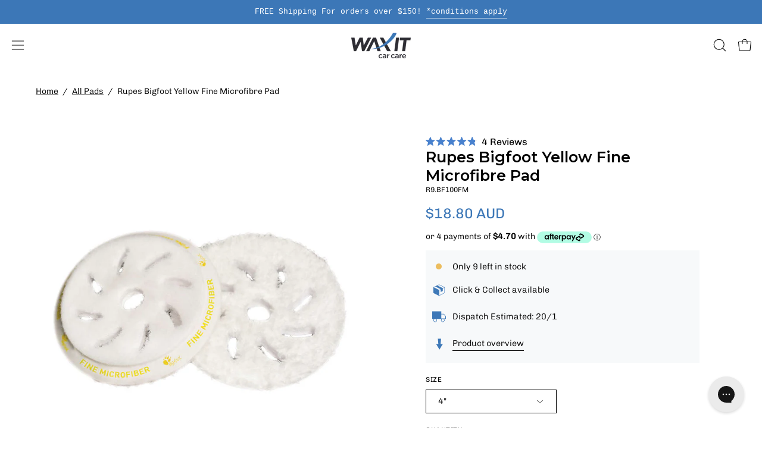

--- FILE ---
content_type: text/html; charset=utf-8
request_url: https://www.waxit.com.au/products/rupes-bigfoot-yellow-fine-microfibre-pad
body_size: 74108
content:
<!doctype html>
<html class="no-js no-touch page-loading" lang="en">

<head>
<meta charset="utf-8">
    
<meta http-equiv='X-UA-Compatible' content='IE=edge'>
<meta name="viewport" content="width=device-width, height=device-height, initial-scale=1.0, minimum-scale=1.0">
<link rel="canonical" href="https://www.waxit.com.au/products/rupes-bigfoot-yellow-fine-microfibre-pad"><link rel="preconnect" href="https://fonts.shopifycdn.com" crossorigin><link rel="preload" as="font" href="//www.waxit.com.au/cdn/fonts/chivo/chivo_n3.fb80e941232f42a4b64ce71a8ad813487784f757.woff2" type="font/woff2" crossorigin><link rel="preload" as="font" href="//www.waxit.com.au/cdn/fonts/montserrat/montserrat_n6.1326b3e84230700ef15b3a29fb520639977513e0.woff2" type="font/woff2" crossorigin><link rel="preload" as="image" href="//www.waxit.com.au/cdn/shop/t/105/assets/loading.svg?v=91665432863842511931742272168"><style data-shopify>
  .no-js.page-loading .loading-overlay,
  html:not(.page-loading) .loading-overlay { opacity: 0; visibility: hidden; pointer-events: none; animation: fadeOut 1s ease; transition: visibility 0s linear 1s; }

  .loading-overlay { position: fixed; top: 0; left: 0; z-index: 99999; width: 100vw; height: 100vh; display: flex; align-items: center; justify-content: center; background: var(--overlay-bg, var(--COLOR-BLACK-WHITE)); }</style><link rel="preload" as="image" href="//www.waxit.com.au/cdn/shop/files/Waxit_Car_Care_logo_150x64.webp?v=1712553170" data-preload="150x64"><style data-shopify>.loader__image__holder { position: absolute; top: 0; left: 0; width: 100%; height: 100%; font-size: 0; display: none; align-items: center; justify-content: center; animation: pulse-loading 2s infinite ease-in-out; }
    .loader__image__holder:has(.loader__image--fallback) { animation: none; }
    .loading-image .loader__image__holder { display: flex; }
    .loader__image { max-width: 150px; height: auto; object-fit: contain; }
    .loading-image .loader__image--fallback { width: 150px; height: 150px; max-width: 150px; mask: var(--loading-svg) center center/contain no-repeat; background: var(--overlay-bg-svg, var(--COLOR-WHITE-BLACK)); }</style><script>
    const loadingAppearance = "always";
    const loaded = sessionStorage.getItem('loaded');

    if (loadingAppearance === 'once') {
      if (loaded === null) {
        sessionStorage.setItem('loaded', true);
        document.documentElement.classList.add('loading-image');
      }
    } else {
      document.documentElement.classList.add('loading-image');
    }
  </script><link rel="shortcut icon" href="//www.waxit.com.au/cdn/shop/files/Waxit_Car_Care_Logo_Tab_32x32.jpg?v=1717568992" type="image/png">
<title>Rupes Bigfoot Yellow Fine Microfibre Pad | Online
  
  
   &ndash; Waxit Car Care</title><meta name="description" content="Get Rupes Bigfoot Microfibre Pads Online at Waxit Today! Impressive levels of cut and finish on a variety of paint types. Italian Performance. FREE Shipping on orders over $150!">

<meta property="og:site_name" content="Waxit Car Care">
<meta property="og:url" content="https://www.waxit.com.au/products/rupes-bigfoot-yellow-fine-microfibre-pad">
<meta property="og:title" content="Rupes Bigfoot Yellow Fine Microfibre Pad | Online">
<meta property="og:type" content="product">
<meta property="og:description" content="Get Rupes Bigfoot Microfibre Pads Online at Waxit Today! Impressive levels of cut and finish on a variety of paint types. Italian Performance. FREE Shipping on orders over $150!"><meta property="og:image" content="http://www.waxit.com.au/cdn/shop/products/microfiber_fine_pad_SQUARE.jpg?v=1571438910">
  <meta property="og:image:secure_url" content="https://www.waxit.com.au/cdn/shop/products/microfiber_fine_pad_SQUARE.jpg?v=1571438910">
  <meta property="og:image:width" content="800">
  <meta property="og:image:height" content="800"><meta property="og:price:amount" content="18.80">
  <meta property="og:price:currency" content="AUD"><meta name="twitter:card" content="summary_large_image">
<meta name="twitter:title" content="Rupes Bigfoot Yellow Fine Microfibre Pad | Online">
<meta name="twitter:description" content="Get Rupes Bigfoot Microfibre Pads Online at Waxit Today! Impressive levels of cut and finish on a variety of paint types. Italian Performance. FREE Shipping on orders over $150!"><style data-shopify>@font-face {
  font-family: Montserrat;
  font-weight: 600;
  font-style: normal;
  font-display: swap;
  src: url("//www.waxit.com.au/cdn/fonts/montserrat/montserrat_n6.1326b3e84230700ef15b3a29fb520639977513e0.woff2") format("woff2"),
       url("//www.waxit.com.au/cdn/fonts/montserrat/montserrat_n6.652f051080eb14192330daceed8cd53dfdc5ead9.woff") format("woff");
}

    @font-face {
  font-family: Chivo;
  font-weight: 300;
  font-style: normal;
  font-display: swap;
  src: url("//www.waxit.com.au/cdn/fonts/chivo/chivo_n3.fb80e941232f42a4b64ce71a8ad813487784f757.woff2") format("woff2"),
       url("//www.waxit.com.au/cdn/fonts/chivo/chivo_n3.05c5a348a26f1fd08229cb0855e7fb0194cc54c0.woff") format("woff");
}

    
    @font-face {
  font-family: Chivo;
  font-weight: 400;
  font-style: normal;
  font-display: swap;
  src: url("//www.waxit.com.au/cdn/fonts/chivo/chivo_n4.059fadbbf52d9f02350103459eb216e4b24c4661.woff2") format("woff2"),
       url("//www.waxit.com.au/cdn/fonts/chivo/chivo_n4.f2f8fca8b7ff9f510fa7f09ffe5448b3504bccf5.woff") format("woff");
}


    
      @font-face {
  font-family: Montserrat;
  font-weight: 700;
  font-style: normal;
  font-display: swap;
  src: url("//www.waxit.com.au/cdn/fonts/montserrat/montserrat_n7.3c434e22befd5c18a6b4afadb1e3d77c128c7939.woff2") format("woff2"),
       url("//www.waxit.com.au/cdn/fonts/montserrat/montserrat_n7.5d9fa6e2cae713c8fb539a9876489d86207fe957.woff") format("woff");
}

    

    
      @font-face {
  font-family: Montserrat;
  font-weight: 400;
  font-style: normal;
  font-display: swap;
  src: url("//www.waxit.com.au/cdn/fonts/montserrat/montserrat_n4.81949fa0ac9fd2021e16436151e8eaa539321637.woff2") format("woff2"),
       url("//www.waxit.com.au/cdn/fonts/montserrat/montserrat_n4.a6c632ca7b62da89c3594789ba828388aac693fe.woff") format("woff");
}

    

    
      @font-face {
  font-family: Montserrat;
  font-weight: 900;
  font-style: normal;
  font-display: swap;
  src: url("//www.waxit.com.au/cdn/fonts/montserrat/montserrat_n9.680ded1be351aa3bf3b3650ac5f6df485af8a07c.woff2") format("woff2"),
       url("//www.waxit.com.au/cdn/fonts/montserrat/montserrat_n9.0cc5aaeff26ef35c23b69a061997d78c9697a382.woff") format("woff");
}

    

    
      @font-face {
  font-family: Chivo;
  font-weight: 100;
  font-style: normal;
  font-display: swap;
  src: url("//www.waxit.com.au/cdn/fonts/chivo/chivo_n1.4b2351ded2a8436c3479fd3f4338a07ee8e215ed.woff2") format("woff2"),
       url("//www.waxit.com.au/cdn/fonts/chivo/chivo_n1.0f0cd8bbf54d5ed9f15989b3831604e4c6891afd.woff") format("woff");
}

    

    
      @font-face {
  font-family: Chivo;
  font-weight: 400;
  font-style: normal;
  font-display: swap;
  src: url("//www.waxit.com.au/cdn/fonts/chivo/chivo_n4.059fadbbf52d9f02350103459eb216e4b24c4661.woff2") format("woff2"),
       url("//www.waxit.com.au/cdn/fonts/chivo/chivo_n4.f2f8fca8b7ff9f510fa7f09ffe5448b3504bccf5.woff") format("woff");
}

    

    
      @font-face {
  font-family: Chivo;
  font-weight: 300;
  font-style: italic;
  font-display: swap;
  src: url("//www.waxit.com.au/cdn/fonts/chivo/chivo_i3.35d3c2981cb4a567452b12835e97013d5d7c7f9d.woff2") format("woff2"),
       url("//www.waxit.com.au/cdn/fonts/chivo/chivo_i3.d61a5af1ed21d50ee061ffa989d305b1719ff641.woff") format("woff");
}

    

    
      @font-face {
  font-family: Chivo;
  font-weight: 700;
  font-style: italic;
  font-display: swap;
  src: url("//www.waxit.com.au/cdn/fonts/chivo/chivo_i7.0e5a75162c3ca7258edd3d59adf64e0fd118a226.woff2") format("woff2"),
       url("//www.waxit.com.au/cdn/fonts/chivo/chivo_i7.f9fd944b04861b64efaebd9de502668b4b566567.woff") format("woff");
}

    

    
:root {--COLOR-PRIMARY-OPPOSITE: #ffffff;
      --COLOR-PRIMARY-LIGHTEN-DARKEN-ALPHA-20: rgba(92, 145, 202, 0.2);
      --COLOR-PRIMARY-LIGHTEN-DARKEN-ALPHA-30: rgba(92, 145, 202, 0.3);

      --PRIMARY-BUTTONS-COLOR-BG: #3c77b7;
      --PRIMARY-BUTTONS-COLOR-TEXT: #ffffff;
      --PRIMARY-BUTTONS-COLOR-TEXT-ALPHA-10: rgba(255, 255, 255, 0.1);
      --PRIMARY-BUTTONS-COLOR-BORDER: #3c77b7;
      --PRIMARY-BUTTONS-COLOR-HOVER: rgba(255, 255, 255, 0.2);

      --PRIMARY-BUTTONS-COLOR-LIGHTEN-DARKEN: #5c91ca;

      --PRIMARY-BUTTONS-COLOR-ALPHA-05: rgba(60, 119, 183, 0.05);
      --PRIMARY-BUTTONS-COLOR-ALPHA-10: rgba(60, 119, 183, 0.1);
      --PRIMARY-BUTTONS-COLOR-ALPHA-50: rgba(60, 119, 183, 0.5);--COLOR-SECONDARY-OPPOSITE: #ffffff;
      --COLOR-SECONDARY-OPPOSITE-ALPHA-20: rgba(255, 255, 255, 0.2);
      --COLOR-SECONDARY-LIGHTEN-DARKEN-ALPHA-20: rgba(110, 110, 110, 0.2);
      --COLOR-SECONDARY-LIGHTEN-DARKEN-ALPHA-30: rgba(110, 110, 110, 0.3);

      --SECONDARY-BUTTONS-COLOR-BG: #545454;
      --SECONDARY-BUTTONS-COLOR-TEXT: #ffffff;
      --SECONDARY-BUTTONS-COLOR-TEXT-ALPHA-10: rgba(255, 255, 255, 0.1);
      --SECONDARY-BUTTONS-COLOR-BORDER: #545454;

      --SECONDARY-BUTTONS-COLOR-ALPHA-05: rgba(84, 84, 84, 0.05);
      --SECONDARY-BUTTONS-COLOR-ALPHA-10: rgba(84, 84, 84, 0.1);
      --SECONDARY-BUTTONS-COLOR-ALPHA-50: rgba(84, 84, 84, 0.5);--OUTLINE-BUTTONS-PRIMARY-BG: transparent;
      --OUTLINE-BUTTONS-PRIMARY-TEXT: #3c77b7;
      --OUTLINE-BUTTONS-PRIMARY-TEXT-ALPHA-10: rgba(60, 119, 183, 0.1);
      --OUTLINE-BUTTONS-PRIMARY-BORDER: #3c77b7;
      --OUTLINE-BUTTONS-PRIMARY-BG-HOVER: rgba(92, 145, 202, 0.2);

      --OUTLINE-BUTTONS-SECONDARY-BG: transparent;
      --OUTLINE-BUTTONS-SECONDARY-TEXT: #545454;
      --OUTLINE-BUTTONS-SECONDARY-TEXT-ALPHA-10: rgba(84, 84, 84, 0.1);
      --OUTLINE-BUTTONS-SECONDARY-BORDER: #545454;
      --OUTLINE-BUTTONS-SECONDARY-BG-HOVER: rgba(110, 110, 110, 0.2);

      --OUTLINE-BUTTONS-WHITE-BG: transparent;
      --OUTLINE-BUTTONS-WHITE-TEXT: #ffffff;
      --OUTLINE-BUTTONS-WHITE-TEXT-ALPHA-10: rgba(255, 255, 255, 0.1);
      --OUTLINE-BUTTONS-WHITE-BORDER: #ffffff;

      --OUTLINE-BUTTONS-BLACK-BG: transparent;
      --OUTLINE-BUTTONS-BLACK-TEXT: #000000;
      --OUTLINE-BUTTONS-BLACK-TEXT-ALPHA-10: rgba(0, 0, 0, 0.1);
      --OUTLINE-BUTTONS-BLACK-BORDER: #000000;--OUTLINE-SOLID-BUTTONS-PRIMARY-BG: #3c77b7;
      --OUTLINE-SOLID-BUTTONS-PRIMARY-TEXT: #ffffff;
      --OUTLINE-SOLID-BUTTONS-PRIMARY-TEXT-ALPHA-10: rgba(255, 255, 255, 0.1);
      --OUTLINE-SOLID-BUTTONS-PRIMARY-BORDER: #ffffff;
      --OUTLINE-SOLID-BUTTONS-PRIMARY-BG-HOVER: rgba(255, 255, 255, 0.2);

      --OUTLINE-SOLID-BUTTONS-SECONDARY-BG: #545454;
      --OUTLINE-SOLID-BUTTONS-SECONDARY-TEXT: #ffffff;
      --OUTLINE-SOLID-BUTTONS-SECONDARY-TEXT-ALPHA-10: rgba(255, 255, 255, 0.1);
      --OUTLINE-SOLID-BUTTONS-SECONDARY-BORDER: #ffffff;
      --OUTLINE-SOLID-BUTTONS-SECONDARY-BG-HOVER: rgba(255, 255, 255, 0.2);

      --OUTLINE-SOLID-BUTTONS-WHITE-BG: #ffffff;
      --OUTLINE-SOLID-BUTTONS-WHITE-TEXT: #000000;
      --OUTLINE-SOLID-BUTTONS-WHITE-TEXT-ALPHA-10: rgba(0, 0, 0, 0.1);
      --OUTLINE-SOLID-BUTTONS-WHITE-BORDER: #000000;

      --OUTLINE-SOLID-BUTTONS-BLACK-BG: #000000;
      --OUTLINE-SOLID-BUTTONS-BLACK-TEXT: #ffffff;
      --OUTLINE-SOLID-BUTTONS-BLACK-TEXT-ALPHA-10: rgba(255, 255, 255, 0.1);
      --OUTLINE-SOLID-BUTTONS-BLACK-BORDER: #ffffff;--COLOR-HEADING: #000;
      --COLOR-TEXT: #000;
      --COLOR-TEXT-DARKEN: #000000;
      --COLOR-TEXT-LIGHTEN: #333333;
      --COLOR-TEXT-ALPHA-5: rgba(0, 0, 0, 0.05);
      --COLOR-TEXT-ALPHA-8: rgba(0, 0, 0, 0.08);
      --COLOR-TEXT-ALPHA-10: rgba(0, 0, 0, 0.1);
      --COLOR-TEXT-ALPHA-15: rgba(0, 0, 0, 0.15);
      --COLOR-TEXT-ALPHA-20: rgba(0, 0, 0, 0.2);
      --COLOR-TEXT-ALPHA-25: rgba(0, 0, 0, 0.25);
      --COLOR-TEXT-ALPHA-50: rgba(0, 0, 0, 0.5);
      --COLOR-TEXT-ALPHA-60: rgba(0, 0, 0, 0.6);
      --COLOR-TEXT-ALPHA-85: rgba(0, 0, 0, 0.85);

      --COLOR-BG: #ffffff;
      --COLOR-BG-ALPHA-25: rgba(255, 255, 255, 0.25);
      --COLOR-BG-ALPHA-35: rgba(255, 255, 255, 0.35);
      --COLOR-BG-ALPHA-60: rgba(255, 255, 255, 0.6);
      --COLOR-BG-ALPHA-65: rgba(255, 255, 255, 0.65);
      --COLOR-BG-ALPHA-85: rgba(255, 255, 255, 0.85);
      --COLOR-BG-DARKEN: #e6e6e6;
      --COLOR-BG-LIGHTEN-DARKEN: #e6e6e6;
      --COLOR-BG-LIGHTEN-DARKEN-SHIMMER-BG: #fafafa;
      --COLOR-BG-LIGHTEN-DARKEN-SHIMMER-EFFECT: #f5f5f5;
      --COLOR-BG-LIGHTEN-DARKEN-SHIMMER-ENHANCEMENT: #000000;
      --COLOR-BG-LIGHTEN-DARKEN-FOREGROUND: #f7f7f7;
      --COLOR-BG-LIGHTEN-DARKEN-HIGHLIGHT: rgba(112, 158, 208, 0.15);
      --COLOR-BG-LIGHTEN-DARKEN-SEARCH-LOADER: #cccccc;
      --COLOR-BG-LIGHTEN-DARKEN-SEARCH-LOADER-LINE: #e6e6e6;
      --COLOR-BG-LIGHTEN-DARKEN-2: #cdcdcd;
      --COLOR-BG-LIGHTEN-DARKEN-3: #c0c0c0;
      --COLOR-BG-LIGHTEN-DARKEN-4: #b3b3b3;
      --COLOR-BG-LIGHTEN-DARKEN-5: #a6a6a6;
      --COLOR-BG-LIGHTEN-DARKEN-6: #9a9a9a;
      --COLOR-BG-LIGHTEN-DARKEN-CONTRAST: #b3b3b3;
      --COLOR-BG-LIGHTEN-DARKEN-CONTRAST-2: #a6a6a6;
      --COLOR-BG-LIGHTEN-DARKEN-CONTRAST-3: #999999;
      --COLOR-BG-LIGHTEN-DARKEN-CONTRAST-4: #8c8c8c;
      --COLOR-BG-LIGHTEN-DARKEN-CONTRAST-5: #808080;
      --COLOR-BG-LIGHTEN-DARKEN-CONTRAST-6: #737373;

      --COLOR-BG-SECONDARY: #3c77b7;
      --COLOR-BG-SECONDARY-LIGHTEN-DARKEN: #5c91ca;
      --COLOR-BG-SECONDARY-LIGHTEN-DARKEN-CONTRAST: #f6f9fc;

      --COLOR-INPUT-BG: #ffffff;

      --COLOR-ACCENT: #3c77b7;
      --COLOR-ACCENT-TEXT: #fff;
      --COLOR-ACCENT-MIX-ALPHA: rgba(30, 60, 92, 0.1);

      --COLOR-BORDER: #d3d3d3;
      --COLOR-BORDER-ALPHA-15: rgba(211, 211, 211, 0.15);
      --COLOR-BORDER-ALPHA-30: rgba(211, 211, 211, 0.3);
      --COLOR-BORDER-ALPHA-50: rgba(211, 211, 211, 0.5);
      --COLOR-BORDER-ALPHA-65: rgba(211, 211, 211, 0.65);
      --COLOR-BORDER-LIGHTEN-DARKEN: #868686;
      --COLOR-BORDER-HAIRLINE: #f7f7f7;

      --COLOR-SALE-BG: #ff6d6d;
      --COLOR-SALE-TEXT: #ffffff;
      --COLOR-CUSTOM-BG: #000000;
      --COLOR-CUSTOM-TEXT: #ffffff;
      --COLOR-SOLD-BG: #3c77b7;
      --COLOR-SOLD-TEXT: #ffffff;
      --COLOR-SAVING-BG: #ff6d6d;
      --COLOR-SAVING-TEXT: #ffffff;

      --COLOR-WHITE-BLACK: #fff;
      --COLOR-BLACK-WHITE: #000;
      --COLOR-BLACK-WHITE-ALPHA-25: rgba(0, 0, 0, 0.25);
      --COLOR-BLACK-WHITE-ALPHA-34: rgba(0, 0, 0, 0.34);
      --COLOR-BG-OVERLAY: rgba(255, 255, 255, 0.5);--COLOR-DISABLED-GREY: rgba(0, 0, 0, 0.05);
      --COLOR-DISABLED-GREY-DARKEN: rgba(0, 0, 0, 0.45);
      --COLOR-ERROR: #D02E2E;
      --COLOR-ERROR-BG: #f3cbcb;
      --COLOR-SUCCESS: #56AD6A;
      --COLOR-SUCCESS-BG: #ECFEF0;
      --COLOR-WARN: #ECBD5E;
      --COLOR-TRANSPARENT: rgba(255, 255, 255, 0);

      --COLOR-WHITE: #ffffff;
      --COLOR-WHITE-DARKEN: #f2f2f2;
      --COLOR-WHITE-ALPHA-10: rgba(255, 255, 255, 0.1);
      --COLOR-WHITE-ALPHA-20: rgba(255, 255, 255, 0.2);
      --COLOR-WHITE-ALPHA-25: rgba(255, 255, 255, 0.25);
      --COLOR-WHITE-ALPHA-50: rgba(255, 255, 255, 0.5);
      --COLOR-WHITE-ALPHA-60: rgba(255, 255, 255, 0.6);
      --COLOR-BLACK: #000000;
      --COLOR-BLACK-LIGHTEN: #1a1a1a;
      --COLOR-BLACK-ALPHA-10: rgba(0, 0, 0, 0.1);
      --COLOR-BLACK-ALPHA-20: rgba(0, 0, 0, 0.2);
      --COLOR-BLACK-ALPHA-25: rgba(0, 0, 0, 0.25);
      --COLOR-BLACK-ALPHA-50: rgba(0, 0, 0, 0.5);
      --COLOR-BLACK-ALPHA-60: rgba(0, 0, 0, 0.6);--FONT-STACK-BODY: Chivo, sans-serif;
      --FONT-STYLE-BODY: normal;
      --FONT-STYLE-BODY-ITALIC: italic;
      --FONT-ADJUST-BODY: 1.0;

      --FONT-WEIGHT-BODY: 300;
      --FONT-WEIGHT-BODY-LIGHT: 100;
      --FONT-WEIGHT-BODY-MEDIUM: 400;
      --FONT-WEIGHT-BODY-BOLD: 400;

      --FONT-STACK-HEADING: Montserrat, sans-serif;
      --FONT-STYLE-HEADING: normal;
      --FONT-STYLE-HEADING-ITALIC: italic;
      --FONT-ADJUST-HEADING: 1.0;

      --FONT-WEIGHT-HEADING: 600;
      --FONT-WEIGHT-HEADING-LIGHT: 400;
      --FONT-WEIGHT-HEADING-MEDIUM: 900;
      --FONT-WEIGHT-HEADING-BOLD: 700;

      --FONT-STACK-NAV: Montserrat, sans-serif;
      --FONT-STYLE-NAV: normal;
      --FONT-STYLE-NAV-ITALIC: italic;
      --FONT-ADJUST-NAV: 0.9;
      --FONT-ADJUST-NAV-TOP-LEVEL: 0.8;

      --FONT-WEIGHT-NAV: 600;
      --FONT-WEIGHT-NAV-LIGHT: 400;
      --FONT-WEIGHT-NAV-MEDIUM: 900;
      --FONT-WEIGHT-NAV-BOLD: 700;

      --FONT-ADJUST-PRODUCT-GRID: 1.0;
      --FONT-ADJUST-PRODUCT-GRID-HEADING: 0.9;

      --FONT-ADJUST-BADGES: 1.0;

      --FONT-STACK-BUTTON: Chivo, sans-serif;
      --FONT-STYLE-BUTTON: normal;
      --FONT-STYLE-BUTTON-ITALIC: italic;
      --FONT-ADJUST-SMALL-BUTTON: 0.9;
      --FONT-ADJUST-MEDIUM-BUTTON: 0.9;
      --FONT-ADJUST-LARGE-BUTTON: 0.9;

      --FONT-WEIGHT-BUTTON: 300;
      --FONT-WEIGHT-BUTTON-MEDIUM: 400;
      --FONT-WEIGHT-BUTTON-BOLD: 400;

      --FONT-STACK-SUBHEADING: "SF Mono", Menlo, Consolas, Monaco, Liberation Mono, Lucida Console, monospace, Apple Color Emoji, Segoe UI Emoji, Segoe UI Symbol;
      --FONT-STYLE-SUBHEADING: normal;
      --FONT-ADJUST-SUBHEADING: 1.0;

      --FONT-WEIGHT-SUBHEADING: 400;
      --FONT-WEIGHT-SUBHEADING-BOLD: 600;

      --FONT-STACK-LABEL: Chivo, sans-serif;
      --FONT-STYLE-LABEL: normal;
      --FONT-ADJUST-LABEL: 0.65;

      --FONT-STACK-HIGHLIGHT: Chivo, sans-serif;
      --FONT-STYLE-HIGHLIGHT: normal;
      --FONT-WEIGHT-HIGHLIGHT: 400;

      --FONT-WEIGHT-LABEL: 400;

      --LETTER-SPACING-NAV: 0.0em;
      --LETTER-SPACING-HEADING: 0.0em;
      --LETTER-SPACING-SUBHEADING: 0.0em;
      --LETTER-SPACING-BUTTON: 0.0em;
      --LETTER-SPACING-LABEL: 0.05em;

      --BUTTON-TEXT-CAPS: none;
      --HEADING-TEXT-CAPS: none;
      --SUBHEADING-TEXT-CAPS: none;
      --LABEL-TEXT-CAPS: uppercase;--FONT-SIZE-INPUT: 1.0rem;--RADIUS: 0px;
      --RADIUS-SMALL: 0px;
      --RADIUS-TINY: 0px;
      --RADIUS-CHECKBOX: 0px;
      --RADIUS-TEXTAREA: 0px;--RADIUS-BADGE: 4px;--PRODUCT-MEDIA-PADDING-TOP: 100%;--BORDER-WIDTH: 1px;--STROKE-WIDTH: 12px;--SITE-WIDTH: 1440px;
      --SITE-WIDTH-NARROW: 840px;

      
      --SMALL-BUTTON-WIDTH: 50px;
      --MEDIUM-BUTTON-WIDTH: 150px;
      --LARGE-BUTTON-WIDTH: 200px;
      --SMALL-BUTTON-HEIGHT: 20px;
      --MEDIUM-BUTTON-HEIGHT: 20px;
      --LARGE-BUTTON-HEIGHT: 20px;--COLOR-UPSELLS-BG: #e6f1fd;
      --COLOR-UPSELLS-TEXT: #0B0B0B;
      --COLOR-UPSELLS-TEXT-LIGHTEN: #3e3e3e;
      --COLOR-UPSELLS-DISABLED-GREY-DARKEN: rgba(11, 11, 11, 0.45);
      --UPSELLS-HEIGHT: 130px;
      --UPSELLS-IMAGE-WIDTH: 30%;--ICON-ARROW-RIGHT: url( "//www.waxit.com.au/cdn/shop/t/105/assets/icon-chevron-right.svg?v=115618353204357621731742272166" );--loading-svg: url( "//www.waxit.com.au/cdn/shop/t/105/assets/loading.svg?v=91665432863842511931742272168" );
      --icon-check: url( "//www.waxit.com.au/cdn/shop/t/105/assets/icon-check.svg?v=175316081881880408121742272170" );
      --icon-check-swatch: url( "//www.waxit.com.au/cdn/shop/t/105/assets/icon-check-swatch.svg?v=131897745589030387781742272170" );
      --icon-zoom-in: url( "//www.waxit.com.au/cdn/shop/t/105/assets/icon-zoom-in.svg?v=157433013461716915331742272167" );
      --icon-zoom-out: url( "//www.waxit.com.au/cdn/shop/t/105/assets/icon-zoom-out.svg?v=164909107869959372931742272167" );--collection-sticky-bar-height: 0px;
      --collection-image-padding-top: 60%;

      --drawer-width: 400px;
      --drawer-transition: transform 0.4s cubic-bezier(0.46, 0.01, 0.32, 1);--gutter: 60px;
      --gutter-mobile: 20px;
      --grid-gutter: 20px;
      --grid-gutter-mobile: 35px;--inner: 20px;
      --inner-tablet: 18px;
      --inner-mobile: 16px;--grid: repeat(4, minmax(0, 1fr));
      --grid-tablet: repeat(3, minmax(0, 1fr));
      --grid-mobile: repeat(2, minmax(0, 1fr));
      --megamenu-grid: repeat(4, minmax(0, 1fr));
      --grid-row: 1 / span 4;--scrollbar-width: 0px;--overlay: #000;
      --overlay-opacity: 1;--swatch-width: 38px;
      --swatch-height: 26px;
      --swatch-size: 32px;
      --swatch-size-mobile: 30px;

      
      --move-offset: 20px;

      
      --autoplay-speed: 2200ms;
    }

    
.cart__item__image:after,
    .product__media__container:after,
    .products-list__item__image:after,
    .products-list__item__image-bg:after,
    .blog-item__product__image:after {
      content: '';
      position: absolute;
      z-index: 1;
      inset: 0;
      background: rgba(0, 0, 0, .03);
      pointer-events: none;
    }</style><link href="//www.waxit.com.au/cdn/shop/t/105/assets/theme.css?v=49573737582067501931754285584" rel="stylesheet" type="text/css" media="all" /><script
  type="text/javascript"
>
    if (window.MSInputMethodContext && document.documentMode) {
      var scripts = document.getElementsByTagName('script')[0];
      var polyfill = document.createElement("script");
      polyfill.defer = true;
      polyfill.src = "//www.waxit.com.au/cdn/shop/t/105/assets/ie11.js?v=164037955086922138091742272168";

      scripts.parentNode.insertBefore(polyfill, scripts);

      document.documentElement.classList.add('ie11');
    } else {
      document.documentElement.className = document.documentElement.className.replace('no-js', 'js');
    }

    let root = '/';
    if (root[root.length - 1] !== '/') {
      root = `${root}/`;
    }

    window.theme = {
      routes: {
        root: root,
        cart_url: "\/cart",
        cart_add_url: "\/cart\/add",
        cart_change_url: "\/cart\/change",
        shop_url: "https:\/\/www.waxit.com.au",
        searchUrl: '/search',
        predictiveSearchUrl: '/search/suggest',
        product_recommendations_url: "\/recommendations\/products"
      },
      assets: {
        photoswipe: '//www.waxit.com.au/cdn/shop/t/105/assets/photoswipe.js?v=162613001030112971491742272170',
        smoothscroll: '//www.waxit.com.au/cdn/shop/t/105/assets/smoothscroll.js?v=37906625415260927261742272166',
        no_image: "//www.waxit.com.au/cdn/shop/files/Waxit_Car_Care_logo_1024x.webp?v=1712553170",
        swatches: '//www.waxit.com.au/cdn/shop/t/105/assets/swatches.json?v=173492838865778180281762729542',
        base: "//www.waxit.com.au/cdn/shop/t/105/assets/"
      },
      strings: {
        add_to_cart: "Add to Cart",
        cart_acceptance_error: "You must accept our terms and conditions.",
        cart_empty: "Your cart is currently empty.",
        cart_price: "Price",
        cart_quantity: "Quantity",
        cart_items_one: "{{ count }} item",
        cart_items_many: "{{ count }} items",
        cart_title: "Cart",
        cart_total: "Total",
        continue_shopping: "Continue Shopping",
        free: "Free",
        limit_error: "Sorry, looks like we don\u0026#39;t have enough of this product.",
        preorder: "Pre-Order",
        remove: "Remove",
        sale_badge_text: "Sale",
        saving_badge: "Save {{ discount }}",
        saving_up_to_badge: "Save up to {{ discount }}",
        sold_out: "Sold Out",
        subscription: "Subscription",
        unavailable: "Unavailable",
        unit_price_label: "Unit price",
        unit_price_separator: "per",
        zero_qty_error: "Quantity must be greater than 0.",
        delete_confirm: "Are you sure you wish to delete this address?",
        newsletter_product_availability: "Notify Me When It’s Available"
      },
      icons: {
        plus: '<svg aria-hidden="true" focusable="false" role="presentation" class="icon icon-toggle-plus" viewBox="0 0 192 192"><path d="M30 96h132M96 30v132" stroke="currentColor" stroke-linecap="round" stroke-linejoin="round"/></svg>',
        minus: '<svg aria-hidden="true" focusable="false" role="presentation" class="icon icon-toggle-minus" viewBox="0 0 192 192"><path d="M30 96h132" stroke="currentColor" stroke-linecap="round" stroke-linejoin="round"/></svg>',
        close: '<svg aria-hidden="true" focusable="false" role="presentation" class="icon icon-close" viewBox="0 0 192 192"><path d="M150 42 42 150M150 150 42 42" stroke="currentColor" stroke-linecap="round" stroke-linejoin="round"/></svg>'
      },
      settings: {
        animationsEnabled: true,
        cartType: "drawer",
        enableAcceptTerms: false,
        enableInfinityScroll: false,
        enablePaymentButton: true,
        gridImageSize: "contain",
        gridImageAspectRatio: 1,
        mobileMenuBehaviour: "trigger",
        productGridHover: "image",
        savingBadgeType: "percentage",
        showSaleBadge: true,
        showSoldBadge: true,
        showSavingBadge: true,
        quickBuy: "quick_buy",
        suggestArticles: false,
        suggestCollections: true,
        suggestProducts: true,
        suggestPages: false,
        suggestionsResultsLimit: 8,
        currency_code_enable: true,
        hideInventoryCount: true,
        colorSwatchesType: "theme",
        atcButtonShowPrice: false,
        buynowButtonColor: "btn--secondary",
        buynowButtonStyle: "btn--solid",
        buynowButtonSize: "btn--medium",
      },
      sizes: {
        mobile: 480,
        small: 768,
        large: 1024,
        widescreen: 1440
      },
      moneyFormat: "${{amount}}",
      moneyWithCurrencyFormat: "${{amount}} AUD",
      subtotal: 0,
      current_iso_code: "AUD",
      info: {
        name: 'Palo Alto'
      },
      version: '6.1.0'
    };
    window.settings = {
      rewardPointsMultiplier: "5"
    };
    window.PaloAlto = window.PaloAlto || { customer: {
        type: ""
      }};
    window.slate = window.slate || {};
    window.isHeaderTransparent = false;
    window.stickyHeaderHeight = 150;
    window.lastWindowWidth = window.innerWidth || document.documentElement.clientWidth;
</script><script src="//www.waxit.com.au/cdn/shop/t/105/assets/vendor.js?v=164905933048751944601742272169" defer="defer"></script>
<script src="//www.waxit.com.au/cdn/shop/t/105/assets/theme.dev.js?v=63609812011383608911759894214" defer="defer"></script>
<script defer src="https://js.smile.io/v1/smile-shopify.js?shop=waxitcarcare.myshopify.com"></script><link
  rel='preconnect dns-prefetch'
  href='https://whale.camera/'
  crossorigin 
/>
<script>
  /* >> TriplePixel :: start*/
  window.TriplePixelData={TripleName:"waxitcarcare.myshopify.com",ver:"2.11",plat:"SHOPIFY",isHeadless:false},function(W,H,A,L,E,_,B,N){function O(U,T,P,H,R){void 0===R&&(R=!1),H=new XMLHttpRequest,P?(H.open("POST",U,!0),H.setRequestHeader("Content-Type","application/json")):H.open("GET",U,!0),H.send(JSON.stringify(P||{})),H.onreadystatechange=function(){4===H.readyState&&200===H.status?(R=H.responseText,U.includes(".txt")?eval(R):P||(N[B]=R)):(299<H.status||H.status<200)&&T&&!R&&(R=!0,O(U,T-1,P))}}if(N=window,!N[H+"sn"]){N[H+"sn"]=1,L=function(){return Date.now().toString(36)+"_"+Math.random().toString(36)};try{A.setItem(H,1+(0|A.getItem(H)||0)),(E=JSON.parse(A.getItem(H+"U")||"[]")).push({u:location.href,r:document.referrer,t:Date.now(),id:L()}),A.setItem(H+"U",JSON.stringify(E))}catch(e){}var i,m,p;A.getItem('"!nC`')||(_=A,A=N,A[H]||(E=A[H]=function(t,e,a){return void 0===a&&(a=[]),"State"==t?E.s:(W=L(),(E._q=E._q||[]).push([W,t,e].concat(a)),W)},E.s="Installed",E._q=[],E.ch=W,B="configSecurityConfModel",N[B]=1,O("https://conf.config-security.com/model",5),i=L(),m=A[atob("c2NyZWVu")],_.setItem("di_pmt_wt",i),p={id:i,action:"profile",avatar:_.getItem("auth-security_rand_salt_"),time:m[atob("d2lkdGg=")]+":"+m[atob("aGVpZ2h0")],host:A.TriplePixelData.TripleName,plat:A.TriplePixelData.plat,url:window.location.href,ref:document.referrer,ver:A.TriplePixelData.ver},O("https://api.config-security.com/event",5,p),O("https://whale.camera/live/dot.txt",5)))}}("","TriplePixel",localStorage);
  /* << TriplePixel :: end*/
</script>
<link
  rel='preconnect dns-prefetch'
  href='https://triplewhale-pixel.web.app/'
  crossorigin 
/>

<script>window.performance && window.performance.mark && window.performance.mark('shopify.content_for_header.start');</script><meta name="google-site-verification" content="sgvJw12GccNSXYLxnIkcX3cUGCqId934jXkcgmkr1s4">
<meta id="shopify-digital-wallet" name="shopify-digital-wallet" content="/4109249/digital_wallets/dialog">
<meta name="shopify-checkout-api-token" content="392dd072a849a0b54f280f92d897d99f">
<meta id="in-context-paypal-metadata" data-shop-id="4109249" data-venmo-supported="false" data-environment="production" data-locale="en_US" data-paypal-v4="true" data-currency="AUD">
<link rel="alternate" type="application/json+oembed" href="https://www.waxit.com.au/products/rupes-bigfoot-yellow-fine-microfibre-pad.oembed">
<script async="async" src="/checkouts/internal/preloads.js?locale=en-AU"></script>
<link rel="preconnect" href="https://shop.app" crossorigin="anonymous">
<script async="async" src="https://shop.app/checkouts/internal/preloads.js?locale=en-AU&shop_id=4109249" crossorigin="anonymous"></script>
<script id="apple-pay-shop-capabilities" type="application/json">{"shopId":4109249,"countryCode":"AU","currencyCode":"AUD","merchantCapabilities":["supports3DS"],"merchantId":"gid:\/\/shopify\/Shop\/4109249","merchantName":"Waxit Car Care","requiredBillingContactFields":["postalAddress","email","phone"],"requiredShippingContactFields":["postalAddress","email","phone"],"shippingType":"shipping","supportedNetworks":["visa","masterCard","amex","jcb"],"total":{"type":"pending","label":"Waxit Car Care","amount":"1.00"},"shopifyPaymentsEnabled":true,"supportsSubscriptions":true}</script>
<script id="shopify-features" type="application/json">{"accessToken":"392dd072a849a0b54f280f92d897d99f","betas":["rich-media-storefront-analytics"],"domain":"www.waxit.com.au","predictiveSearch":true,"shopId":4109249,"locale":"en"}</script>
<script>var Shopify = Shopify || {};
Shopify.shop = "waxitcarcare.myshopify.com";
Shopify.locale = "en";
Shopify.currency = {"active":"AUD","rate":"1.0"};
Shopify.country = "AU";
Shopify.theme = {"name":"paloalto-v6.1\/master","id":134540427353,"schema_name":"Palo Alto","schema_version":"6.1.0","theme_store_id":null,"role":"main"};
Shopify.theme.handle = "null";
Shopify.theme.style = {"id":null,"handle":null};
Shopify.cdnHost = "www.waxit.com.au/cdn";
Shopify.routes = Shopify.routes || {};
Shopify.routes.root = "/";</script>
<script type="module">!function(o){(o.Shopify=o.Shopify||{}).modules=!0}(window);</script>
<script>!function(o){function n(){var o=[];function n(){o.push(Array.prototype.slice.apply(arguments))}return n.q=o,n}var t=o.Shopify=o.Shopify||{};t.loadFeatures=n(),t.autoloadFeatures=n()}(window);</script>
<script>
  window.ShopifyPay = window.ShopifyPay || {};
  window.ShopifyPay.apiHost = "shop.app\/pay";
  window.ShopifyPay.redirectState = null;
</script>
<script id="shop-js-analytics" type="application/json">{"pageType":"product"}</script>
<script defer="defer" async type="module" src="//www.waxit.com.au/cdn/shopifycloud/shop-js/modules/v2/client.init-shop-cart-sync_C5BV16lS.en.esm.js"></script>
<script defer="defer" async type="module" src="//www.waxit.com.au/cdn/shopifycloud/shop-js/modules/v2/chunk.common_CygWptCX.esm.js"></script>
<script type="module">
  await import("//www.waxit.com.au/cdn/shopifycloud/shop-js/modules/v2/client.init-shop-cart-sync_C5BV16lS.en.esm.js");
await import("//www.waxit.com.au/cdn/shopifycloud/shop-js/modules/v2/chunk.common_CygWptCX.esm.js");

  window.Shopify.SignInWithShop?.initShopCartSync?.({"fedCMEnabled":true,"windoidEnabled":true});

</script>
<script>
  window.Shopify = window.Shopify || {};
  if (!window.Shopify.featureAssets) window.Shopify.featureAssets = {};
  window.Shopify.featureAssets['shop-js'] = {"shop-cart-sync":["modules/v2/client.shop-cart-sync_ZFArdW7E.en.esm.js","modules/v2/chunk.common_CygWptCX.esm.js"],"init-fed-cm":["modules/v2/client.init-fed-cm_CmiC4vf6.en.esm.js","modules/v2/chunk.common_CygWptCX.esm.js"],"shop-button":["modules/v2/client.shop-button_tlx5R9nI.en.esm.js","modules/v2/chunk.common_CygWptCX.esm.js"],"shop-cash-offers":["modules/v2/client.shop-cash-offers_DOA2yAJr.en.esm.js","modules/v2/chunk.common_CygWptCX.esm.js","modules/v2/chunk.modal_D71HUcav.esm.js"],"init-windoid":["modules/v2/client.init-windoid_sURxWdc1.en.esm.js","modules/v2/chunk.common_CygWptCX.esm.js"],"shop-toast-manager":["modules/v2/client.shop-toast-manager_ClPi3nE9.en.esm.js","modules/v2/chunk.common_CygWptCX.esm.js"],"init-shop-email-lookup-coordinator":["modules/v2/client.init-shop-email-lookup-coordinator_B8hsDcYM.en.esm.js","modules/v2/chunk.common_CygWptCX.esm.js"],"init-shop-cart-sync":["modules/v2/client.init-shop-cart-sync_C5BV16lS.en.esm.js","modules/v2/chunk.common_CygWptCX.esm.js"],"avatar":["modules/v2/client.avatar_BTnouDA3.en.esm.js"],"pay-button":["modules/v2/client.pay-button_FdsNuTd3.en.esm.js","modules/v2/chunk.common_CygWptCX.esm.js"],"init-customer-accounts":["modules/v2/client.init-customer-accounts_DxDtT_ad.en.esm.js","modules/v2/client.shop-login-button_C5VAVYt1.en.esm.js","modules/v2/chunk.common_CygWptCX.esm.js","modules/v2/chunk.modal_D71HUcav.esm.js"],"init-shop-for-new-customer-accounts":["modules/v2/client.init-shop-for-new-customer-accounts_ChsxoAhi.en.esm.js","modules/v2/client.shop-login-button_C5VAVYt1.en.esm.js","modules/v2/chunk.common_CygWptCX.esm.js","modules/v2/chunk.modal_D71HUcav.esm.js"],"shop-login-button":["modules/v2/client.shop-login-button_C5VAVYt1.en.esm.js","modules/v2/chunk.common_CygWptCX.esm.js","modules/v2/chunk.modal_D71HUcav.esm.js"],"init-customer-accounts-sign-up":["modules/v2/client.init-customer-accounts-sign-up_CPSyQ0Tj.en.esm.js","modules/v2/client.shop-login-button_C5VAVYt1.en.esm.js","modules/v2/chunk.common_CygWptCX.esm.js","modules/v2/chunk.modal_D71HUcav.esm.js"],"shop-follow-button":["modules/v2/client.shop-follow-button_Cva4Ekp9.en.esm.js","modules/v2/chunk.common_CygWptCX.esm.js","modules/v2/chunk.modal_D71HUcav.esm.js"],"checkout-modal":["modules/v2/client.checkout-modal_BPM8l0SH.en.esm.js","modules/v2/chunk.common_CygWptCX.esm.js","modules/v2/chunk.modal_D71HUcav.esm.js"],"lead-capture":["modules/v2/client.lead-capture_Bi8yE_yS.en.esm.js","modules/v2/chunk.common_CygWptCX.esm.js","modules/v2/chunk.modal_D71HUcav.esm.js"],"shop-login":["modules/v2/client.shop-login_D6lNrXab.en.esm.js","modules/v2/chunk.common_CygWptCX.esm.js","modules/v2/chunk.modal_D71HUcav.esm.js"],"payment-terms":["modules/v2/client.payment-terms_CZxnsJam.en.esm.js","modules/v2/chunk.common_CygWptCX.esm.js","modules/v2/chunk.modal_D71HUcav.esm.js"]};
</script>
<script>(function() {
  var isLoaded = false;
  function asyncLoad() {
    if (isLoaded) return;
    isLoaded = true;
    var urls = ["https:\/\/js.smile.io\/v1\/smile-shopify.js?shop=waxitcarcare.myshopify.com","\/\/cdn.shopify.com\/proxy\/e8d15b2640d60230f392784dcb709fd8d7f50729232aa3b1a5ba7b4d3a45571b\/api.goaffpro.com\/loader.js?shop=waxitcarcare.myshopify.com\u0026sp-cache-control=cHVibGljLCBtYXgtYWdlPTkwMA","https:\/\/config.gorgias.chat\/bundle-loader\/01GYCBTX6T2JHGEY19QB982NZ8?source=shopify1click\u0026shop=waxitcarcare.myshopify.com","https:\/\/tools.luckyorange.com\/core\/lo.js?site-id=22ce04cf\u0026shop=waxitcarcare.myshopify.com","https:\/\/cdn.9gtb.com\/loader.js?g_cvt_id=af397409-0ec5-48e1-976f-24a126f43088\u0026shop=waxitcarcare.myshopify.com","https:\/\/cdn.nfcube.com\/instafeed-1cf0b0e1335399839d6033ae6f128f6b.js?shop=waxitcarcare.myshopify.com"];
    for (var i = 0; i < urls.length; i++) {
      var s = document.createElement('script');
      s.type = 'text/javascript';
      s.async = true;
      s.src = urls[i];
      var x = document.getElementsByTagName('script')[0];
      x.parentNode.insertBefore(s, x);
    }
  };
  if(window.attachEvent) {
    window.attachEvent('onload', asyncLoad);
  } else {
    window.addEventListener('load', asyncLoad, false);
  }
})();</script>
<script id="__st">var __st={"a":4109249,"offset":39600,"reqid":"c77dac52-2803-4852-9602-6940d6b7b4f2-1768840255","pageurl":"www.waxit.com.au\/products\/rupes-bigfoot-yellow-fine-microfibre-pad","u":"ef2f1e0f5776","p":"product","rtyp":"product","rid":1303969497177};</script>
<script>window.ShopifyPaypalV4VisibilityTracking = true;</script>
<script id="captcha-bootstrap">!function(){'use strict';const t='contact',e='account',n='new_comment',o=[[t,t],['blogs',n],['comments',n],[t,'customer']],c=[[e,'customer_login'],[e,'guest_login'],[e,'recover_customer_password'],[e,'create_customer']],r=t=>t.map((([t,e])=>`form[action*='/${t}']:not([data-nocaptcha='true']) input[name='form_type'][value='${e}']`)).join(','),a=t=>()=>t?[...document.querySelectorAll(t)].map((t=>t.form)):[];function s(){const t=[...o],e=r(t);return a(e)}const i='password',u='form_key',d=['recaptcha-v3-token','g-recaptcha-response','h-captcha-response',i],f=()=>{try{return window.sessionStorage}catch{return}},m='__shopify_v',_=t=>t.elements[u];function p(t,e,n=!1){try{const o=window.sessionStorage,c=JSON.parse(o.getItem(e)),{data:r}=function(t){const{data:e,action:n}=t;return t[m]||n?{data:e,action:n}:{data:t,action:n}}(c);for(const[e,n]of Object.entries(r))t.elements[e]&&(t.elements[e].value=n);n&&o.removeItem(e)}catch(o){console.error('form repopulation failed',{error:o})}}const l='form_type',E='cptcha';function T(t){t.dataset[E]=!0}const w=window,h=w.document,L='Shopify',v='ce_forms',y='captcha';let A=!1;((t,e)=>{const n=(g='f06e6c50-85a8-45c8-87d0-21a2b65856fe',I='https://cdn.shopify.com/shopifycloud/storefront-forms-hcaptcha/ce_storefront_forms_captcha_hcaptcha.v1.5.2.iife.js',D={infoText:'Protected by hCaptcha',privacyText:'Privacy',termsText:'Terms'},(t,e,n)=>{const o=w[L][v],c=o.bindForm;if(c)return c(t,g,e,D).then(n);var r;o.q.push([[t,g,e,D],n]),r=I,A||(h.body.append(Object.assign(h.createElement('script'),{id:'captcha-provider',async:!0,src:r})),A=!0)});var g,I,D;w[L]=w[L]||{},w[L][v]=w[L][v]||{},w[L][v].q=[],w[L][y]=w[L][y]||{},w[L][y].protect=function(t,e){n(t,void 0,e),T(t)},Object.freeze(w[L][y]),function(t,e,n,w,h,L){const[v,y,A,g]=function(t,e,n){const i=e?o:[],u=t?c:[],d=[...i,...u],f=r(d),m=r(i),_=r(d.filter((([t,e])=>n.includes(e))));return[a(f),a(m),a(_),s()]}(w,h,L),I=t=>{const e=t.target;return e instanceof HTMLFormElement?e:e&&e.form},D=t=>v().includes(t);t.addEventListener('submit',(t=>{const e=I(t);if(!e)return;const n=D(e)&&!e.dataset.hcaptchaBound&&!e.dataset.recaptchaBound,o=_(e),c=g().includes(e)&&(!o||!o.value);(n||c)&&t.preventDefault(),c&&!n&&(function(t){try{if(!f())return;!function(t){const e=f();if(!e)return;const n=_(t);if(!n)return;const o=n.value;o&&e.removeItem(o)}(t);const e=Array.from(Array(32),(()=>Math.random().toString(36)[2])).join('');!function(t,e){_(t)||t.append(Object.assign(document.createElement('input'),{type:'hidden',name:u})),t.elements[u].value=e}(t,e),function(t,e){const n=f();if(!n)return;const o=[...t.querySelectorAll(`input[type='${i}']`)].map((({name:t})=>t)),c=[...d,...o],r={};for(const[a,s]of new FormData(t).entries())c.includes(a)||(r[a]=s);n.setItem(e,JSON.stringify({[m]:1,action:t.action,data:r}))}(t,e)}catch(e){console.error('failed to persist form',e)}}(e),e.submit())}));const S=(t,e)=>{t&&!t.dataset[E]&&(n(t,e.some((e=>e===t))),T(t))};for(const o of['focusin','change'])t.addEventListener(o,(t=>{const e=I(t);D(e)&&S(e,y())}));const B=e.get('form_key'),M=e.get(l),P=B&&M;t.addEventListener('DOMContentLoaded',(()=>{const t=y();if(P)for(const e of t)e.elements[l].value===M&&p(e,B);[...new Set([...A(),...v().filter((t=>'true'===t.dataset.shopifyCaptcha))])].forEach((e=>S(e,t)))}))}(h,new URLSearchParams(w.location.search),n,t,e,['guest_login'])})(!0,!0)}();</script>
<script integrity="sha256-4kQ18oKyAcykRKYeNunJcIwy7WH5gtpwJnB7kiuLZ1E=" data-source-attribution="shopify.loadfeatures" defer="defer" src="//www.waxit.com.au/cdn/shopifycloud/storefront/assets/storefront/load_feature-a0a9edcb.js" crossorigin="anonymous"></script>
<script crossorigin="anonymous" defer="defer" src="//www.waxit.com.au/cdn/shopifycloud/storefront/assets/shopify_pay/storefront-65b4c6d7.js?v=20250812"></script>
<script data-source-attribution="shopify.dynamic_checkout.dynamic.init">var Shopify=Shopify||{};Shopify.PaymentButton=Shopify.PaymentButton||{isStorefrontPortableWallets:!0,init:function(){window.Shopify.PaymentButton.init=function(){};var t=document.createElement("script");t.src="https://www.waxit.com.au/cdn/shopifycloud/portable-wallets/latest/portable-wallets.en.js",t.type="module",document.head.appendChild(t)}};
</script>
<script data-source-attribution="shopify.dynamic_checkout.buyer_consent">
  function portableWalletsHideBuyerConsent(e){var t=document.getElementById("shopify-buyer-consent"),n=document.getElementById("shopify-subscription-policy-button");t&&n&&(t.classList.add("hidden"),t.setAttribute("aria-hidden","true"),n.removeEventListener("click",e))}function portableWalletsShowBuyerConsent(e){var t=document.getElementById("shopify-buyer-consent"),n=document.getElementById("shopify-subscription-policy-button");t&&n&&(t.classList.remove("hidden"),t.removeAttribute("aria-hidden"),n.addEventListener("click",e))}window.Shopify?.PaymentButton&&(window.Shopify.PaymentButton.hideBuyerConsent=portableWalletsHideBuyerConsent,window.Shopify.PaymentButton.showBuyerConsent=portableWalletsShowBuyerConsent);
</script>
<script>
  function portableWalletsCleanup(e){e&&e.src&&console.error("Failed to load portable wallets script "+e.src);var t=document.querySelectorAll("shopify-accelerated-checkout .shopify-payment-button__skeleton, shopify-accelerated-checkout-cart .wallet-cart-button__skeleton"),e=document.getElementById("shopify-buyer-consent");for(let e=0;e<t.length;e++)t[e].remove();e&&e.remove()}function portableWalletsNotLoadedAsModule(e){e instanceof ErrorEvent&&"string"==typeof e.message&&e.message.includes("import.meta")&&"string"==typeof e.filename&&e.filename.includes("portable-wallets")&&(window.removeEventListener("error",portableWalletsNotLoadedAsModule),window.Shopify.PaymentButton.failedToLoad=e,"loading"===document.readyState?document.addEventListener("DOMContentLoaded",window.Shopify.PaymentButton.init):window.Shopify.PaymentButton.init())}window.addEventListener("error",portableWalletsNotLoadedAsModule);
</script>

<script type="module" src="https://www.waxit.com.au/cdn/shopifycloud/portable-wallets/latest/portable-wallets.en.js" onError="portableWalletsCleanup(this)" crossorigin="anonymous"></script>
<script nomodule>
  document.addEventListener("DOMContentLoaded", portableWalletsCleanup);
</script>

<link id="shopify-accelerated-checkout-styles" rel="stylesheet" media="screen" href="https://www.waxit.com.au/cdn/shopifycloud/portable-wallets/latest/accelerated-checkout-backwards-compat.css" crossorigin="anonymous">
<style id="shopify-accelerated-checkout-cart">
        #shopify-buyer-consent {
  margin-top: 1em;
  display: inline-block;
  width: 100%;
}

#shopify-buyer-consent.hidden {
  display: none;
}

#shopify-subscription-policy-button {
  background: none;
  border: none;
  padding: 0;
  text-decoration: underline;
  font-size: inherit;
  cursor: pointer;
}

#shopify-subscription-policy-button::before {
  box-shadow: none;
}

      </style>

<script>window.performance && window.performance.mark && window.performance.mark('shopify.content_for_header.end');</script>





<script src="https://analytics.ahrefs.com/analytics.js" data-key="0cFn3P+JBQCqFW2ZNLnWqQ" async></script>
<!-- BEGIN app block: shopify://apps/klaviyo-email-marketing-sms/blocks/klaviyo-onsite-embed/2632fe16-c075-4321-a88b-50b567f42507 -->












  <script async src="https://static.klaviyo.com/onsite/js/MeSg3g/klaviyo.js?company_id=MeSg3g"></script>
  <script>!function(){if(!window.klaviyo){window._klOnsite=window._klOnsite||[];try{window.klaviyo=new Proxy({},{get:function(n,i){return"push"===i?function(){var n;(n=window._klOnsite).push.apply(n,arguments)}:function(){for(var n=arguments.length,o=new Array(n),w=0;w<n;w++)o[w]=arguments[w];var t="function"==typeof o[o.length-1]?o.pop():void 0,e=new Promise((function(n){window._klOnsite.push([i].concat(o,[function(i){t&&t(i),n(i)}]))}));return e}}})}catch(n){window.klaviyo=window.klaviyo||[],window.klaviyo.push=function(){var n;(n=window._klOnsite).push.apply(n,arguments)}}}}();</script>

  
    <script id="viewed_product">
      if (item == null) {
        var _learnq = _learnq || [];

        var MetafieldReviews = null
        var MetafieldYotpoRating = null
        var MetafieldYotpoCount = null
        var MetafieldLooxRating = null
        var MetafieldLooxCount = null
        var okendoProduct = null
        var okendoProductReviewCount = null
        var okendoProductReviewAverageValue = null
        try {
          // The following fields are used for Customer Hub recently viewed in order to add reviews.
          // This information is not part of __kla_viewed. Instead, it is part of __kla_viewed_reviewed_items
          MetafieldReviews = {"rating":{"scale_min":"1.0","scale_max":"5.0","value":"4.8"},"rating_count":4};
          MetafieldYotpoRating = null
          MetafieldYotpoCount = null
          MetafieldLooxRating = null
          MetafieldLooxCount = null

          okendoProduct = {"reviewCount":4,"reviewAverageValue":"4.8"}
          // If the okendo metafield is not legacy, it will error, which then requires the new json formatted data
          if (okendoProduct && 'error' in okendoProduct) {
            okendoProduct = null
          }
          okendoProductReviewCount = okendoProduct ? okendoProduct.reviewCount : null
          okendoProductReviewAverageValue = okendoProduct ? okendoProduct.reviewAverageValue : null
        } catch (error) {
          console.error('Error in Klaviyo onsite reviews tracking:', error);
        }

        var item = {
          Name: "Rupes Bigfoot Yellow Fine Microfibre Pad",
          ProductID: 1303969497177,
          Categories: ["All Pads","Finishing Pads","Microfiber Pads","Rupes","Special Promotions"],
          ImageURL: "https://www.waxit.com.au/cdn/shop/products/microfiber_fine_pad_SQUARE_grande.jpg?v=1571438910",
          URL: "https://www.waxit.com.au/products/rupes-bigfoot-yellow-fine-microfibre-pad",
          Brand: "Rupes",
          Price: "$18.80",
          Value: "18.80",
          CompareAtPrice: "$0.00"
        };
        _learnq.push(['track', 'Viewed Product', item]);
        _learnq.push(['trackViewedItem', {
          Title: item.Name,
          ItemId: item.ProductID,
          Categories: item.Categories,
          ImageUrl: item.ImageURL,
          Url: item.URL,
          Metadata: {
            Brand: item.Brand,
            Price: item.Price,
            Value: item.Value,
            CompareAtPrice: item.CompareAtPrice
          },
          metafields:{
            reviews: MetafieldReviews,
            yotpo:{
              rating: MetafieldYotpoRating,
              count: MetafieldYotpoCount,
            },
            loox:{
              rating: MetafieldLooxRating,
              count: MetafieldLooxCount,
            },
            okendo: {
              rating: okendoProductReviewAverageValue,
              count: okendoProductReviewCount,
            }
          }
        }]);
      }
    </script>
  




  <script>
    window.klaviyoReviewsProductDesignMode = false
  </script>







<!-- END app block --><!-- BEGIN app block: shopify://apps/triplewhale/blocks/triple_pixel_snippet/483d496b-3f1a-4609-aea7-8eee3b6b7a2a --><link rel='preconnect dns-prefetch' href='https://api.config-security.com/' crossorigin />
<link rel='preconnect dns-prefetch' href='https://conf.config-security.com/' crossorigin />
<script>
/* >> TriplePixel :: start*/
window.TriplePixelData={TripleName:"waxitcarcare.myshopify.com",ver:"2.16",plat:"SHOPIFY",isHeadless:false,src:'SHOPIFY_EXT',product:{id:"1303969497177",name:`Rupes Bigfoot Yellow Fine Microfibre Pad`,price:"18.80",variant:"12194211725401"},search:"",collection:"",cart:"drawer",template:"product",curr:"AUD" || "AUD"},function(W,H,A,L,E,_,B,N){function O(U,T,P,H,R){void 0===R&&(R=!1),H=new XMLHttpRequest,P?(H.open("POST",U,!0),H.setRequestHeader("Content-Type","text/plain")):H.open("GET",U,!0),H.send(JSON.stringify(P||{})),H.onreadystatechange=function(){4===H.readyState&&200===H.status?(R=H.responseText,U.includes("/first")?eval(R):P||(N[B]=R)):(299<H.status||H.status<200)&&T&&!R&&(R=!0,O(U,T-1,P))}}if(N=window,!N[H+"sn"]){N[H+"sn"]=1,L=function(){return Date.now().toString(36)+"_"+Math.random().toString(36)};try{A.setItem(H,1+(0|A.getItem(H)||0)),(E=JSON.parse(A.getItem(H+"U")||"[]")).push({u:location.href,r:document.referrer,t:Date.now(),id:L()}),A.setItem(H+"U",JSON.stringify(E))}catch(e){}var i,m,p;A.getItem('"!nC`')||(_=A,A=N,A[H]||(E=A[H]=function(t,e,i){return void 0===i&&(i=[]),"State"==t?E.s:(W=L(),(E._q=E._q||[]).push([W,t,e].concat(i)),W)},E.s="Installed",E._q=[],E.ch=W,B="configSecurityConfModel",N[B]=1,O("https://conf.config-security.com/model",5),i=L(),m=A[atob("c2NyZWVu")],_.setItem("di_pmt_wt",i),p={id:i,action:"profile",avatar:_.getItem("auth-security_rand_salt_"),time:m[atob("d2lkdGg=")]+":"+m[atob("aGVpZ2h0")],host:A.TriplePixelData.TripleName,plat:A.TriplePixelData.plat,url:window.location.href.slice(0,500),ref:document.referrer,ver:A.TriplePixelData.ver},O("https://api.config-security.com/event",5,p),O("https://api.config-security.com/first?host=".concat(p.host,"&plat=").concat(p.plat),5)))}}("","TriplePixel",localStorage);
/* << TriplePixel :: end*/
</script>



<!-- END app block --><!-- BEGIN app block: shopify://apps/okendo/blocks/theme-settings/bb689e69-ea70-4661-8fb7-ad24a2e23c29 --><!-- BEGIN app snippet: header-metafields -->










    <style data-oke-reviews-version="0.82.1" type="text/css" data-href="https://d3hw6dc1ow8pp2.cloudfront.net/reviews-widget-plus/css/okendo-reviews-styles.9d163ae1.css"></style><style data-oke-reviews-version="0.82.1" type="text/css" data-href="https://d3hw6dc1ow8pp2.cloudfront.net/reviews-widget-plus/css/modules/okendo-star-rating.4cb378a8.css"></style><style data-oke-reviews-version="0.82.1" type="text/css" data-href="https://d3hw6dc1ow8pp2.cloudfront.net/reviews-widget-plus/css/modules/okendo-reviews-keywords.0942444f.css"></style><style data-oke-reviews-version="0.82.1" type="text/css" data-href="https://d3hw6dc1ow8pp2.cloudfront.net/reviews-widget-plus/css/modules/okendo-reviews-summary.a0c9d7d6.css"></style><style type="text/css">.okeReviews[data-oke-container],div.okeReviews{font-size:14px;font-size:var(--oke-text-regular);font-weight:400;font-family:var(--oke-text-fontFamily);line-height:1.6}.okeReviews[data-oke-container] *,.okeReviews[data-oke-container] :after,.okeReviews[data-oke-container] :before,div.okeReviews *,div.okeReviews :after,div.okeReviews :before{box-sizing:border-box}.okeReviews[data-oke-container] h1,.okeReviews[data-oke-container] h2,.okeReviews[data-oke-container] h3,.okeReviews[data-oke-container] h4,.okeReviews[data-oke-container] h5,.okeReviews[data-oke-container] h6,div.okeReviews h1,div.okeReviews h2,div.okeReviews h3,div.okeReviews h4,div.okeReviews h5,div.okeReviews h6{font-size:1em;font-weight:400;line-height:1.4;margin:0}.okeReviews[data-oke-container] ul,div.okeReviews ul{padding:0;margin:0}.okeReviews[data-oke-container] li,div.okeReviews li{list-style-type:none;padding:0}.okeReviews[data-oke-container] p,div.okeReviews p{line-height:1.8;margin:0 0 4px}.okeReviews[data-oke-container] p:last-child,div.okeReviews p:last-child{margin-bottom:0}.okeReviews[data-oke-container] a,div.okeReviews a{text-decoration:none;color:inherit}.okeReviews[data-oke-container] button,div.okeReviews button{border-radius:0;border:0;box-shadow:none;margin:0;width:auto;min-width:auto;padding:0;background-color:transparent;min-height:auto}.okeReviews[data-oke-container] button,.okeReviews[data-oke-container] input,.okeReviews[data-oke-container] select,.okeReviews[data-oke-container] textarea,div.okeReviews button,div.okeReviews input,div.okeReviews select,div.okeReviews textarea{font-family:inherit;font-size:1em}.okeReviews[data-oke-container] label,.okeReviews[data-oke-container] select,div.okeReviews label,div.okeReviews select{display:inline}.okeReviews[data-oke-container] select,div.okeReviews select{width:auto}.okeReviews[data-oke-container] article,.okeReviews[data-oke-container] aside,div.okeReviews article,div.okeReviews aside{margin:0}.okeReviews[data-oke-container] table,div.okeReviews table{background:transparent;border:0;border-collapse:collapse;border-spacing:0;font-family:inherit;font-size:1em;table-layout:auto}.okeReviews[data-oke-container] table td,.okeReviews[data-oke-container] table th,.okeReviews[data-oke-container] table tr,div.okeReviews table td,div.okeReviews table th,div.okeReviews table tr{border:0;font-family:inherit;font-size:1em}.okeReviews[data-oke-container] table td,.okeReviews[data-oke-container] table th,div.okeReviews table td,div.okeReviews table th{background:transparent;font-weight:400;letter-spacing:normal;padding:0;text-align:left;text-transform:none;vertical-align:middle}.okeReviews[data-oke-container] table tr:hover td,.okeReviews[data-oke-container] table tr:hover th,div.okeReviews table tr:hover td,div.okeReviews table tr:hover th{background:transparent}.okeReviews[data-oke-container] fieldset,div.okeReviews fieldset{border:0;padding:0;margin:0;min-width:0}.okeReviews[data-oke-container] img,.okeReviews[data-oke-container] svg,div.okeReviews img,div.okeReviews svg{max-width:none}.okeReviews[data-oke-container] div:empty,div.okeReviews div:empty{display:block}.okeReviews[data-oke-container] .oke-icon:before,div.okeReviews .oke-icon:before{font-family:oke-widget-icons!important;font-style:normal;font-weight:400;font-variant:normal;text-transform:none;line-height:1;-webkit-font-smoothing:antialiased;-moz-osx-font-smoothing:grayscale;color:inherit}.okeReviews[data-oke-container] .oke-icon--select-arrow:before,div.okeReviews .oke-icon--select-arrow:before{content:""}.okeReviews[data-oke-container] .oke-icon--loading:before,div.okeReviews .oke-icon--loading:before{content:""}.okeReviews[data-oke-container] .oke-icon--pencil:before,div.okeReviews .oke-icon--pencil:before{content:""}.okeReviews[data-oke-container] .oke-icon--filter:before,div.okeReviews .oke-icon--filter:before{content:""}.okeReviews[data-oke-container] .oke-icon--play:before,div.okeReviews .oke-icon--play:before{content:""}.okeReviews[data-oke-container] .oke-icon--tick-circle:before,div.okeReviews .oke-icon--tick-circle:before{content:""}.okeReviews[data-oke-container] .oke-icon--chevron-left:before,div.okeReviews .oke-icon--chevron-left:before{content:""}.okeReviews[data-oke-container] .oke-icon--chevron-right:before,div.okeReviews .oke-icon--chevron-right:before{content:""}.okeReviews[data-oke-container] .oke-icon--thumbs-down:before,div.okeReviews .oke-icon--thumbs-down:before{content:""}.okeReviews[data-oke-container] .oke-icon--thumbs-up:before,div.okeReviews .oke-icon--thumbs-up:before{content:""}.okeReviews[data-oke-container] .oke-icon--close:before,div.okeReviews .oke-icon--close:before{content:""}.okeReviews[data-oke-container] .oke-icon--chevron-up:before,div.okeReviews .oke-icon--chevron-up:before{content:""}.okeReviews[data-oke-container] .oke-icon--chevron-down:before,div.okeReviews .oke-icon--chevron-down:before{content:""}.okeReviews[data-oke-container] .oke-icon--star:before,div.okeReviews .oke-icon--star:before{content:""}.okeReviews[data-oke-container] .oke-icon--magnifying-glass:before,div.okeReviews .oke-icon--magnifying-glass:before{content:""}@font-face{font-family:oke-widget-icons;src:url(https://d3hw6dc1ow8pp2.cloudfront.net/reviews-widget-plus/fonts/oke-widget-icons.ttf) format("truetype"),url(https://d3hw6dc1ow8pp2.cloudfront.net/reviews-widget-plus/fonts/oke-widget-icons.woff) format("woff"),url(https://d3hw6dc1ow8pp2.cloudfront.net/reviews-widget-plus/img/oke-widget-icons.bc0d6b0a.svg) format("svg");font-weight:400;font-style:normal;font-display:block}.okeReviews[data-oke-container] .oke-button,div.okeReviews .oke-button{display:inline-block;border-style:solid;border-color:var(--oke-button-borderColor);border-width:var(--oke-button-borderWidth);background-color:var(--oke-button-backgroundColor);line-height:1;padding:12px 24px;margin:0;border-radius:var(--oke-button-borderRadius);color:var(--oke-button-textColor);text-align:center;position:relative;font-weight:var(--oke-button-fontWeight);font-size:var(--oke-button-fontSize);font-family:var(--oke-button-fontFamily);outline:0}.okeReviews[data-oke-container] .oke-button-text,.okeReviews[data-oke-container] .oke-button .oke-icon,div.okeReviews .oke-button-text,div.okeReviews .oke-button .oke-icon{line-height:1}.okeReviews[data-oke-container] .oke-button.oke-is-loading,div.okeReviews .oke-button.oke-is-loading{position:relative}.okeReviews[data-oke-container] .oke-button.oke-is-loading:before,div.okeReviews .oke-button.oke-is-loading:before{font-family:oke-widget-icons!important;font-style:normal;font-weight:400;font-variant:normal;text-transform:none;line-height:1;-webkit-font-smoothing:antialiased;-moz-osx-font-smoothing:grayscale;content:"";color:undefined;font-size:12px;display:inline-block;animation:oke-spin 1s linear infinite;position:absolute;width:12px;height:12px;top:0;left:0;bottom:0;right:0;margin:auto}.okeReviews[data-oke-container] .oke-button.oke-is-loading>*,div.okeReviews .oke-button.oke-is-loading>*{opacity:0}.okeReviews[data-oke-container] .oke-button.oke-is-active,div.okeReviews .oke-button.oke-is-active{background-color:var(--oke-button-backgroundColorActive);color:var(--oke-button-textColorActive);border-color:var(--oke-button-borderColorActive)}.okeReviews[data-oke-container] .oke-button:not(.oke-is-loading),div.okeReviews .oke-button:not(.oke-is-loading){cursor:pointer}.okeReviews[data-oke-container] .oke-button:not(.oke-is-loading):not(.oke-is-active):hover,div.okeReviews .oke-button:not(.oke-is-loading):not(.oke-is-active):hover{background-color:var(--oke-button-backgroundColorHover);color:var(--oke-button-textColorHover);border-color:var(--oke-button-borderColorHover);box-shadow:0 0 0 2px var(--oke-button-backgroundColorHover)}.okeReviews[data-oke-container] .oke-button:not(.oke-is-loading):not(.oke-is-active):active,.okeReviews[data-oke-container] .oke-button:not(.oke-is-loading):not(.oke-is-active):hover:active,div.okeReviews .oke-button:not(.oke-is-loading):not(.oke-is-active):active,div.okeReviews .oke-button:not(.oke-is-loading):not(.oke-is-active):hover:active{background-color:var(--oke-button-backgroundColorActive);color:var(--oke-button-textColorActive);border-color:var(--oke-button-borderColorActive)}.okeReviews[data-oke-container] .oke-title,div.okeReviews .oke-title{font-weight:var(--oke-title-fontWeight);font-size:var(--oke-title-fontSize);font-family:var(--oke-title-fontFamily)}.okeReviews[data-oke-container] .oke-bodyText,div.okeReviews .oke-bodyText{font-weight:var(--oke-bodyText-fontWeight);font-size:var(--oke-bodyText-fontSize);font-family:var(--oke-bodyText-fontFamily)}.okeReviews[data-oke-container] .oke-linkButton,div.okeReviews .oke-linkButton{cursor:pointer;font-weight:700;pointer-events:auto;text-decoration:underline}.okeReviews[data-oke-container] .oke-linkButton:hover,div.okeReviews .oke-linkButton:hover{text-decoration:none}.okeReviews[data-oke-container] .oke-readMore,div.okeReviews .oke-readMore{cursor:pointer;color:inherit;text-decoration:underline}.okeReviews[data-oke-container] .oke-select,div.okeReviews .oke-select{cursor:pointer;background-repeat:no-repeat;background-position-x:100%;background-position-y:50%;border:none;padding:0 24px 0 12px;-moz-appearance:none;appearance:none;color:inherit;-webkit-appearance:none;background-color:transparent;background-image:url("data:image/svg+xml;charset=utf-8,%3Csvg fill='currentColor' xmlns='http://www.w3.org/2000/svg' viewBox='0 0 24 24'%3E%3Cpath d='M7 10l5 5 5-5z'/%3E%3Cpath d='M0 0h24v24H0z' fill='none'/%3E%3C/svg%3E");outline-offset:4px}.okeReviews[data-oke-container] .oke-select:disabled,div.okeReviews .oke-select:disabled{background-color:transparent;background-image:url("data:image/svg+xml;charset=utf-8,%3Csvg fill='%239a9db1' xmlns='http://www.w3.org/2000/svg' viewBox='0 0 24 24'%3E%3Cpath d='M7 10l5 5 5-5z'/%3E%3Cpath d='M0 0h24v24H0z' fill='none'/%3E%3C/svg%3E")}.okeReviews[data-oke-container] .oke-loader,div.okeReviews .oke-loader{position:relative}.okeReviews[data-oke-container] .oke-loader:before,div.okeReviews .oke-loader:before{font-family:oke-widget-icons!important;font-style:normal;font-weight:400;font-variant:normal;text-transform:none;line-height:1;-webkit-font-smoothing:antialiased;-moz-osx-font-smoothing:grayscale;content:"";color:var(--oke-text-secondaryColor);font-size:12px;display:inline-block;animation:oke-spin 1s linear infinite;position:absolute;width:12px;height:12px;top:0;left:0;bottom:0;right:0;margin:auto}.okeReviews[data-oke-container] .oke-a11yText,div.okeReviews .oke-a11yText{border:0;clip:rect(0 0 0 0);height:1px;margin:-1px;overflow:hidden;padding:0;position:absolute;width:1px}.okeReviews[data-oke-container] .oke-hidden,div.okeReviews .oke-hidden{display:none}.okeReviews[data-oke-container] .oke-modal,div.okeReviews .oke-modal{bottom:0;left:0;overflow:auto;position:fixed;right:0;top:0;z-index:2147483647;max-height:100%;background-color:rgba(0,0,0,.5);padding:40px 0 32px}@media only screen and (min-width:1024px){.okeReviews[data-oke-container] .oke-modal,div.okeReviews .oke-modal{display:flex;align-items:center;padding:48px 0}}.okeReviews[data-oke-container] .oke-modal ::-moz-selection,div.okeReviews .oke-modal ::-moz-selection{background-color:rgba(39,45,69,.2)}.okeReviews[data-oke-container] .oke-modal ::selection,div.okeReviews .oke-modal ::selection{background-color:rgba(39,45,69,.2)}.okeReviews[data-oke-container] .oke-modal,.okeReviews[data-oke-container] .oke-modal p,div.okeReviews .oke-modal,div.okeReviews .oke-modal p{color:#272d45}.okeReviews[data-oke-container] .oke-modal-content,div.okeReviews .oke-modal-content{background-color:#fff;margin:auto;position:relative;will-change:transform,opacity;width:calc(100% - 64px)}@media only screen and (min-width:1024px){.okeReviews[data-oke-container] .oke-modal-content,div.okeReviews .oke-modal-content{max-width:1000px}}.okeReviews[data-oke-container] .oke-modal-close,div.okeReviews .oke-modal-close{cursor:pointer;position:absolute;width:32px;height:32px;top:-32px;padding:4px;right:-4px;line-height:1}.okeReviews[data-oke-container] .oke-modal-close:before,div.okeReviews .oke-modal-close:before{font-family:oke-widget-icons!important;font-style:normal;font-weight:400;font-variant:normal;text-transform:none;line-height:1;-webkit-font-smoothing:antialiased;-moz-osx-font-smoothing:grayscale;content:"";color:#fff;font-size:24px;display:inline-block;width:24px;height:24px}.okeReviews[data-oke-container] .oke-modal-overlay,div.okeReviews .oke-modal-overlay{background-color:rgba(43,46,56,.9)}@media only screen and (min-width:1024px){.okeReviews[data-oke-container] .oke-modal--large .oke-modal-content,div.okeReviews .oke-modal--large .oke-modal-content{max-width:1200px}}.okeReviews[data-oke-container] .oke-modal .oke-helpful,.okeReviews[data-oke-container] .oke-modal .oke-helpful-vote-button,.okeReviews[data-oke-container] .oke-modal .oke-reviewContent-date,div.okeReviews .oke-modal .oke-helpful,div.okeReviews .oke-modal .oke-helpful-vote-button,div.okeReviews .oke-modal .oke-reviewContent-date{color:#676986}.oke-modal .okeReviews[data-oke-container].oke-w,.oke-modal div.okeReviews.oke-w{color:#272d45}.okeReviews[data-oke-container] .oke-tag,div.okeReviews .oke-tag{align-items:center;color:#272d45;display:flex;font-size:var(--oke-text-small);font-weight:600;text-align:left;position:relative;z-index:2;background-color:#f4f4f6;padding:4px 6px;border:none;border-radius:4px;gap:6px;line-height:1}.okeReviews[data-oke-container] .oke-tag svg,div.okeReviews .oke-tag svg{fill:currentColor;height:1rem}.okeReviews[data-oke-container] .hooper,div.okeReviews .hooper{height:auto}.okeReviews--left{text-align:left}.okeReviews--right{text-align:right}.okeReviews--center{text-align:center}.okeReviews :not([tabindex="-1"]):focus-visible{outline:5px auto highlight;outline:5px auto -webkit-focus-ring-color}.is-oke-modalOpen{overflow:hidden!important}img.oke-is-error{background-color:var(--oke-shadingColor);background-size:cover;background-position:50% 50%;box-shadow:inset 0 0 0 1px var(--oke-border-color)}@keyframes oke-spin{0%{transform:rotate(0deg)}to{transform:rotate(1turn)}}@keyframes oke-fade-in{0%{opacity:0}to{opacity:1}}
.oke-stars{line-height:1;position:relative;display:inline-block}.oke-stars-background svg{overflow:visible}.oke-stars-foreground{overflow:hidden;position:absolute;top:0;left:0}.oke-sr{display:inline-block;padding-top:var(--oke-starRating-spaceAbove);padding-bottom:var(--oke-starRating-spaceBelow)}.oke-sr .oke-is-clickable{cursor:pointer}.oke-sr--hidden{display:none}.oke-sr-count,.oke-sr-rating,.oke-sr-stars{display:inline-block;vertical-align:middle}.oke-sr-stars{line-height:1;margin-right:8px}.oke-sr-rating{display:none}.oke-sr-count--brackets:before{content:"("}.oke-sr-count--brackets:after{content:")"}
.oke-rk{display:block}.okeReviews[data-oke-container] .oke-reviewsKeywords-heading,div.okeReviews .oke-reviewsKeywords-heading{font-weight:700;margin-bottom:8px}.okeReviews[data-oke-container] .oke-reviewsKeywords-heading-skeleton,div.okeReviews .oke-reviewsKeywords-heading-skeleton{height:calc(var(--oke-button-fontSize) + 4px);width:150px}.okeReviews[data-oke-container] .oke-reviewsKeywords-list,div.okeReviews .oke-reviewsKeywords-list{display:inline-flex;align-items:center;flex-wrap:wrap;gap:4px}.okeReviews[data-oke-container] .oke-reviewsKeywords-list-category,div.okeReviews .oke-reviewsKeywords-list-category{background-color:var(--oke-filter-backgroundColor);color:var(--oke-filter-textColor);border:1px solid var(--oke-filter-borderColor);border-radius:var(--oke-filter-borderRadius);padding:6px 16px;transition:background-color .1s ease-out,border-color .1s ease-out;white-space:nowrap}.okeReviews[data-oke-container] .oke-reviewsKeywords-list-category.oke-is-clickable,div.okeReviews .oke-reviewsKeywords-list-category.oke-is-clickable{cursor:pointer}.okeReviews[data-oke-container] .oke-reviewsKeywords-list-category.oke-is-active,div.okeReviews .oke-reviewsKeywords-list-category.oke-is-active{background-color:var(--oke-filter-backgroundColorActive);color:var(--oke-filter-textColorActive);border-color:var(--oke-filter-borderColorActive)}.okeReviews[data-oke-container] .oke-reviewsKeywords .oke-translateButton,div.okeReviews .oke-reviewsKeywords .oke-translateButton{margin-top:12px}
.oke-rs{display:block}.oke-rs .oke-reviewsSummary.oke-is-preRender .oke-reviewsSummary-summary{-webkit-mask:linear-gradient(180deg,#000 0,#000 40%,transparent 95%,transparent 0) 100% 50%/100% 100% repeat-x;mask:linear-gradient(180deg,#000 0,#000 40%,transparent 95%,transparent 0) 100% 50%/100% 100% repeat-x;max-height:150px}.okeReviews[data-oke-container] .oke-reviewsSummary .oke-tooltip,div.okeReviews .oke-reviewsSummary .oke-tooltip{display:inline-block;font-weight:400}.okeReviews[data-oke-container] .oke-reviewsSummary .oke-tooltip-trigger,div.okeReviews .oke-reviewsSummary .oke-tooltip-trigger{height:15px;width:15px;overflow:hidden;transform:translateY(-10%)}.okeReviews[data-oke-container] .oke-reviewsSummary-heading,div.okeReviews .oke-reviewsSummary-heading{align-items:center;-moz-column-gap:4px;column-gap:4px;display:inline-flex;font-weight:700;margin-bottom:8px}.okeReviews[data-oke-container] .oke-reviewsSummary-heading-skeleton,div.okeReviews .oke-reviewsSummary-heading-skeleton{height:calc(var(--oke-button-fontSize) + 4px);width:150px}.okeReviews[data-oke-container] .oke-reviewsSummary-icon,div.okeReviews .oke-reviewsSummary-icon{fill:currentColor;font-size:14px}.okeReviews[data-oke-container] .oke-reviewsSummary-icon svg,div.okeReviews .oke-reviewsSummary-icon svg{vertical-align:baseline}.okeReviews[data-oke-container] .oke-reviewsSummary-summary.oke-is-truncated,div.okeReviews .oke-reviewsSummary-summary.oke-is-truncated{display:-webkit-box;-webkit-box-orient:vertical;overflow:hidden;text-overflow:ellipsis}</style>

    <script type="application/json" id="oke-reviews-settings">{"subscriberId":"c7018a87-0091-460b-acc5-4040da16c54b","analyticsSettings":{"isWidgetOnScreenTrackingEnabled":false,"provider":"none"},"locale":"en","localeAndVariant":{"code":"en"},"matchCustomerLocale":false,"widgetSettings":{"global":{"dateSettings":{"format":{"type":"relative"}},"hideOkendoBranding":true,"stars":{"backgroundColor":"#E5E5E5","foregroundColor":"#4881CE","interspace":2,"shape":{"type":"default"},"showBorder":false},"showIncentiveIndicator":false,"searchEnginePaginationEnabled":true,"font":{"fontType":"inherit-from-page"}},"homepageCarousel":{"slidesPerPage":{"large":3,"medium":2},"totalSlides":12,"scrollBehaviour":"slide","style":{"showDates":true,"border":{"color":"#E5E5EB","width":{"value":1,"unit":"px"}},"headingFont":{"hasCustomFontSettings":false},"bodyFont":{"hasCustomFontSettings":false},"arrows":{"color":"#676986","size":{"value":24,"unit":"px"},"enabled":true},"avatar":{"backgroundColor":"#E5E5EB","placeholderTextColor":"#2C3E50","size":{"value":48,"unit":"px"},"enabled":true},"media":{"size":{"value":80,"unit":"px"},"imageGap":{"value":4,"unit":"px"},"enabled":true},"stars":{"height":{"value":18,"unit":"px"}},"productImageSize":{"value":48,"unit":"px"},"layout":{"name":"default","reviewDetailsPosition":"below","showProductName":false,"showAttributeBars":false,"showProductVariantName":false,"showProductDetails":"only-when-grouped"},"highlightColor":"#0E7A82","spaceAbove":{"value":20,"unit":"px"},"text":{"primaryColor":"#2C3E50","fontSizeRegular":{"value":14,"unit":"px"},"fontSizeSmall":{"value":12,"unit":"px"},"secondaryColor":"#676986"},"spaceBelow":{"value":20,"unit":"px"}},"defaultSort":"rating desc","autoPlay":false,"truncation":{"bodyMaxLines":4,"enabled":true,"truncateAll":false}},"mediaCarousel":{"minimumImages":1,"linkText":"Read More","autoPlay":false,"slideSize":"medium","arrowPosition":"outside"},"mediaGrid":{"gridStyleDesktop":{"layout":"default-desktop"},"gridStyleMobile":{"layout":"default-mobile"},"showMoreArrow":{"arrowColor":"#676986","enabled":true,"backgroundColor":"#f4f4f6"},"linkText":"Read More","infiniteScroll":false,"gapSize":{"value":10,"unit":"px"}},"questions":{"initialPageSize":6,"loadMorePageSize":6},"reviewsBadge":{"layout":"large","colorScheme":"dark"},"reviewsTab":{"enabled":false},"reviewsWidget":{"tabs":{"reviews":true,"questions":true},"header":{"columnDistribution":"space-between","verticalAlignment":"top","blocks":[{"columnWidth":"one-third","modules":[{"name":"rating-average","layout":"one-line"},{"name":"rating-breakdown","backgroundColor":"#F4F4F6","shadingColor":"#95B6E3","stretchMode":"contain"}],"textAlignment":"left"},{"columnWidth":"two-thirds","modules":[{"name":"media-carousel","imageGap":{"value":4,"unit":"px"},"imageHeight":{"value":120,"unit":"px"}}],"textAlignment":"left"}]},"style":{"showDates":true,"border":{"color":"#E5E5EB","width":{"value":1,"unit":"px"}},"bodyFont":{"hasCustomFontSettings":false},"headingFont":{"fontSize":{"value":1.25,"unit":"em"},"fontType":"custom","fontFamily":"Monteserrat","fontWeight":600,"hasCustomFontSettings":true},"filters":{"backgroundColorActive":"#3C77B7","backgroundColor":"#FFFFFF","borderColor":"#000000","borderRadius":{"value":0,"unit":"px"},"borderColorActive":"#3C77B7","textColorActive":"#FFFFFF","textColor":"#000000","searchHighlightColor":"#b1c9e2"},"avatar":{"backgroundColor":"#E5E5E5","placeholderTextColor":"#3C77B7","size":{"value":48,"unit":"px"},"enabled":true},"stars":{"height":{"value":16,"unit":"px"}},"shadingColor":"#F7F7F8","productImageSize":{"value":48,"unit":"px"},"button":{"backgroundColorActive":"#477FBB","borderColorHover":"#477FBB","backgroundColor":"#3c77b7","borderColor":"#3C77B7","backgroundColorHover":"#477FBB","textColorHover":"#FFFFFF","borderRadius":{"value":0,"unit":"px"},"borderWidth":{"value":0,"unit":"px"},"borderColorActive":"#477FBB","textColorActive":"#FFFFFF","textColor":"#FFFFFF","font":{"fontSize":{"value":1,"unit":"rem"},"fontType":"use-global","fontWeight":300,"hasCustomFontSettings":true}},"highlightColor":"#3c77b7","spaceAbove":{"value":20,"unit":"px"},"text":{"primaryColor":"#000000","fontSizeRegular":{"value":16,"unit":"px"},"fontSizeLarge":{"value":20,"unit":"px"},"fontSizeSmall":{"value":0.8,"unit":"rem"},"secondaryColor":"#5c91ca"},"spaceBelow":{"value":20,"unit":"px"},"attributeBar":{"style":"default","backgroundColor":"#D3D4DD","shadingColor":"#9A9DB1","markerColor":"#3c77b7"}},"showWhenEmpty":true,"reviews":{"list":{"layout":{"collapseReviewerDetails":false,"columnAmount":4,"name":"default","showAttributeBars":false,"borderStyle":"full","showProductVariantName":false,"showProductDetails":"only-when-grouped"},"loyalty":{"maxInitialAchievements":3,"showVipTiers":false},"initialPageSize":6,"replyTruncation":{"bodyMaxLines":4,"enabled":true},"media":{"layout":"featured","size":{"value":200,"unit":"px"}},"truncation":{"bodyMaxLines":4,"truncateAll":false,"enabled":true},"loadMorePageSize":5},"controls":{"filterMode":"closed","writeReviewButtonEnabled":true,"freeTextSearchEnabled":false,"defaultSort":"has_media desc"}}},"starRatings":{"showWhenEmpty":false,"style":{"spaceAbove":{"value":0,"unit":"px"},"text":{"content":"review-count","style":"number-and-text","brackets":false},"singleStar":false,"height":{"value":15,"unit":"px"},"spaceBelow":{"value":0,"unit":"px"}},"clickBehavior":"scroll-to-widget"}},"features":{"attributeFiltersEnabled":true,"recorderPlusEnabled":true,"recorderQandaPlusEnabled":true,"reviewsKeywordsEnabled":true}}</script>
            <style id="oke-css-vars">:root{--oke-widget-spaceAbove:20px;--oke-widget-spaceBelow:20px;--oke-starRating-spaceAbove:0;--oke-starRating-spaceBelow:0;--oke-button-backgroundColor:#3c77b7;--oke-button-backgroundColorHover:#477fbb;--oke-button-backgroundColorActive:#477fbb;--oke-button-textColor:#fff;--oke-button-textColorHover:#fff;--oke-button-textColorActive:#fff;--oke-button-borderColor:#3c77b7;--oke-button-borderColorHover:#477fbb;--oke-button-borderColorActive:#477fbb;--oke-button-borderRadius:0;--oke-button-borderWidth:0;--oke-button-fontWeight:300;--oke-button-fontSize:1rem;--oke-button-fontFamily:inherit;--oke-border-color:#e5e5eb;--oke-border-width:1px;--oke-text-primaryColor:#000;--oke-text-secondaryColor:#5c91ca;--oke-text-small:.8rem;--oke-text-regular:16px;--oke-text-large:20px;--oke-text-fontFamily:inherit;--oke-avatar-size:48px;--oke-avatar-backgroundColor:#e5e5e5;--oke-avatar-placeholderTextColor:#3c77b7;--oke-highlightColor:#3c77b7;--oke-shadingColor:#f7f7f8;--oke-productImageSize:48px;--oke-attributeBar-shadingColor:#9a9db1;--oke-attributeBar-borderColor:undefined;--oke-attributeBar-backgroundColor:#d3d4dd;--oke-attributeBar-markerColor:#3c77b7;--oke-filter-backgroundColor:#fff;--oke-filter-backgroundColorActive:#3c77b7;--oke-filter-borderColor:#000;--oke-filter-borderColorActive:#3c77b7;--oke-filter-textColor:#000;--oke-filter-textColorActive:#fff;--oke-filter-borderRadius:0;--oke-filter-searchHighlightColor:#b1c9e2;--oke-mediaGrid-chevronColor:#676986;--oke-stars-foregroundColor:#4881ce;--oke-stars-backgroundColor:#e5e5e5;--oke-stars-borderWidth:0}.oke-w,oke-modal{--oke-title-fontWeight:600;--oke-title-fontSize:1.25em;--oke-title-fontFamily:Monteserrat,sans-serif;--oke-bodyText-fontWeight:400;--oke-bodyText-fontSize:var(--oke-text-regular,14px);--oke-bodyText-fontFamily:inherit}</style>
            <style id="oke-reviews-custom-css">[data-oke-star-rating],[data-oke-star-rating] .okeReviews.oke-sr,[data-oke-star-rating] .oke-is-clickable{line-height:1}.product-single__meta .okeReviews.oke-sr{display:block}div.okeReviews[data-oke-container].oke-w{max-width:unset}div.okeReviews[data-oke-container] .oke-alert-inner{background-color:transparent;border-width:0}div.okeReviews[data-oke-container].oke-w .oke-button{z-index:1;position:relative;transition:all .3s ease;overflow:hidden}div.okeReviews[data-oke-container].oke-w .oke-button:before{content:"";position:absolute;left:0;top:0;right:0;bottom:0;width:100% !important;height:100% !important;transform:scaleY(0);transform-origin:top center;will-change:transform;z-index:-1;transition:transform .3s ease;background:var(--oke-button-backgroundColorHover)}div.okeReviews[data-oke-container].oke-w .oke-button:hover:before{transform-origin:bottom center;transform:none}div.okeReviews[data-oke-container].oke-w .oke-is-large .oke-w-writeReview,div.okeReviews[data-oke-container].oke-w .oke-is-medium .oke-w-writeReview,div.okeReviews[data-oke-container].oke-w .oke-is-large .oke-showMore-button,div.okeReviews[data-oke-container].oke-w .oke-is-medium .oke-showMore-button{padding:13px 24px 13px;vertical-align:middle}div.okeReviews[data-oke-container].oke-w .oke-is-small .oke-button,div.okeReviews[data-oke-container].oke-w .oke-is-small .oke-w-reviews-writeReview{width:100%}div.okeReviews[data-oke-container].oke-w .oke-is-small .oke-w-writeReview,div.okeReviews[data-oke-container].oke-w .oke-is-small .oke-showMore-button{height:unset;margin-top:1em;padding:13px 24px 13px}div.okeReviews[data-oke-container].oke-w .oke-is-small .oke-w-writeReview{height:unset;margin-top:1em}div.okeReviews[data-oke-container].oke-w .oke-button:not(.oke-is-loading):not(.oke-is-active):hover{box-shadow:none}div.okeReviews[data-oke-container].oke-w .oke-w-writeReview:before,div.okeReviews[data-oke-container].oke-w .oke-w-reviews-filterToggle .oke-icon:before{font-size:var(--oke-button-fontSize);line-height:1;width:var(--oke-button-fontSize);height:var(--oke-button-fontSize)}div.okeReviews[data-oke-container] .oke-reviewContent-title,div.okeReviews[data-oke-container] .oke-modal .oke-reviewContent-title{line-height:1.25}div.okeReviews[data-oke-container] .oke-modal .oke-reviewContent-title{font-family:'Monteserrat',sans-serif;font-size:1.25em;font-weight:600}div.okeReviews[data-oke-container] .oke-reviewContent-body p,div.okeReviews[data-oke-container] .oke-w-reviewReply-body p{line-height:1.5625}div.okeReviews[data-oke-container].oke-w .oke-reviewContent-readMore-text{font-size:var(--oke-text-regular)}div.okeReviews[data-oke-container] .oke-helpful-vote-button{line-height:1}div.okeReviews[data-oke-container].oke-w .oke-is-small .oke-qw-header-askQuestion{width:100%}div.okeReviews[data-oke-container].oke-w .oke-is-small .oke-qw-header-sort{order:1}div.okeReviews[data-oke-container].okeReviews.oke-w .oke-is-small .oke-qw-askQuestion{height:unset;padding:13px 24px 13px}div.okeReviews[data-oke-container] .oke-modal,div.okeReviews[data-oke-container] .oke-modal p{color:var(--oke-text-primaryColor)}div.okeReviews[data-oke-container] .oke-modal .oke-modal-content .oke-helpful,div.okeReviews[data-oke-container] .oke-modal .oke-modal-content .oke-helpful-vote-button,div.okeReviews[data-oke-container] .oke-modal .oke-modal-content .oke-reviewContent-date{color:var(--oke-text-secondaryColor)}div.okeReviews[data-oke-container] .oke-reviewCarousel,div.okeReviews .oke-reviewCarousel{max-width:100%}</style>
            <template id="oke-reviews-body-template"><svg id="oke-star-symbols" style="display:none!important" data-oke-id="oke-star-symbols"><symbol id="oke-star-empty" style="overflow:visible;"><path id="star-default--empty" fill="var(--oke-stars-backgroundColor)" stroke="var(--oke-stars-borderColor)" stroke-width="var(--oke-stars-borderWidth)" d="M3.34 13.86c-.48.3-.76.1-.63-.44l1.08-4.56L.26 5.82c-.42-.36-.32-.7.24-.74l4.63-.37L6.92.39c.2-.52.55-.52.76 0l1.8 4.32 4.62.37c.56.05.67.37.24.74l-3.53 3.04 1.08 4.56c.13.54-.14.74-.63.44L7.3 11.43l-3.96 2.43z"/></symbol><symbol id="oke-star-filled" style="overflow:visible;"><path id="star-default--filled" fill="var(--oke-stars-foregroundColor)" stroke="var(--oke-stars-borderColor)" stroke-width="var(--oke-stars-borderWidth)" d="M3.34 13.86c-.48.3-.76.1-.63-.44l1.08-4.56L.26 5.82c-.42-.36-.32-.7.24-.74l4.63-.37L6.92.39c.2-.52.55-.52.76 0l1.8 4.32 4.62.37c.56.05.67.37.24.74l-3.53 3.04 1.08 4.56c.13.54-.14.74-.63.44L7.3 11.43l-3.96 2.43z"/></symbol></svg></template><script>document.addEventListener('readystatechange',() =>{Array.from(document.getElementById('oke-reviews-body-template')?.content.children)?.forEach(function(child){if(!Array.from(document.body.querySelectorAll('[data-oke-id='.concat(child.getAttribute('data-oke-id'),']'))).length){document.body.prepend(child)}})},{once:true});</script>













<!-- END app snippet -->

<!-- BEGIN app snippet: widget-plus-initialisation-script -->




    <script async id="okendo-reviews-script" src="https://d3hw6dc1ow8pp2.cloudfront.net/reviews-widget-plus/js/okendo-reviews.js"></script>

<!-- END app snippet -->


<!-- END app block --><script src="https://cdn.shopify.com/extensions/019bd612-27ac-7f5a-8d08-0744f0cc29ba/wishlist-shopify-app-634/assets/addtowishlistbutton.js" type="text/javascript" defer="defer"></script>
<link href="https://cdn.shopify.com/extensions/019bd612-27ac-7f5a-8d08-0744f0cc29ba/wishlist-shopify-app-634/assets/addtowishlistbutton.css" rel="stylesheet" type="text/css" media="all">
<script src="https://cdn.shopify.com/extensions/b80e817c-8195-4cc3-9e6e-a7c2cd975f3b/afterpay-on-site-messaging-1/assets/messaging-lib-loader.js" type="text/javascript" defer="defer"></script>
<script src="https://cdn.shopify.com/extensions/19689677-6488-4a31-adf3-fcf4359c5fd9/forms-2295/assets/shopify-forms-loader.js" type="text/javascript" defer="defer"></script>
<script src="https://cdn.shopify.com/extensions/019bd612-27ac-7f5a-8d08-0744f0cc29ba/wishlist-shopify-app-634/assets/wishlistcollections.js" type="text/javascript" defer="defer"></script>
<link href="https://cdn.shopify.com/extensions/019bd612-27ac-7f5a-8d08-0744f0cc29ba/wishlist-shopify-app-634/assets/wishlistcollections.css" rel="stylesheet" type="text/css" media="all">
<script src="https://cdn.shopify.com/extensions/019bc7e9-d98c-71e0-bb25-69de9349bf29/smile-io-266/assets/smile-loader.js" type="text/javascript" defer="defer"></script>
<link href="https://monorail-edge.shopifysvc.com" rel="dns-prefetch">
<script>(function(){if ("sendBeacon" in navigator && "performance" in window) {try {var session_token_from_headers = performance.getEntriesByType('navigation')[0].serverTiming.find(x => x.name == '_s').description;} catch {var session_token_from_headers = undefined;}var session_cookie_matches = document.cookie.match(/_shopify_s=([^;]*)/);var session_token_from_cookie = session_cookie_matches && session_cookie_matches.length === 2 ? session_cookie_matches[1] : "";var session_token = session_token_from_headers || session_token_from_cookie || "";function handle_abandonment_event(e) {var entries = performance.getEntries().filter(function(entry) {return /monorail-edge.shopifysvc.com/.test(entry.name);});if (!window.abandonment_tracked && entries.length === 0) {window.abandonment_tracked = true;var currentMs = Date.now();var navigation_start = performance.timing.navigationStart;var payload = {shop_id: 4109249,url: window.location.href,navigation_start,duration: currentMs - navigation_start,session_token,page_type: "product"};window.navigator.sendBeacon("https://monorail-edge.shopifysvc.com/v1/produce", JSON.stringify({schema_id: "online_store_buyer_site_abandonment/1.1",payload: payload,metadata: {event_created_at_ms: currentMs,event_sent_at_ms: currentMs}}));}}window.addEventListener('pagehide', handle_abandonment_event);}}());</script>
<script id="web-pixels-manager-setup">(function e(e,d,r,n,o){if(void 0===o&&(o={}),!Boolean(null===(a=null===(i=window.Shopify)||void 0===i?void 0:i.analytics)||void 0===a?void 0:a.replayQueue)){var i,a;window.Shopify=window.Shopify||{};var t=window.Shopify;t.analytics=t.analytics||{};var s=t.analytics;s.replayQueue=[],s.publish=function(e,d,r){return s.replayQueue.push([e,d,r]),!0};try{self.performance.mark("wpm:start")}catch(e){}var l=function(){var e={modern:/Edge?\/(1{2}[4-9]|1[2-9]\d|[2-9]\d{2}|\d{4,})\.\d+(\.\d+|)|Firefox\/(1{2}[4-9]|1[2-9]\d|[2-9]\d{2}|\d{4,})\.\d+(\.\d+|)|Chrom(ium|e)\/(9{2}|\d{3,})\.\d+(\.\d+|)|(Maci|X1{2}).+ Version\/(15\.\d+|(1[6-9]|[2-9]\d|\d{3,})\.\d+)([,.]\d+|)( \(\w+\)|)( Mobile\/\w+|) Safari\/|Chrome.+OPR\/(9{2}|\d{3,})\.\d+\.\d+|(CPU[ +]OS|iPhone[ +]OS|CPU[ +]iPhone|CPU IPhone OS|CPU iPad OS)[ +]+(15[._]\d+|(1[6-9]|[2-9]\d|\d{3,})[._]\d+)([._]\d+|)|Android:?[ /-](13[3-9]|1[4-9]\d|[2-9]\d{2}|\d{4,})(\.\d+|)(\.\d+|)|Android.+Firefox\/(13[5-9]|1[4-9]\d|[2-9]\d{2}|\d{4,})\.\d+(\.\d+|)|Android.+Chrom(ium|e)\/(13[3-9]|1[4-9]\d|[2-9]\d{2}|\d{4,})\.\d+(\.\d+|)|SamsungBrowser\/([2-9]\d|\d{3,})\.\d+/,legacy:/Edge?\/(1[6-9]|[2-9]\d|\d{3,})\.\d+(\.\d+|)|Firefox\/(5[4-9]|[6-9]\d|\d{3,})\.\d+(\.\d+|)|Chrom(ium|e)\/(5[1-9]|[6-9]\d|\d{3,})\.\d+(\.\d+|)([\d.]+$|.*Safari\/(?![\d.]+ Edge\/[\d.]+$))|(Maci|X1{2}).+ Version\/(10\.\d+|(1[1-9]|[2-9]\d|\d{3,})\.\d+)([,.]\d+|)( \(\w+\)|)( Mobile\/\w+|) Safari\/|Chrome.+OPR\/(3[89]|[4-9]\d|\d{3,})\.\d+\.\d+|(CPU[ +]OS|iPhone[ +]OS|CPU[ +]iPhone|CPU IPhone OS|CPU iPad OS)[ +]+(10[._]\d+|(1[1-9]|[2-9]\d|\d{3,})[._]\d+)([._]\d+|)|Android:?[ /-](13[3-9]|1[4-9]\d|[2-9]\d{2}|\d{4,})(\.\d+|)(\.\d+|)|Mobile Safari.+OPR\/([89]\d|\d{3,})\.\d+\.\d+|Android.+Firefox\/(13[5-9]|1[4-9]\d|[2-9]\d{2}|\d{4,})\.\d+(\.\d+|)|Android.+Chrom(ium|e)\/(13[3-9]|1[4-9]\d|[2-9]\d{2}|\d{4,})\.\d+(\.\d+|)|Android.+(UC? ?Browser|UCWEB|U3)[ /]?(15\.([5-9]|\d{2,})|(1[6-9]|[2-9]\d|\d{3,})\.\d+)\.\d+|SamsungBrowser\/(5\.\d+|([6-9]|\d{2,})\.\d+)|Android.+MQ{2}Browser\/(14(\.(9|\d{2,})|)|(1[5-9]|[2-9]\d|\d{3,})(\.\d+|))(\.\d+|)|K[Aa][Ii]OS\/(3\.\d+|([4-9]|\d{2,})\.\d+)(\.\d+|)/},d=e.modern,r=e.legacy,n=navigator.userAgent;return n.match(d)?"modern":n.match(r)?"legacy":"unknown"}(),u="modern"===l?"modern":"legacy",c=(null!=n?n:{modern:"",legacy:""})[u],f=function(e){return[e.baseUrl,"/wpm","/b",e.hashVersion,"modern"===e.buildTarget?"m":"l",".js"].join("")}({baseUrl:d,hashVersion:r,buildTarget:u}),m=function(e){var d=e.version,r=e.bundleTarget,n=e.surface,o=e.pageUrl,i=e.monorailEndpoint;return{emit:function(e){var a=e.status,t=e.errorMsg,s=(new Date).getTime(),l=JSON.stringify({metadata:{event_sent_at_ms:s},events:[{schema_id:"web_pixels_manager_load/3.1",payload:{version:d,bundle_target:r,page_url:o,status:a,surface:n,error_msg:t},metadata:{event_created_at_ms:s}}]});if(!i)return console&&console.warn&&console.warn("[Web Pixels Manager] No Monorail endpoint provided, skipping logging."),!1;try{return self.navigator.sendBeacon.bind(self.navigator)(i,l)}catch(e){}var u=new XMLHttpRequest;try{return u.open("POST",i,!0),u.setRequestHeader("Content-Type","text/plain"),u.send(l),!0}catch(e){return console&&console.warn&&console.warn("[Web Pixels Manager] Got an unhandled error while logging to Monorail."),!1}}}}({version:r,bundleTarget:l,surface:e.surface,pageUrl:self.location.href,monorailEndpoint:e.monorailEndpoint});try{o.browserTarget=l,function(e){var d=e.src,r=e.async,n=void 0===r||r,o=e.onload,i=e.onerror,a=e.sri,t=e.scriptDataAttributes,s=void 0===t?{}:t,l=document.createElement("script"),u=document.querySelector("head"),c=document.querySelector("body");if(l.async=n,l.src=d,a&&(l.integrity=a,l.crossOrigin="anonymous"),s)for(var f in s)if(Object.prototype.hasOwnProperty.call(s,f))try{l.dataset[f]=s[f]}catch(e){}if(o&&l.addEventListener("load",o),i&&l.addEventListener("error",i),u)u.appendChild(l);else{if(!c)throw new Error("Did not find a head or body element to append the script");c.appendChild(l)}}({src:f,async:!0,onload:function(){if(!function(){var e,d;return Boolean(null===(d=null===(e=window.Shopify)||void 0===e?void 0:e.analytics)||void 0===d?void 0:d.initialized)}()){var d=window.webPixelsManager.init(e)||void 0;if(d){var r=window.Shopify.analytics;r.replayQueue.forEach((function(e){var r=e[0],n=e[1],o=e[2];d.publishCustomEvent(r,n,o)})),r.replayQueue=[],r.publish=d.publishCustomEvent,r.visitor=d.visitor,r.initialized=!0}}},onerror:function(){return m.emit({status:"failed",errorMsg:"".concat(f," has failed to load")})},sri:function(e){var d=/^sha384-[A-Za-z0-9+/=]+$/;return"string"==typeof e&&d.test(e)}(c)?c:"",scriptDataAttributes:o}),m.emit({status:"loading"})}catch(e){m.emit({status:"failed",errorMsg:(null==e?void 0:e.message)||"Unknown error"})}}})({shopId: 4109249,storefrontBaseUrl: "https://www.waxit.com.au",extensionsBaseUrl: "https://extensions.shopifycdn.com/cdn/shopifycloud/web-pixels-manager",monorailEndpoint: "https://monorail-edge.shopifysvc.com/unstable/produce_batch",surface: "storefront-renderer",enabledBetaFlags: ["2dca8a86"],webPixelsConfigList: [{"id":"1637679193","configuration":"{\"accountID\":\"MeSg3g\",\"webPixelConfig\":\"eyJlbmFibGVBZGRlZFRvQ2FydEV2ZW50cyI6IHRydWV9\"}","eventPayloadVersion":"v1","runtimeContext":"STRICT","scriptVersion":"524f6c1ee37bacdca7657a665bdca589","type":"APP","apiClientId":123074,"privacyPurposes":["ANALYTICS","MARKETING"],"dataSharingAdjustments":{"protectedCustomerApprovalScopes":["read_customer_address","read_customer_email","read_customer_name","read_customer_personal_data","read_customer_phone"]}},{"id":"1138655321","configuration":"{\"siteId\":\"22ce04cf\",\"environment\":\"production\",\"isPlusUser\":\"true\"}","eventPayloadVersion":"v1","runtimeContext":"STRICT","scriptVersion":"d38a2000dcd0eb072d7eed6a88122b6b","type":"APP","apiClientId":187969,"privacyPurposes":["ANALYTICS","MARKETING"],"capabilities":["advanced_dom_events"],"dataSharingAdjustments":{"protectedCustomerApprovalScopes":[]}},{"id":"845414489","configuration":"{\"shopId\":\"waxitcarcare.myshopify.com\"}","eventPayloadVersion":"v1","runtimeContext":"STRICT","scriptVersion":"674c31de9c131805829c42a983792da6","type":"APP","apiClientId":2753413,"privacyPurposes":["ANALYTICS","MARKETING","SALE_OF_DATA"],"dataSharingAdjustments":{"protectedCustomerApprovalScopes":["read_customer_address","read_customer_email","read_customer_name","read_customer_personal_data","read_customer_phone"]}},{"id":"629801049","configuration":"{\"swymApiEndpoint\":\"https:\/\/swymstore-v3premium-01.swymrelay.com\",\"swymTier\":\"v3premium-01\"}","eventPayloadVersion":"v1","runtimeContext":"STRICT","scriptVersion":"5b6f6917e306bc7f24523662663331c0","type":"APP","apiClientId":1350849,"privacyPurposes":["ANALYTICS","MARKETING","PREFERENCES"],"dataSharingAdjustments":{"protectedCustomerApprovalScopes":["read_customer_email","read_customer_name","read_customer_personal_data","read_customer_phone"]}},{"id":"457113689","configuration":"{\"shop\":\"waxitcarcare.myshopify.com\",\"cookie_duration\":\"172800\"}","eventPayloadVersion":"v1","runtimeContext":"STRICT","scriptVersion":"a2e7513c3708f34b1f617d7ce88f9697","type":"APP","apiClientId":2744533,"privacyPurposes":["ANALYTICS","MARKETING"],"dataSharingAdjustments":{"protectedCustomerApprovalScopes":["read_customer_address","read_customer_email","read_customer_name","read_customer_personal_data","read_customer_phone"]}},{"id":"451018841","configuration":"{\"config\":\"{\\\"google_tag_ids\\\":[\\\"G-8TRZ74EP0H\\\",\\\"AW-1070089697\\\",\\\"GT-579N9PJ\\\"],\\\"target_country\\\":\\\"AU\\\",\\\"gtag_events\\\":[{\\\"type\\\":\\\"begin_checkout\\\",\\\"action_label\\\":[\\\"G-8TRZ74EP0H\\\",\\\"AW-1070089697\\\/X6N3CMau-aEBEOGLof4D\\\"]},{\\\"type\\\":\\\"search\\\",\\\"action_label\\\":[\\\"G-8TRZ74EP0H\\\",\\\"AW-1070089697\\\/RajaCMmu-aEBEOGLof4D\\\"]},{\\\"type\\\":\\\"view_item\\\",\\\"action_label\\\":[\\\"G-8TRZ74EP0H\\\",\\\"AW-1070089697\\\/ZQ-jCMCu-aEBEOGLof4D\\\",\\\"MC-D07X0SDSJJ\\\"]},{\\\"type\\\":\\\"purchase\\\",\\\"action_label\\\":[\\\"G-8TRZ74EP0H\\\",\\\"AW-1070089697\\\/O8IqCL2u-aEBEOGLof4D\\\",\\\"MC-D07X0SDSJJ\\\",\\\"AW-1070089697\\\/6MM3CJ_y2AkQ4Yuh_gM\\\"]},{\\\"type\\\":\\\"page_view\\\",\\\"action_label\\\":[\\\"G-8TRZ74EP0H\\\",\\\"AW-1070089697\\\/yS6eCLqu-aEBEOGLof4D\\\",\\\"MC-D07X0SDSJJ\\\"]},{\\\"type\\\":\\\"add_payment_info\\\",\\\"action_label\\\":[\\\"G-8TRZ74EP0H\\\",\\\"AW-1070089697\\\/g4izCMyu-aEBEOGLof4D\\\"]},{\\\"type\\\":\\\"add_to_cart\\\",\\\"action_label\\\":[\\\"G-8TRZ74EP0H\\\",\\\"AW-1070089697\\\/kH0mCMOu-aEBEOGLof4D\\\"]}],\\\"enable_monitoring_mode\\\":false}\"}","eventPayloadVersion":"v1","runtimeContext":"OPEN","scriptVersion":"b2a88bafab3e21179ed38636efcd8a93","type":"APP","apiClientId":1780363,"privacyPurposes":[],"dataSharingAdjustments":{"protectedCustomerApprovalScopes":["read_customer_address","read_customer_email","read_customer_name","read_customer_personal_data","read_customer_phone"]}},{"id":"350027865","configuration":"{\"pixelCode\":\"CLA0HD3C77U3I8VDBF2G\"}","eventPayloadVersion":"v1","runtimeContext":"STRICT","scriptVersion":"22e92c2ad45662f435e4801458fb78cc","type":"APP","apiClientId":4383523,"privacyPurposes":["ANALYTICS","MARKETING","SALE_OF_DATA"],"dataSharingAdjustments":{"protectedCustomerApprovalScopes":["read_customer_address","read_customer_email","read_customer_name","read_customer_personal_data","read_customer_phone"]}},{"id":"214892633","configuration":"{\"myshopifyDomain\":\"waxitcarcare.myshopify.com\"}","eventPayloadVersion":"v1","runtimeContext":"STRICT","scriptVersion":"23b97d18e2aa74363140dc29c9284e87","type":"APP","apiClientId":2775569,"privacyPurposes":["ANALYTICS","MARKETING","SALE_OF_DATA"],"dataSharingAdjustments":{"protectedCustomerApprovalScopes":["read_customer_address","read_customer_email","read_customer_name","read_customer_phone","read_customer_personal_data"]}},{"id":"188153945","configuration":"{\"pixel_id\":\"1419573334741533\",\"pixel_type\":\"facebook_pixel\",\"metaapp_system_user_token\":\"-\"}","eventPayloadVersion":"v1","runtimeContext":"OPEN","scriptVersion":"ca16bc87fe92b6042fbaa3acc2fbdaa6","type":"APP","apiClientId":2329312,"privacyPurposes":["ANALYTICS","MARKETING","SALE_OF_DATA"],"dataSharingAdjustments":{"protectedCustomerApprovalScopes":["read_customer_address","read_customer_email","read_customer_name","read_customer_personal_data","read_customer_phone"]}},{"id":"shopify-app-pixel","configuration":"{}","eventPayloadVersion":"v1","runtimeContext":"STRICT","scriptVersion":"0450","apiClientId":"shopify-pixel","type":"APP","privacyPurposes":["ANALYTICS","MARKETING"]},{"id":"shopify-custom-pixel","eventPayloadVersion":"v1","runtimeContext":"LAX","scriptVersion":"0450","apiClientId":"shopify-pixel","type":"CUSTOM","privacyPurposes":["ANALYTICS","MARKETING"]}],isMerchantRequest: false,initData: {"shop":{"name":"Waxit Car Care","paymentSettings":{"currencyCode":"AUD"},"myshopifyDomain":"waxitcarcare.myshopify.com","countryCode":"AU","storefrontUrl":"https:\/\/www.waxit.com.au"},"customer":null,"cart":null,"checkout":null,"productVariants":[{"price":{"amount":18.8,"currencyCode":"AUD"},"product":{"title":"Rupes Bigfoot Yellow Fine Microfibre Pad","vendor":"Rupes","id":"1303969497177","untranslatedTitle":"Rupes Bigfoot Yellow Fine Microfibre Pad","url":"\/products\/rupes-bigfoot-yellow-fine-microfibre-pad","type":"Microfiber Finishing Pad"},"id":"12194211725401","image":{"src":"\/\/www.waxit.com.au\/cdn\/shop\/products\/microfiber_fine_pad_SQUARE.jpg?v=1571438910"},"sku":"R9.BF100FM","title":"4\"","untranslatedTitle":"4\""},{"price":{"amount":26.35,"currencyCode":"AUD"},"product":{"title":"Rupes Bigfoot Yellow Fine Microfibre Pad","vendor":"Rupes","id":"1303969497177","untranslatedTitle":"Rupes Bigfoot Yellow Fine Microfibre Pad","url":"\/products\/rupes-bigfoot-yellow-fine-microfibre-pad","type":"Microfiber Finishing Pad"},"id":"12194211758169","image":{"src":"\/\/www.waxit.com.au\/cdn\/shop\/products\/microfiber_fine_pad_SQUARE.jpg?v=1571438910"},"sku":"R9.BF150FM","title":"6\"","untranslatedTitle":"6\""},{"price":{"amount":31.1,"currencyCode":"AUD"},"product":{"title":"Rupes Bigfoot Yellow Fine Microfibre Pad","vendor":"Rupes","id":"1303969497177","untranslatedTitle":"Rupes Bigfoot Yellow Fine Microfibre Pad","url":"\/products\/rupes-bigfoot-yellow-fine-microfibre-pad","type":"Microfiber Finishing Pad"},"id":"12194211790937","image":{"src":"\/\/www.waxit.com.au\/cdn\/shop\/products\/microfiber_fine_pad_SQUARE.jpg?v=1571438910"},"sku":"R9.BF170FM","title":"7\"","untranslatedTitle":"7\""}],"purchasingCompany":null},},"https://www.waxit.com.au/cdn","fcfee988w5aeb613cpc8e4bc33m6693e112",{"modern":"","legacy":""},{"shopId":"4109249","storefrontBaseUrl":"https:\/\/www.waxit.com.au","extensionBaseUrl":"https:\/\/extensions.shopifycdn.com\/cdn\/shopifycloud\/web-pixels-manager","surface":"storefront-renderer","enabledBetaFlags":"[\"2dca8a86\"]","isMerchantRequest":"false","hashVersion":"fcfee988w5aeb613cpc8e4bc33m6693e112","publish":"custom","events":"[[\"page_viewed\",{}],[\"product_viewed\",{\"productVariant\":{\"price\":{\"amount\":18.8,\"currencyCode\":\"AUD\"},\"product\":{\"title\":\"Rupes Bigfoot Yellow Fine Microfibre Pad\",\"vendor\":\"Rupes\",\"id\":\"1303969497177\",\"untranslatedTitle\":\"Rupes Bigfoot Yellow Fine Microfibre Pad\",\"url\":\"\/products\/rupes-bigfoot-yellow-fine-microfibre-pad\",\"type\":\"Microfiber Finishing Pad\"},\"id\":\"12194211725401\",\"image\":{\"src\":\"\/\/www.waxit.com.au\/cdn\/shop\/products\/microfiber_fine_pad_SQUARE.jpg?v=1571438910\"},\"sku\":\"R9.BF100FM\",\"title\":\"4\\\"\",\"untranslatedTitle\":\"4\\\"\"}}]]"});</script><script>
  window.ShopifyAnalytics = window.ShopifyAnalytics || {};
  window.ShopifyAnalytics.meta = window.ShopifyAnalytics.meta || {};
  window.ShopifyAnalytics.meta.currency = 'AUD';
  var meta = {"product":{"id":1303969497177,"gid":"gid:\/\/shopify\/Product\/1303969497177","vendor":"Rupes","type":"Microfiber Finishing Pad","handle":"rupes-bigfoot-yellow-fine-microfibre-pad","variants":[{"id":12194211725401,"price":1880,"name":"Rupes Bigfoot Yellow Fine Microfibre Pad - 4\"","public_title":"4\"","sku":"R9.BF100FM"},{"id":12194211758169,"price":2635,"name":"Rupes Bigfoot Yellow Fine Microfibre Pad - 6\"","public_title":"6\"","sku":"R9.BF150FM"},{"id":12194211790937,"price":3110,"name":"Rupes Bigfoot Yellow Fine Microfibre Pad - 7\"","public_title":"7\"","sku":"R9.BF170FM"}],"remote":false},"page":{"pageType":"product","resourceType":"product","resourceId":1303969497177,"requestId":"c77dac52-2803-4852-9602-6940d6b7b4f2-1768840255"}};
  for (var attr in meta) {
    window.ShopifyAnalytics.meta[attr] = meta[attr];
  }
</script>
<script class="analytics">
  (function () {
    var customDocumentWrite = function(content) {
      var jquery = null;

      if (window.jQuery) {
        jquery = window.jQuery;
      } else if (window.Checkout && window.Checkout.$) {
        jquery = window.Checkout.$;
      }

      if (jquery) {
        jquery('body').append(content);
      }
    };

    var hasLoggedConversion = function(token) {
      if (token) {
        return document.cookie.indexOf('loggedConversion=' + token) !== -1;
      }
      return false;
    }

    var setCookieIfConversion = function(token) {
      if (token) {
        var twoMonthsFromNow = new Date(Date.now());
        twoMonthsFromNow.setMonth(twoMonthsFromNow.getMonth() + 2);

        document.cookie = 'loggedConversion=' + token + '; expires=' + twoMonthsFromNow;
      }
    }

    var trekkie = window.ShopifyAnalytics.lib = window.trekkie = window.trekkie || [];
    if (trekkie.integrations) {
      return;
    }
    trekkie.methods = [
      'identify',
      'page',
      'ready',
      'track',
      'trackForm',
      'trackLink'
    ];
    trekkie.factory = function(method) {
      return function() {
        var args = Array.prototype.slice.call(arguments);
        args.unshift(method);
        trekkie.push(args);
        return trekkie;
      };
    };
    for (var i = 0; i < trekkie.methods.length; i++) {
      var key = trekkie.methods[i];
      trekkie[key] = trekkie.factory(key);
    }
    trekkie.load = function(config) {
      trekkie.config = config || {};
      trekkie.config.initialDocumentCookie = document.cookie;
      var first = document.getElementsByTagName('script')[0];
      var script = document.createElement('script');
      script.type = 'text/javascript';
      script.onerror = function(e) {
        var scriptFallback = document.createElement('script');
        scriptFallback.type = 'text/javascript';
        scriptFallback.onerror = function(error) {
                var Monorail = {
      produce: function produce(monorailDomain, schemaId, payload) {
        var currentMs = new Date().getTime();
        var event = {
          schema_id: schemaId,
          payload: payload,
          metadata: {
            event_created_at_ms: currentMs,
            event_sent_at_ms: currentMs
          }
        };
        return Monorail.sendRequest("https://" + monorailDomain + "/v1/produce", JSON.stringify(event));
      },
      sendRequest: function sendRequest(endpointUrl, payload) {
        // Try the sendBeacon API
        if (window && window.navigator && typeof window.navigator.sendBeacon === 'function' && typeof window.Blob === 'function' && !Monorail.isIos12()) {
          var blobData = new window.Blob([payload], {
            type: 'text/plain'
          });

          if (window.navigator.sendBeacon(endpointUrl, blobData)) {
            return true;
          } // sendBeacon was not successful

        } // XHR beacon

        var xhr = new XMLHttpRequest();

        try {
          xhr.open('POST', endpointUrl);
          xhr.setRequestHeader('Content-Type', 'text/plain');
          xhr.send(payload);
        } catch (e) {
          console.log(e);
        }

        return false;
      },
      isIos12: function isIos12() {
        return window.navigator.userAgent.lastIndexOf('iPhone; CPU iPhone OS 12_') !== -1 || window.navigator.userAgent.lastIndexOf('iPad; CPU OS 12_') !== -1;
      }
    };
    Monorail.produce('monorail-edge.shopifysvc.com',
      'trekkie_storefront_load_errors/1.1',
      {shop_id: 4109249,
      theme_id: 134540427353,
      app_name: "storefront",
      context_url: window.location.href,
      source_url: "//www.waxit.com.au/cdn/s/trekkie.storefront.cd680fe47e6c39ca5d5df5f0a32d569bc48c0f27.min.js"});

        };
        scriptFallback.async = true;
        scriptFallback.src = '//www.waxit.com.au/cdn/s/trekkie.storefront.cd680fe47e6c39ca5d5df5f0a32d569bc48c0f27.min.js';
        first.parentNode.insertBefore(scriptFallback, first);
      };
      script.async = true;
      script.src = '//www.waxit.com.au/cdn/s/trekkie.storefront.cd680fe47e6c39ca5d5df5f0a32d569bc48c0f27.min.js';
      first.parentNode.insertBefore(script, first);
    };
    trekkie.load(
      {"Trekkie":{"appName":"storefront","development":false,"defaultAttributes":{"shopId":4109249,"isMerchantRequest":null,"themeId":134540427353,"themeCityHash":"13566006217506417628","contentLanguage":"en","currency":"AUD"},"isServerSideCookieWritingEnabled":true,"monorailRegion":"shop_domain","enabledBetaFlags":["65f19447"]},"Session Attribution":{},"S2S":{"facebookCapiEnabled":true,"source":"trekkie-storefront-renderer","apiClientId":580111}}
    );

    var loaded = false;
    trekkie.ready(function() {
      if (loaded) return;
      loaded = true;

      window.ShopifyAnalytics.lib = window.trekkie;

      var originalDocumentWrite = document.write;
      document.write = customDocumentWrite;
      try { window.ShopifyAnalytics.merchantGoogleAnalytics.call(this); } catch(error) {};
      document.write = originalDocumentWrite;

      window.ShopifyAnalytics.lib.page(null,{"pageType":"product","resourceType":"product","resourceId":1303969497177,"requestId":"c77dac52-2803-4852-9602-6940d6b7b4f2-1768840255","shopifyEmitted":true});

      var match = window.location.pathname.match(/checkouts\/(.+)\/(thank_you|post_purchase)/)
      var token = match? match[1]: undefined;
      if (!hasLoggedConversion(token)) {
        setCookieIfConversion(token);
        window.ShopifyAnalytics.lib.track("Viewed Product",{"currency":"AUD","variantId":12194211725401,"productId":1303969497177,"productGid":"gid:\/\/shopify\/Product\/1303969497177","name":"Rupes Bigfoot Yellow Fine Microfibre Pad - 4\"","price":"18.80","sku":"R9.BF100FM","brand":"Rupes","variant":"4\"","category":"Microfiber Finishing Pad","nonInteraction":true,"remote":false},undefined,undefined,{"shopifyEmitted":true});
      window.ShopifyAnalytics.lib.track("monorail:\/\/trekkie_storefront_viewed_product\/1.1",{"currency":"AUD","variantId":12194211725401,"productId":1303969497177,"productGid":"gid:\/\/shopify\/Product\/1303969497177","name":"Rupes Bigfoot Yellow Fine Microfibre Pad - 4\"","price":"18.80","sku":"R9.BF100FM","brand":"Rupes","variant":"4\"","category":"Microfiber Finishing Pad","nonInteraction":true,"remote":false,"referer":"https:\/\/www.waxit.com.au\/products\/rupes-bigfoot-yellow-fine-microfibre-pad"});
      }
    });


        var eventsListenerScript = document.createElement('script');
        eventsListenerScript.async = true;
        eventsListenerScript.src = "//www.waxit.com.au/cdn/shopifycloud/storefront/assets/shop_events_listener-3da45d37.js";
        document.getElementsByTagName('head')[0].appendChild(eventsListenerScript);

})();</script>
  <script>
  if (!window.ga || (window.ga && typeof window.ga !== 'function')) {
    window.ga = function ga() {
      (window.ga.q = window.ga.q || []).push(arguments);
      if (window.Shopify && window.Shopify.analytics && typeof window.Shopify.analytics.publish === 'function') {
        window.Shopify.analytics.publish("ga_stub_called", {}, {sendTo: "google_osp_migration"});
      }
      console.error("Shopify's Google Analytics stub called with:", Array.from(arguments), "\nSee https://help.shopify.com/manual/promoting-marketing/pixels/pixel-migration#google for more information.");
    };
    if (window.Shopify && window.Shopify.analytics && typeof window.Shopify.analytics.publish === 'function') {
      window.Shopify.analytics.publish("ga_stub_initialized", {}, {sendTo: "google_osp_migration"});
    }
  }
</script>
<script
  defer
  src="https://www.waxit.com.au/cdn/shopifycloud/perf-kit/shopify-perf-kit-3.0.4.min.js"
  data-application="storefront-renderer"
  data-shop-id="4109249"
  data-render-region="gcp-us-central1"
  data-page-type="product"
  data-theme-instance-id="134540427353"
  data-theme-name="Palo Alto"
  data-theme-version="6.1.0"
  data-monorail-region="shop_domain"
  data-resource-timing-sampling-rate="10"
  data-shs="true"
  data-shs-beacon="true"
  data-shs-export-with-fetch="true"
  data-shs-logs-sample-rate="1"
  data-shs-beacon-endpoint="https://www.waxit.com.au/api/collect"
></script>
</head><body id="rupes-bigfoot-yellow-fine-microfibre-pad-online" class="template-product body--rounded-corners aos-initialized palette--light  no-outline"><loading-overlay class="loading-overlay"><div class="loader loader--image">
      <div class="loader__image__holder"><img src="//www.waxit.com.au/cdn/shop/files/Waxit_Car_Care_logo.webp?v=1712553170&amp;width=300" alt="" srcset="//www.waxit.com.au/cdn/shop/files/Waxit_Car_Care_logo.webp?v=1712553170&amp;width=150 150w, //www.waxit.com.au/cdn/shop/files/Waxit_Car_Care_logo.webp?v=1712553170&amp;width=300 300w" width="300" height="129" loading="eager" sizes="150px" fetchpriority="high" class="loader__image">
</div>
    </div></loading-overlay>
<a class="in-page-link skip-link" data-skip-content href="#MainContent">Skip to content</a>

  <!-- BEGIN sections: group-header -->
<div id="shopify-section-sections--16881476173913__announcement-bar" class="shopify-section shopify-section-group-group-header announcement-bar-static"><!-- /snippets/announcement.liquid --><link href="//www.waxit.com.au/cdn/shop/t/105/assets/section-announcement.css?v=130937441251008899201742272166" rel="stylesheet" type="text/css" media="all" />

<div class="wrapper--full" data-announcement-bar>

  <div id="announcement-bar--sections--16881476173913__announcement-bar"
       class="section-padding section-marquee "
    data-section-type="announcement-bar"
    data-section-id="sections--16881476173913__announcement-bar"
    
      data-announcement-wrapper
      
        data-aos-intersection="0"
      
    
    
      data-aos="fade"
      data-aos-anchor="#announcement-bar--sections--16881476173913__announcement-bar"
      data-aos-delay="0"
      data-aos-duration="500"
    >
    
      <div class="ie11-error-message">
        <p>This site has limited support for your browser. We recommend switching to Edge, Chrome, Safari, or Firefox.</p>
      </div>
    
<style data-shopify>/* Prevent CLS on page load */
          :root {
            --announcement-height: calc(0.75rem * var(--FONT-ADJUST-SUBHEADING) * 1.1 * 1.5 + 10px * 2);
          }
          @media screen and (max-width: 767px) {
            :root {
              --announcement-height: calc(0.75rem * var(--FONT-ADJUST-SUBHEADING) * 1.1 * 1.5 + 10px * 2);
            }
          }

        #announcement-bar--sections--16881476173913__announcement-bar {
          --bg: #3c77b7;
        }

        #announcement-bar--sections--16881476173913__announcement-bar .announcement {
          --adjust-body: calc(var(--FONT-ADJUST-BODY) * 1.1);
          --adjust-heading: calc(var(--FONT-ADJUST-HEADING) * 1.1);
          --adjust-accent: calc(var(--FONT-ADJUST-SUBHEADING) * 1.1);
          --padding: 10px;
          --letter-spacing: 0.0em;
          --line-height: 1.5;
          --type-adjustment: var(--FONT-ADJUST-SUBHEADING);

          --text: #ffffff;

          --border: #000000;
        }

        #announcement-bar--sections--16881476173913__announcement-bar .flickity-enabled .ticker--animated,
        #announcement-bar--sections--16881476173913__announcement-bar .announcement__ticker { padding: 0 25px; }

        @media screen and (max-width: 767px) {
          #announcement-bar--sections--16881476173913__announcement-bar .announcement {
            --adjust-body: calc(var(--FONT-ADJUST-BODY) * 1.1);
            --adjust-heading: calc(var(--FONT-ADJUST-HEADING) * 1.1);
            --adjust-accent: calc(var(--FONT-ADJUST-SUBHEADING) * 1.1);
          }
        }</style><div class="announcement subheading-text" data-announcement><div class="announcement__slider"
            data-slider
            
            role="group"
            data-slider-speed="5000">
            


                <div class="announcement__block announcement__block--text announcement__slide"
      data-slide="text_kLmFmt"
      data-slide-index="0"
      data-block-id="text_kLmFmt"
      


                    style="--highlight-color: var(--text);--highlight-color: #000000;">
                  <div data-ticker-frame class="announcement__message">
                    <div data-ticker-scale class="announcement__scale">
                      <div data-ticker-text class="announcement__text">
                        
                        

<span class="text-highlight__break">Shipping orders being processed between 2-3 business days.</span>
                      </div>
                    </div>
                  </div>
                </div>


                <div class="announcement__block announcement__block--text announcement__slide"
      data-slide="announcement-0"
      data-slide-index="1"
      data-block-id="announcement-0"
      


                    style="--highlight-color: var(--text);--highlight-color: #3c77b7;--highlight-text-color: #000000;">
                  <div data-ticker-frame class="announcement__message">
                    <div data-ticker-scale class="announcement__scale">
                      <div data-ticker-text class="announcement__text">
                        
                        

<span class="text-highlight__break"><strong>FREE Shipping For orders over $150! </strong><a href="https://www.waxit.com.au/pages/shipping" title="https://www.waxit.com.au/pages/shipping">*conditions apply </a></span>
                      </div>
                    </div>
                  </div>
                </div>
          </div></div></div>

</div>


</div><div id="shopify-section-sections--16881476173913__header" class="shopify-section shopify-section-group-group-header shopify-section-header"><div id="nav-drawer" class="drawer drawer--left drawer--nav cv-h" role="navigation" data-drawer style="--highlight: #d02e2e;">
  <div class="drawer__header"><div class="drawer__title"><a href="/" class="drawer__logo">
      <img src="//www.waxit.com.au/cdn/shop/files/WaxIt_Car_Care_logo.png?v=1668983409&amp;width=500" alt="Waxit Car Care logo" srcset="//www.waxit.com.au/cdn/shop/files/WaxIt_Car_Care_logo.png?v=1668983409&amp;width=100 100w, //www.waxit.com.au/cdn/shop/files/WaxIt_Car_Care_logo.png?v=1668983409&amp;width=150 150w, //www.waxit.com.au/cdn/shop/files/WaxIt_Car_Care_logo.png?v=1668983409&amp;width=200 200w" width="100" height="43.17111459968603" sizes="(max-width: 200px) 50vw, 100px" class="drawer__logo-image">
    </a></div><button type="button" class="drawer__close-button" aria-controls="nav-drawer" data-drawer-toggle>
      <span class="visually-hidden">Close</span><svg aria-hidden="true" focusable="false" role="presentation" class="icon icon-close" viewBox="0 0 192 192"><path d="M150 42 42 150M150 150 42 42" stroke="currentColor" stroke-linecap="round" stroke-linejoin="round"/></svg></button>
  </div><ul class="mobile-nav mobile-nav--weight-light"><li class="mobile-menu__item mobile-menu__item--level-1 mobile-menu__item--has-items" aria-haspopup="true">
    <a href="#" class="mobile-navlink mobile-navlink--level-1 mobile-navlink--trigger" data-nav-link-mobile>Exterior</a>
    <button type="button" class="mobile-nav__trigger mobile-nav__trigger--level-1" aria-controls="MobileNav--exterior-0" data-collapsible-trigger><svg aria-hidden="true" focusable="false" role="presentation" class="icon icon-toggle-plus" viewBox="0 0 192 192"><path d="M30 96h132M96 30v132" stroke="currentColor" stroke-linecap="round" stroke-linejoin="round"/></svg><svg aria-hidden="true" focusable="false" role="presentation" class="icon icon-toggle-minus" viewBox="0 0 192 192"><path d="M30 96h132" stroke="currentColor" stroke-linecap="round" stroke-linejoin="round"/></svg><span class="fallback-text">See More</span>
    </button>
    <div class="mobile-dropdown" id="MobileNav--exterior-0" data-collapsible-container>
      <ul class="mobile-nav__sublist" data-collapsible-content><li class="mobile-menu__item mobile-menu__item--level-2 mobile-menu__item--has-items" aria-haspopup="true">
            <a href="#" class="mobile-navlink mobile-navlink--level-2 mobile-navlink--trigger" data-nav-link-mobile><span>Washing</span>
            </a><button type="button" class="mobile-nav__trigger mobile-nav__trigger--level-2" aria-controls="MobileNav--exterior-washing-0" data-collapsible-trigger><svg aria-hidden="true" focusable="false" role="presentation" class="icon icon-toggle-plus" viewBox="0 0 192 192"><path d="M30 96h132M96 30v132" stroke="currentColor" stroke-linecap="round" stroke-linejoin="round"/></svg><svg aria-hidden="true" focusable="false" role="presentation" class="icon icon-toggle-minus" viewBox="0 0 192 192"><path d="M30 96h132" stroke="currentColor" stroke-linecap="round" stroke-linejoin="round"/></svg><span class="fallback-text">See More</span>
              </button><div class="mobile-dropdown" id="MobileNav--exterior-washing-0" data-collapsible-container>
                <ul class="mobile-nav__sub-sublist" data-collapsible-content><li class="mobile-menu__item mobile-menu__item--level-3">
                      <a href="/collections/washing-kits" class="mobile-navlink mobile-navlink--level-3">Washing Kits</a>
                    </li><li class="mobile-menu__item mobile-menu__item--level-3">
                      <a href="/collections/car-wash" class="mobile-navlink mobile-navlink--level-3">Car Wash</a>
                    </li><li class="mobile-menu__item mobile-menu__item--level-3">
                      <a href="/collections/foam-cannons" class="mobile-navlink mobile-navlink--level-3">Foam Guns &amp; Cannons</a>
                    </li><li class="mobile-menu__item mobile-menu__item--level-3">
                      <a href="/collections/snow-foam-wash" class="mobile-navlink mobile-navlink--level-3">Snow Foam Washes</a>
                    </li><li class="mobile-menu__item mobile-menu__item--level-3">
                      <a href="/collections/wash-and-wax" class="mobile-navlink mobile-navlink--level-3">Wash &amp; Wax</a>
                    </li><li class="mobile-menu__item mobile-menu__item--level-3">
                      <a href="/collections/wash-buckets" class="mobile-navlink mobile-navlink--level-3">Wash Buckets &amp; Grit Guards</a>
                    </li><li class="mobile-menu__item mobile-menu__item--level-3">
                      <a href="/collections/waterless-car-wash" class="mobile-navlink mobile-navlink--level-3">Waterless Car Wash</a>
                    </li><li class="mobile-menu__item mobile-menu__item--level-3">
                      <a href="/collections/wheel-tyre-cleaners" class="mobile-navlink mobile-navlink--level-3">Wheel &amp; Tyre Cleaners</a>
                    </li><li class="mobile-menu__item mobile-menu__item--level-3">
                      <a href="/collections/all-washing" class="mobile-navlink mobile-navlink--level-3">All Washing</a>
                    </li></ul>
              </div></li><li class="mobile-menu__item mobile-menu__item--level-2 mobile-menu__item--has-items" aria-haspopup="true">
            <a href="#" class="mobile-navlink mobile-navlink--level-2 mobile-navlink--trigger" data-nav-link-mobile><span>Decontamination</span>
            </a><button type="button" class="mobile-nav__trigger mobile-nav__trigger--level-2" aria-controls="MobileNav--exterior-decontamination-0" data-collapsible-trigger><svg aria-hidden="true" focusable="false" role="presentation" class="icon icon-toggle-plus" viewBox="0 0 192 192"><path d="M30 96h132M96 30v132" stroke="currentColor" stroke-linecap="round" stroke-linejoin="round"/></svg><svg aria-hidden="true" focusable="false" role="presentation" class="icon icon-toggle-minus" viewBox="0 0 192 192"><path d="M30 96h132" stroke="currentColor" stroke-linecap="round" stroke-linejoin="round"/></svg><span class="fallback-text">See More</span>
              </button><div class="mobile-dropdown" id="MobileNav--exterior-decontamination-0" data-collapsible-container>
                <ul class="mobile-nav__sub-sublist" data-collapsible-content><li class="mobile-menu__item mobile-menu__item--level-3">
                      <a href="/collections/decontamination-kits" class="mobile-navlink mobile-navlink--level-3">Decontamination Kits</a>
                    </li><li class="mobile-menu__item mobile-menu__item--level-3">
                      <a href="/collections/clay-bars" class="mobile-navlink mobile-navlink--level-3">Clay Bars &amp; Lubricants</a>
                    </li><li class="mobile-menu__item mobile-menu__item--level-3">
                      <a href="/collections/iron-removers" class="mobile-navlink mobile-navlink--level-3">Iron Removers</a>
                    </li><li class="mobile-menu__item mobile-menu__item--level-3">
                      <a href="/collections/surface-preparation-sprays" class="mobile-navlink mobile-navlink--level-3">Preparation Sprays</a>
                    </li><li class="mobile-menu__item mobile-menu__item--level-3">
                      <a href="/collections/all-purpose-cleaners" class="mobile-navlink mobile-navlink--level-3">All Purpose Cleaners</a>
                    </li><li class="mobile-menu__item mobile-menu__item--level-3">
                      <a href="/collections/water-spot-removers" class="mobile-navlink mobile-navlink--level-3">Water Spot Removers</a>
                    </li><li class="mobile-menu__item mobile-menu__item--level-3">
                      <a href="/collections/bug-and-tar-removers" class="mobile-navlink mobile-navlink--level-3">Bug &amp; Tar Removers</a>
                    </li><li class="mobile-menu__item mobile-menu__item--level-3">
                      <a href="/collections/all-decontamination" class="mobile-navlink mobile-navlink--level-3">All Decontamination</a>
                    </li></ul>
              </div></li><li class="mobile-menu__item mobile-menu__item--level-2 mobile-menu__item--has-items" aria-haspopup="true">
            <a href="#" class="mobile-navlink mobile-navlink--level-2 mobile-navlink--trigger" data-nav-link-mobile><span>Protection</span>
            </a><button type="button" class="mobile-nav__trigger mobile-nav__trigger--level-2" aria-controls="MobileNav--exterior-protection-0" data-collapsible-trigger><svg aria-hidden="true" focusable="false" role="presentation" class="icon icon-toggle-plus" viewBox="0 0 192 192"><path d="M30 96h132M96 30v132" stroke="currentColor" stroke-linecap="round" stroke-linejoin="round"/></svg><svg aria-hidden="true" focusable="false" role="presentation" class="icon icon-toggle-minus" viewBox="0 0 192 192"><path d="M30 96h132" stroke="currentColor" stroke-linecap="round" stroke-linejoin="round"/></svg><span class="fallback-text">See More</span>
              </button><div class="mobile-dropdown" id="MobileNav--exterior-protection-0" data-collapsible-container>
                <ul class="mobile-nav__sub-sublist" data-collapsible-content><li class="mobile-menu__item mobile-menu__item--level-3">
                      <a href="/collections/protection-kits" class="mobile-navlink mobile-navlink--level-3">Protection Kits</a>
                    </li><li class="mobile-menu__item mobile-menu__item--level-3">
                      <a href="/collections/ceramic-coatings" class="mobile-navlink mobile-navlink--level-3">Ceramic Coatings</a>
                    </li><li class="mobile-menu__item mobile-menu__item--level-3">
                      <a href="/collections/spray-coatings" class="mobile-navlink mobile-navlink--level-3">Spray Coatings</a>
                    </li><li class="mobile-menu__item mobile-menu__item--level-3">
                      <a href="/collections/tyre-shine" class="mobile-navlink mobile-navlink--level-3">Tyre Shine &amp; Dressings</a>
                    </li><li class="mobile-menu__item mobile-menu__item--level-3">
                      <a href="/collections/wheel-ceramics-protection" class="mobile-navlink mobile-navlink--level-3">Wheel Coatings &amp; Protection</a>
                    </li><li class="mobile-menu__item mobile-menu__item--level-3">
                      <a href="/collections/glass-windscreen-coatings" class="mobile-navlink mobile-navlink--level-3">Glass &amp; Windscreen Coatings</a>
                    </li><li class="mobile-menu__item mobile-menu__item--level-3">
                      <a href="/collections/waxes" class="mobile-navlink mobile-navlink--level-3">Waxes</a>
                    </li><li class="mobile-menu__item mobile-menu__item--level-3">
                      <a href="/collections/sealants" class="mobile-navlink mobile-navlink--level-3">Sealants</a>
                    </li><li class="mobile-menu__item mobile-menu__item--level-3">
                      <a href="/collections/spray-waxes-sealants" class="mobile-navlink mobile-navlink--level-3">Spray Waxes</a>
                    </li><li class="mobile-menu__item mobile-menu__item--level-3">
                      <a href="/collections/quick-detailers" class="mobile-navlink mobile-navlink--level-3">Quick Detailers</a>
                    </li><li class="mobile-menu__item mobile-menu__item--level-3">
                      <a href="/collections/all-protection" class="mobile-navlink mobile-navlink--level-3">All Protection</a>
                    </li></ul>
              </div></li><li class="mobile-menu__item mobile-menu__item--level-2 mobile-menu__item--has-items" aria-haspopup="true">
            <a href="#" class="mobile-navlink mobile-navlink--level-2 mobile-navlink--trigger" data-nav-link-mobile><span>Specific Areas</span>
            </a><button type="button" class="mobile-nav__trigger mobile-nav__trigger--level-2" aria-controls="MobileNav--exterior-specific-areas-0" data-collapsible-trigger><svg aria-hidden="true" focusable="false" role="presentation" class="icon icon-toggle-plus" viewBox="0 0 192 192"><path d="M30 96h132M96 30v132" stroke="currentColor" stroke-linecap="round" stroke-linejoin="round"/></svg><svg aria-hidden="true" focusable="false" role="presentation" class="icon icon-toggle-minus" viewBox="0 0 192 192"><path d="M30 96h132" stroke="currentColor" stroke-linecap="round" stroke-linejoin="round"/></svg><span class="fallback-text">See More</span>
              </button><div class="mobile-dropdown" id="MobileNav--exterior-specific-areas-0" data-collapsible-container>
                <ul class="mobile-nav__sub-sublist" data-collapsible-content><li class="mobile-menu__item mobile-menu__item--level-3">
                      <a href="/collections/external-plastics-trim" class="mobile-navlink mobile-navlink--level-3">External Plastics &amp; Trim</a>
                    </li><li class="mobile-menu__item mobile-menu__item--level-3">
                      <a href="/collections/glass-cleaners" class="mobile-navlink mobile-navlink--level-3">Glass Cleaners</a>
                    </li><li class="mobile-menu__item mobile-menu__item--level-3">
                      <a href="/collections/headlights" class="mobile-navlink mobile-navlink--level-3">Headlights</a>
                    </li><li class="mobile-menu__item mobile-menu__item--level-3">
                      <a href="/collections/matt-paint" class="mobile-navlink mobile-navlink--level-3">Matte Paint</a>
                    </li><li class="mobile-menu__item mobile-menu__item--level-3">
                      <a href="/collections/engine-bay" class="mobile-navlink mobile-navlink--level-3">Engine Bay</a>
                    </li><li class="mobile-menu__item mobile-menu__item--level-3">
                      <a href="/collections/convertible-top-care" class="mobile-navlink mobile-navlink--level-3">Convertible Top Care</a>
                    </li><li class="mobile-menu__item mobile-menu__item--level-3">
                      <a href="/collections/marine-products" class="mobile-navlink mobile-navlink--level-3">Marine</a>
                    </li><li class="mobile-menu__item mobile-menu__item--level-3">
                      <a href="/collections/all-specific-areas" class="mobile-navlink mobile-navlink--level-3">All Specific Areas</a>
                    </li></ul>
              </div></li></ul>
    </div>
  </li><li class="mobile-menu__item mobile-menu__item--level-1 mobile-menu__item--has-items" aria-haspopup="true">
    <a href="#" class="mobile-navlink mobile-navlink--level-1 mobile-navlink--trigger" data-nav-link-mobile>Interior</a>
    <button type="button" class="mobile-nav__trigger mobile-nav__trigger--level-1" aria-controls="MobileNav--interior-1" data-collapsible-trigger><svg aria-hidden="true" focusable="false" role="presentation" class="icon icon-toggle-plus" viewBox="0 0 192 192"><path d="M30 96h132M96 30v132" stroke="currentColor" stroke-linecap="round" stroke-linejoin="round"/></svg><svg aria-hidden="true" focusable="false" role="presentation" class="icon icon-toggle-minus" viewBox="0 0 192 192"><path d="M30 96h132" stroke="currentColor" stroke-linecap="round" stroke-linejoin="round"/></svg><span class="fallback-text">See More</span>
    </button>
    <div class="mobile-dropdown" id="MobileNav--interior-1" data-collapsible-container>
      <ul class="mobile-nav__sublist" data-collapsible-content><li class="mobile-menu__item mobile-menu__item--level-2 mobile-menu__item--has-items" aria-haspopup="true">
            <a href="#" class="mobile-navlink mobile-navlink--level-2 mobile-navlink--trigger" data-nav-link-mobile><span>General Interior</span>
            </a><button type="button" class="mobile-nav__trigger mobile-nav__trigger--level-2" aria-controls="MobileNav--interior-general-interior-1" data-collapsible-trigger><svg aria-hidden="true" focusable="false" role="presentation" class="icon icon-toggle-plus" viewBox="0 0 192 192"><path d="M30 96h132M96 30v132" stroke="currentColor" stroke-linecap="round" stroke-linejoin="round"/></svg><svg aria-hidden="true" focusable="false" role="presentation" class="icon icon-toggle-minus" viewBox="0 0 192 192"><path d="M30 96h132" stroke="currentColor" stroke-linecap="round" stroke-linejoin="round"/></svg><span class="fallback-text">See More</span>
              </button><div class="mobile-dropdown" id="MobileNav--interior-general-interior-1" data-collapsible-container>
                <ul class="mobile-nav__sub-sublist" data-collapsible-content><li class="mobile-menu__item mobile-menu__item--level-3">
                      <a href="/collections/interior-kits" class="mobile-navlink mobile-navlink--level-3">Interior Kits</a>
                    </li><li class="mobile-menu__item mobile-menu__item--level-3">
                      <a href="/collections/interior-cleaners" class="mobile-navlink mobile-navlink--level-3">General Interior Cleaners</a>
                    </li><li class="mobile-menu__item mobile-menu__item--level-3">
                      <a href="/collections/leather-cleaners" class="mobile-navlink mobile-navlink--level-3">Leather Cleaners</a>
                    </li><li class="mobile-menu__item mobile-menu__item--level-3">
                      <a href="/collections/leather-conditioners" class="mobile-navlink mobile-navlink--level-3">Leather Protection &amp; Conditioners</a>
                    </li><li class="mobile-menu__item mobile-menu__item--level-3">
                      <a href="/collections/car-carpet-upholstery-cleaners" class="mobile-navlink mobile-navlink--level-3">Carpet &amp; Upholstery Cleaners</a>
                    </li><li class="mobile-menu__item mobile-menu__item--level-3">
                      <a href="/collections/interior-dressings-protectants" class="mobile-navlink mobile-navlink--level-3">Interior Detailers &amp; Dressings</a>
                    </li><li class="mobile-menu__item mobile-menu__item--level-3">
                      <a href="/collections/fabric-protectant" class="mobile-navlink mobile-navlink--level-3">Fabric Protectant</a>
                    </li><li class="mobile-menu__item mobile-menu__item--level-3">
                      <a href="/collections/air-fresheners" class="mobile-navlink mobile-navlink--level-3">Air Fresheners</a>
                    </li><li class="mobile-menu__item mobile-menu__item--level-3">
                      <a href="/collections/all-interior" class="mobile-navlink mobile-navlink--level-3">All Interior</a>
                    </li></ul>
              </div></li></ul>
    </div>
  </li><li class="mobile-menu__item mobile-menu__item--level-1 mobile-menu__item--has-items" aria-haspopup="true">
    <a href="#" class="mobile-navlink mobile-navlink--level-1 mobile-navlink--trigger" data-nav-link-mobile>Microfibre &amp; Accessories</a>
    <button type="button" class="mobile-nav__trigger mobile-nav__trigger--level-1" aria-controls="MobileNav--microfibre-accessories-2" data-collapsible-trigger><svg aria-hidden="true" focusable="false" role="presentation" class="icon icon-toggle-plus" viewBox="0 0 192 192"><path d="M30 96h132M96 30v132" stroke="currentColor" stroke-linecap="round" stroke-linejoin="round"/></svg><svg aria-hidden="true" focusable="false" role="presentation" class="icon icon-toggle-minus" viewBox="0 0 192 192"><path d="M30 96h132" stroke="currentColor" stroke-linecap="round" stroke-linejoin="round"/></svg><span class="fallback-text">See More</span>
    </button>
    <div class="mobile-dropdown" id="MobileNav--microfibre-accessories-2" data-collapsible-container>
      <ul class="mobile-nav__sublist" data-collapsible-content><li class="mobile-menu__item mobile-menu__item--level-2 mobile-menu__item--has-items" aria-haspopup="true">
            <a href="#" class="mobile-navlink mobile-navlink--level-2 mobile-navlink--trigger" data-nav-link-mobile><span>Brushes &amp; Applicators</span>
            </a><button type="button" class="mobile-nav__trigger mobile-nav__trigger--level-2" aria-controls="MobileNav--microfibre-accessories-brushes-applicators-2" data-collapsible-trigger><svg aria-hidden="true" focusable="false" role="presentation" class="icon icon-toggle-plus" viewBox="0 0 192 192"><path d="M30 96h132M96 30v132" stroke="currentColor" stroke-linecap="round" stroke-linejoin="round"/></svg><svg aria-hidden="true" focusable="false" role="presentation" class="icon icon-toggle-minus" viewBox="0 0 192 192"><path d="M30 96h132" stroke="currentColor" stroke-linecap="round" stroke-linejoin="round"/></svg><span class="fallback-text">See More</span>
              </button><div class="mobile-dropdown" id="MobileNav--microfibre-accessories-brushes-applicators-2" data-collapsible-container>
                <ul class="mobile-nav__sub-sublist" data-collapsible-content><li class="mobile-menu__item mobile-menu__item--level-3">
                      <a href="/collections/car-detailing-brushes" class="mobile-navlink mobile-navlink--level-3">Detail Brushes</a>
                    </li><li class="mobile-menu__item mobile-menu__item--level-3">
                      <a href="/collections/wheel-tyre-brushes" class="mobile-navlink mobile-navlink--level-3">Wheel &amp; Tyre Brushes</a>
                    </li><li class="mobile-menu__item mobile-menu__item--level-3">
                      <a href="/collections/interior-brushes" class="mobile-navlink mobile-navlink--level-3">Interior Brushes</a>
                    </li><li class="mobile-menu__item mobile-menu__item--level-3">
                      <a href="/collections/wax-and-polish-applicators" class="mobile-navlink mobile-navlink--level-3">Wax &amp; Polish Applicators</a>
                    </li><li class="mobile-menu__item mobile-menu__item--level-3">
                      <a href="/collections/suede-coating-applicators" class="mobile-navlink mobile-navlink--level-3">Coating Applicators &amp; Blocks</a>
                    </li><li class="mobile-menu__item mobile-menu__item--level-3">
                      <a href="/collections/all-brushes-applicators" class="mobile-navlink mobile-navlink--level-3">All Brushes &amp; Applicators</a>
                    </li></ul>
              </div></li><li class="mobile-menu__item mobile-menu__item--level-2 mobile-menu__item--has-items" aria-haspopup="true">
            <a href="#" class="mobile-navlink mobile-navlink--level-2 mobile-navlink--trigger" data-nav-link-mobile><span>Microfiber </span>
            </a><button type="button" class="mobile-nav__trigger mobile-nav__trigger--level-2" aria-controls="MobileNav--microfibre-accessories-microfiber-2" data-collapsible-trigger><svg aria-hidden="true" focusable="false" role="presentation" class="icon icon-toggle-plus" viewBox="0 0 192 192"><path d="M30 96h132M96 30v132" stroke="currentColor" stroke-linecap="round" stroke-linejoin="round"/></svg><svg aria-hidden="true" focusable="false" role="presentation" class="icon icon-toggle-minus" viewBox="0 0 192 192"><path d="M30 96h132" stroke="currentColor" stroke-linecap="round" stroke-linejoin="round"/></svg><span class="fallback-text">See More</span>
              </button><div class="mobile-dropdown" id="MobileNav--microfibre-accessories-microfiber-2" data-collapsible-container>
                <ul class="mobile-nav__sub-sublist" data-collapsible-content><li class="mobile-menu__item mobile-menu__item--level-3">
                      <a href="/collections/bulk-variety-microfibre-kits" class="mobile-navlink mobile-navlink--level-3">Microfiber Kits &amp; Bulk Packs</a>
                    </li><li class="mobile-menu__item mobile-menu__item--level-3">
                      <a href="/collections/general-use-cloths" class="mobile-navlink mobile-navlink--level-3">General Use Cloths</a>
                    </li><li class="mobile-menu__item mobile-menu__item--level-3">
                      <a href="/collections/drying-towels-chamois" class="mobile-navlink mobile-navlink--level-3">Drying Towels &amp; Chamois</a>
                    </li><li class="mobile-menu__item mobile-menu__item--level-3">
                      <a href="/collections/cleaning-mitts-sponges" class="mobile-navlink mobile-navlink--level-3">Wash Mitts &amp; Sponges</a>
                    </li><li class="mobile-menu__item mobile-menu__item--level-3">
                      <a href="/collections/polishing-cloths" class="mobile-navlink mobile-navlink--level-3">Polishing Cloths</a>
                    </li><li class="mobile-menu__item mobile-menu__item--level-3">
                      <a href="/collections/interior-cloths" class="mobile-navlink mobile-navlink--level-3">Interior Cloths</a>
                    </li><li class="mobile-menu__item mobile-menu__item--level-3">
                      <a href="/collections/glass-cloths" class="mobile-navlink mobile-navlink--level-3">Glass Cloths</a>
                    </li><li class="mobile-menu__item mobile-menu__item--level-3">
                      <a href="/collections/coating-removal-cloths" class="mobile-navlink mobile-navlink--level-3">Coating Removal Cloths</a>
                    </li><li class="mobile-menu__item mobile-menu__item--level-3">
                      <a href="/collections/all-microfiber" class="mobile-navlink mobile-navlink--level-3">All Microfiber</a>
                    </li></ul>
              </div></li><li class="mobile-menu__item mobile-menu__item--level-2 mobile-menu__item--has-items" aria-haspopup="true">
            <a href="#" class="mobile-navlink mobile-navlink--level-2 mobile-navlink--trigger" data-nav-link-mobile><span>Detailing Accessories</span>
            </a><button type="button" class="mobile-nav__trigger mobile-nav__trigger--level-2" aria-controls="MobileNav--microfibre-accessories-detailing-accessories-2" data-collapsible-trigger><svg aria-hidden="true" focusable="false" role="presentation" class="icon icon-toggle-plus" viewBox="0 0 192 192"><path d="M30 96h132M96 30v132" stroke="currentColor" stroke-linecap="round" stroke-linejoin="round"/></svg><svg aria-hidden="true" focusable="false" role="presentation" class="icon icon-toggle-minus" viewBox="0 0 192 192"><path d="M30 96h132" stroke="currentColor" stroke-linecap="round" stroke-linejoin="round"/></svg><span class="fallback-text">See More</span>
              </button><div class="mobile-dropdown" id="MobileNav--microfibre-accessories-detailing-accessories-2" data-collapsible-container>
                <ul class="mobile-nav__sub-sublist" data-collapsible-content><li class="mobile-menu__item mobile-menu__item--level-3">
                      <a href="/collections/car-blowers-and-dryers" class="mobile-navlink mobile-navlink--level-3">Car Blowers &amp; Dryers</a>
                    </li><li class="mobile-menu__item mobile-menu__item--level-3">
                      <a href="/collections/air-tools" class="mobile-navlink mobile-navlink--level-3">Air Tools</a>
                    </li><li class="mobile-menu__item mobile-menu__item--level-3">
                      <a href="/collections/lighting" class="mobile-navlink mobile-navlink--level-3">Lighting</a>
                    </li><li class="mobile-menu__item mobile-menu__item--level-3">
                      <a href="/collections/paint-thickness-guages" class="mobile-navlink mobile-navlink--level-3">Paint Thickness Gauges</a>
                    </li><li class="mobile-menu__item mobile-menu__item--level-3">
                      <a href="/collections/vacuums-extractors" class="mobile-navlink mobile-navlink--level-3">Vacuums &amp; Extractors</a>
                    </li><li class="mobile-menu__item mobile-menu__item--level-3">
                      <a href="/collections/protective-wear" class="mobile-navlink mobile-navlink--level-3">Gloves &amp; Protective Wear</a>
                    </li><li class="mobile-menu__item mobile-menu__item--level-3">
                      <a href="/collections/spray-bottles" class="mobile-navlink mobile-navlink--level-3">Spray Bottles &amp; Compression Sprayers</a>
                    </li><li class="mobile-menu__item mobile-menu__item--level-3">
                      <a href="/collections/storage-cases-bags" class="mobile-navlink mobile-navlink--level-3">Detailing Bags</a>
                    </li><li class="mobile-menu__item mobile-menu__item--level-3">
                      <a href="/collections/seats-storage-organisation" class="mobile-navlink mobile-navlink--level-3">Storage &amp; Organisation </a>
                    </li><li class="mobile-menu__item mobile-menu__item--level-3">
                      <a href="/collections/ppf-ppf-accessories" class="mobile-navlink mobile-navlink--level-3">PPF Products &amp; Tools</a>
                    </li><li class="mobile-menu__item mobile-menu__item--level-3">
                      <a href="/collections/all-detailing-accessories" class="mobile-navlink mobile-navlink--level-3">All Detailing Accessories</a>
                    </li></ul>
              </div></li><li class="mobile-menu__item mobile-menu__item--level-2 mobile-menu__item--has-items" aria-haspopup="true">
            <a href="#" class="mobile-navlink mobile-navlink--level-2 mobile-navlink--trigger" data-nav-link-mobile><span>Apparel &amp; Other</span>
            </a><button type="button" class="mobile-nav__trigger mobile-nav__trigger--level-2" aria-controls="MobileNav--microfibre-accessories-apparel-other-2" data-collapsible-trigger><svg aria-hidden="true" focusable="false" role="presentation" class="icon icon-toggle-plus" viewBox="0 0 192 192"><path d="M30 96h132M96 30v132" stroke="currentColor" stroke-linecap="round" stroke-linejoin="round"/></svg><svg aria-hidden="true" focusable="false" role="presentation" class="icon icon-toggle-minus" viewBox="0 0 192 192"><path d="M30 96h132" stroke="currentColor" stroke-linecap="round" stroke-linejoin="round"/></svg><span class="fallback-text">See More</span>
              </button><div class="mobile-dropdown" id="MobileNav--microfibre-accessories-apparel-other-2" data-collapsible-container>
                <ul class="mobile-nav__sub-sublist" data-collapsible-content><li class="mobile-menu__item mobile-menu__item--level-3">
                      <a href="/collections/apparel" class="mobile-navlink mobile-navlink--level-3">All Apparel</a>
                    </li><li class="mobile-menu__item mobile-menu__item--level-3">
                      <a href="/collections/brand-product-banners" class="mobile-navlink mobile-navlink--level-3">Brand &amp; Product Banners</a>
                    </li><li class="mobile-menu__item mobile-menu__item--level-3">
                      <a href="/products/gift-card" class="mobile-navlink mobile-navlink--level-3">Waxit Online Gift Cards</a>
                    </li></ul>
              </div></li></ul>
    </div>
  </li><li class="mobile-menu__item mobile-menu__item--level-1 mobile-menu__item--has-items" aria-haspopup="true">
    <a href="#" class="mobile-navlink mobile-navlink--level-1 mobile-navlink--trigger" data-nav-link-mobile>Polishing</a>
    <button type="button" class="mobile-nav__trigger mobile-nav__trigger--level-1" aria-controls="MobileNav--polishing-3" data-collapsible-trigger><svg aria-hidden="true" focusable="false" role="presentation" class="icon icon-toggle-plus" viewBox="0 0 192 192"><path d="M30 96h132M96 30v132" stroke="currentColor" stroke-linecap="round" stroke-linejoin="round"/></svg><svg aria-hidden="true" focusable="false" role="presentation" class="icon icon-toggle-minus" viewBox="0 0 192 192"><path d="M30 96h132" stroke="currentColor" stroke-linecap="round" stroke-linejoin="round"/></svg><span class="fallback-text">See More</span>
    </button>
    <div class="mobile-dropdown" id="MobileNav--polishing-3" data-collapsible-container>
      <ul class="mobile-nav__sublist" data-collapsible-content><li class="mobile-menu__item mobile-menu__item--level-2 mobile-menu__item--has-items" aria-haspopup="true">
            <a href="#" class="mobile-navlink mobile-navlink--level-2 mobile-navlink--trigger" data-nav-link-mobile><span>Machine Polishers</span>
            </a><button type="button" class="mobile-nav__trigger mobile-nav__trigger--level-2" aria-controls="MobileNav--polishing-machine-polishers-3" data-collapsible-trigger><svg aria-hidden="true" focusable="false" role="presentation" class="icon icon-toggle-plus" viewBox="0 0 192 192"><path d="M30 96h132M96 30v132" stroke="currentColor" stroke-linecap="round" stroke-linejoin="round"/></svg><svg aria-hidden="true" focusable="false" role="presentation" class="icon icon-toggle-minus" viewBox="0 0 192 192"><path d="M30 96h132" stroke="currentColor" stroke-linecap="round" stroke-linejoin="round"/></svg><span class="fallback-text">See More</span>
              </button><div class="mobile-dropdown" id="MobileNav--polishing-machine-polishers-3" data-collapsible-container>
                <ul class="mobile-nav__sub-sublist" data-collapsible-content><li class="mobile-menu__item mobile-menu__item--level-3">
                      <a href="/collections/car-polisher-kits" class="mobile-navlink mobile-navlink--level-3">Car Polisher Kits</a>
                    </li><li class="mobile-menu__item mobile-menu__item--level-3">
                      <a href="/collections/car-polishers" class="mobile-navlink mobile-navlink--level-3">Car Polishers</a>
                    </li><li class="mobile-menu__item mobile-menu__item--level-3">
                      <a href="/collections/cordless-machines" class="mobile-navlink mobile-navlink--level-3">Cordless Polishers</a>
                    </li><li class="mobile-menu__item mobile-menu__item--level-3">
                      <a href="/collections/dual-action-machines" class="mobile-navlink mobile-navlink--level-3">Dual Action Polishers</a>
                    </li><li class="mobile-menu__item mobile-menu__item--level-3">
                      <a href="/collections/rotary-machines" class="mobile-navlink mobile-navlink--level-3">Rotary Polishers</a>
                    </li><li class="mobile-menu__item mobile-menu__item--level-3">
                      <a href="/collections/mini-polishers" class="mobile-navlink mobile-navlink--level-3">Mini Polishers</a>
                    </li><li class="mobile-menu__item mobile-menu__item--level-3">
                      <a href="/collections/pneumatic-machines" class="mobile-navlink mobile-navlink--level-3">Pneumatic Polishers</a>
                    </li><li class="mobile-menu__item mobile-menu__item--level-3">
                      <a href="/collections/backing-plates" class="mobile-navlink mobile-navlink--level-3">Backing Plates &amp; Machine Parts</a>
                    </li><li class="mobile-menu__item mobile-menu__item--level-3">
                      <a href="/collections/automotive-masking-tape" class="mobile-navlink mobile-navlink--level-3">Polishing Tape &amp; Accessories</a>
                    </li></ul>
              </div></li><li class="mobile-menu__item mobile-menu__item--level-2 mobile-menu__item--has-items" aria-haspopup="true">
            <a href="#" class="mobile-navlink mobile-navlink--level-2 mobile-navlink--trigger" data-nav-link-mobile><span>Polishing Pads</span>
            </a><button type="button" class="mobile-nav__trigger mobile-nav__trigger--level-2" aria-controls="MobileNav--polishing-polishing-pads-3" data-collapsible-trigger><svg aria-hidden="true" focusable="false" role="presentation" class="icon icon-toggle-plus" viewBox="0 0 192 192"><path d="M30 96h132M96 30v132" stroke="currentColor" stroke-linecap="round" stroke-linejoin="round"/></svg><svg aria-hidden="true" focusable="false" role="presentation" class="icon icon-toggle-minus" viewBox="0 0 192 192"><path d="M30 96h132" stroke="currentColor" stroke-linecap="round" stroke-linejoin="round"/></svg><span class="fallback-text">See More</span>
              </button><div class="mobile-dropdown" id="MobileNav--polishing-polishing-pads-3" data-collapsible-container>
                <ul class="mobile-nav__sub-sublist" data-collapsible-content><li class="mobile-menu__item mobile-menu__item--level-3">
                      <a href="/collections/kits-pad-stacks" class="mobile-navlink mobile-navlink--level-3">Pad Stacks &amp; Kits</a>
                    </li><li class="mobile-menu__item mobile-menu__item--level-3">
                      <a href="/collections/cutting-pads" class="mobile-navlink mobile-navlink--level-3">Cutting Pads</a>
                    </li><li class="mobile-menu__item mobile-menu__item--level-3">
                      <a href="/collections/intermediate-pads" class="mobile-navlink mobile-navlink--level-3">Intermediate Pads</a>
                    </li><li class="mobile-menu__item mobile-menu__item--level-3">
                      <a href="/collections/finishing-pads" class="mobile-navlink mobile-navlink--level-3">Finishing Pads</a>
                    </li><li class="mobile-menu__item mobile-menu__item--level-3">
                      <a href="/collections/microfiber-pads" class="mobile-navlink mobile-navlink--level-3">Microfiber Pads</a>
                    </li><li class="mobile-menu__item mobile-menu__item--level-3">
                      <a href="/collections/wool-pads" class="mobile-navlink mobile-navlink--level-3">Wool Pads</a>
                    </li><li class="mobile-menu__item mobile-menu__item--level-3">
                      <a href="/collections/pad-cleaning" class="mobile-navlink mobile-navlink--level-3">Pad Cleaning</a>
                    </li><li class="mobile-menu__item mobile-menu__item--level-3">
                      <a href="/collections/sanding" class="mobile-navlink mobile-navlink--level-3">Sanding Pads &amp; Paper</a>
                    </li><li class="mobile-menu__item mobile-menu__item--level-3">
                      <a href="/collections/all-polishing-pads" class="mobile-navlink mobile-navlink--level-3">All Pads</a>
                    </li></ul>
              </div></li><li class="mobile-menu__item mobile-menu__item--level-2 mobile-menu__item--has-items" aria-haspopup="true">
            <a href="#" class="mobile-navlink mobile-navlink--level-2 mobile-navlink--trigger" data-nav-link-mobile><span>Compounds &amp; Polish</span>
            </a><button type="button" class="mobile-nav__trigger mobile-nav__trigger--level-2" aria-controls="MobileNav--polishing-compounds-polish-3" data-collapsible-trigger><svg aria-hidden="true" focusable="false" role="presentation" class="icon icon-toggle-plus" viewBox="0 0 192 192"><path d="M30 96h132M96 30v132" stroke="currentColor" stroke-linecap="round" stroke-linejoin="round"/></svg><svg aria-hidden="true" focusable="false" role="presentation" class="icon icon-toggle-minus" viewBox="0 0 192 192"><path d="M30 96h132" stroke="currentColor" stroke-linecap="round" stroke-linejoin="round"/></svg><span class="fallback-text">See More</span>
              </button><div class="mobile-dropdown" id="MobileNav--polishing-compounds-polish-3" data-collapsible-container>
                <ul class="mobile-nav__sub-sublist" data-collapsible-content><li class="mobile-menu__item mobile-menu__item--level-3">
                      <a href="/collections/compound-kits" class="mobile-navlink mobile-navlink--level-3">Compound Kits</a>
                    </li><li class="mobile-menu__item mobile-menu__item--level-3">
                      <a href="/collections/cutting-compounds" class="mobile-navlink mobile-navlink--level-3">Cutting Compounds</a>
                    </li><li class="mobile-menu__item mobile-menu__item--level-3">
                      <a href="/collections/intermediate-compounds" class="mobile-navlink mobile-navlink--level-3">Intermediate Compounds</a>
                    </li><li class="mobile-menu__item mobile-menu__item--level-3">
                      <a href="/collections/finishing-compounds" class="mobile-navlink mobile-navlink--level-3">Finishing Compounds</a>
                    </li><li class="mobile-menu__item mobile-menu__item--level-3">
                      <a href="/collections/hand-polishing" class="mobile-navlink mobile-navlink--level-3">Hand Polishing</a>
                    </li><li class="mobile-menu__item mobile-menu__item--level-3">
                      <a href="/collections/all-in-one" class="mobile-navlink mobile-navlink--level-3">All In One</a>
                    </li><li class="mobile-menu__item mobile-menu__item--level-3">
                      <a href="/collections/paint-cleaners" class="mobile-navlink mobile-navlink--level-3">Paint Cleaners</a>
                    </li><li class="mobile-menu__item mobile-menu__item--level-3">
                      <a href="/collections/glazes" class="mobile-navlink mobile-navlink--level-3">Glazes</a>
                    </li><li class="mobile-menu__item mobile-menu__item--level-3">
                      <a href="/collections/metal-polishing" class="mobile-navlink mobile-navlink--level-3">Metal Polishing</a>
                    </li><li class="mobile-menu__item mobile-menu__item--level-3">
                      <a href="/collections/glass-polishing" class="mobile-navlink mobile-navlink--level-3">Glass Polishing</a>
                    </li><li class="mobile-menu__item mobile-menu__item--level-3">
                      <a href="/collections/all-compounds" class="mobile-navlink mobile-navlink--level-3">All Compounds</a>
                    </li></ul>
              </div></li></ul>
    </div>
  </li><li class="mobile-menu__item mobile-menu__item--level-1 mobile-menu__item--has-items" aria-haspopup="true">
    <a href="#" class="mobile-navlink mobile-navlink--level-1 mobile-navlink--trigger" data-nav-link-mobile>Pressure Washing</a>
    <button type="button" class="mobile-nav__trigger mobile-nav__trigger--level-1" aria-controls="MobileNav--pressure-washing-4" data-collapsible-trigger><svg aria-hidden="true" focusable="false" role="presentation" class="icon icon-toggle-plus" viewBox="0 0 192 192"><path d="M30 96h132M96 30v132" stroke="currentColor" stroke-linecap="round" stroke-linejoin="round"/></svg><svg aria-hidden="true" focusable="false" role="presentation" class="icon icon-toggle-minus" viewBox="0 0 192 192"><path d="M30 96h132" stroke="currentColor" stroke-linecap="round" stroke-linejoin="round"/></svg><span class="fallback-text">See More</span>
    </button>
    <div class="mobile-dropdown" id="MobileNav--pressure-washing-4" data-collapsible-container>
      <ul class="mobile-nav__sublist" data-collapsible-content><li class="mobile-menu__item mobile-menu__item--level-2 mobile-menu__item--has-items" aria-haspopup="true">
            <a href="#" class="mobile-navlink mobile-navlink--level-2 mobile-navlink--trigger" data-nav-link-mobile><span>Pressure Washer Upgrades</span>
            </a><button type="button" class="mobile-nav__trigger mobile-nav__trigger--level-2" aria-controls="MobileNav--pressure-washing-pressure-washer-upgrades-4" data-collapsible-trigger><svg aria-hidden="true" focusable="false" role="presentation" class="icon icon-toggle-plus" viewBox="0 0 192 192"><path d="M30 96h132M96 30v132" stroke="currentColor" stroke-linecap="round" stroke-linejoin="round"/></svg><svg aria-hidden="true" focusable="false" role="presentation" class="icon icon-toggle-minus" viewBox="0 0 192 192"><path d="M30 96h132" stroke="currentColor" stroke-linecap="round" stroke-linejoin="round"/></svg><span class="fallback-text">See More</span>
              </button><div class="mobile-dropdown" id="MobileNav--pressure-washing-pressure-washer-upgrades-4" data-collapsible-container>
                <ul class="mobile-nav__sub-sublist" data-collapsible-content><li class="mobile-menu__item mobile-menu__item--level-3">
                      <a href="/collections/fittings-adaptors-and-spare-parts" class="mobile-navlink mobile-navlink--level-3">Fittings, Adaptors &amp; Spare Parts</a>
                    </li><li class="mobile-menu__item mobile-menu__item--level-3">
                      <a href="/collections/pressure-washer-upgrade-kits" class="mobile-navlink mobile-navlink--level-3">Upgrade Kits</a>
                    </li><li class="mobile-menu__item mobile-menu__item--level-3">
                      <a href="/collections/short-guns" class="mobile-navlink mobile-navlink--level-3">Short Guns</a>
                    </li><li class="mobile-menu__item mobile-menu__item--level-3">
                      <a href="/collections/pressure-washer-nozzles" class="mobile-navlink mobile-navlink--level-3">Nozzles</a>
                    </li><li class="mobile-menu__item mobile-menu__item--level-3">
                      <a href="/collections/pressure-washer-lances" class="mobile-navlink mobile-navlink--level-3">Lances</a>
                    </li><li class="mobile-menu__item mobile-menu__item--level-3">
                      <a href="/collections/pressure-washer-hose-upgrades" class="mobile-navlink mobile-navlink--level-3">Hose Upgrades &amp; Reels</a>
                    </li></ul>
              </div></li><li class="mobile-menu__item mobile-menu__item--level-2 mobile-menu__item--has-items" aria-haspopup="true">
            <a href="/collections/pressure-washers" class="mobile-navlink mobile-navlink--level-2 mobile-navlink--trigger" data-nav-link-mobile><span>Pressure Washers</span>
            </a><button type="button" class="mobile-nav__trigger mobile-nav__trigger--level-2" aria-controls="MobileNav--pressure-washing-pressure-washers-4" data-collapsible-trigger><svg aria-hidden="true" focusable="false" role="presentation" class="icon icon-toggle-plus" viewBox="0 0 192 192"><path d="M30 96h132M96 30v132" stroke="currentColor" stroke-linecap="round" stroke-linejoin="round"/></svg><svg aria-hidden="true" focusable="false" role="presentation" class="icon icon-toggle-minus" viewBox="0 0 192 192"><path d="M30 96h132" stroke="currentColor" stroke-linecap="round" stroke-linejoin="round"/></svg><span class="fallback-text">See More</span>
              </button><div class="mobile-dropdown" id="MobileNav--pressure-washing-pressure-washers-4" data-collapsible-container>
                <ul class="mobile-nav__sub-sublist" data-collapsible-content><li class="mobile-menu__item mobile-menu__item--level-3">
                      <a href="/collections/pressure-washers" class="mobile-navlink mobile-navlink--level-3">All Pressure Washers</a>
                    </li><li class="mobile-menu__item mobile-menu__item--level-3">
                      <a href="/products/annovi-reverberi-591-plus-ar-pressure-washer" class="mobile-navlink mobile-navlink--level-3">Annovi Reverberi 591+</a>
                    </li><li class="mobile-menu__item mobile-menu__item--level-3">
                      <a href="/products/annovi-reverberi-680-pressure-washer" class="mobile-navlink mobile-navlink--level-3">Annovi Reverberi 680</a>
                    </li><li class="mobile-menu__item mobile-menu__item--level-3">
                      <a href="/products/annovi-reverberi-630-commercial-grade-pressure-washer" class="mobile-navlink mobile-navlink--level-3">Annovi Reverberi AR630 V2+ </a>
                    </li></ul>
              </div></li></ul>
    </div>
  </li><li class="mobile-menu__item mobile-menu__item--level-1 mobile-menu__item--has-items" aria-haspopup="true">
    <a href="#" class="mobile-navlink mobile-navlink--level-1 mobile-navlink--trigger" data-nav-link-mobile>Waxit Hub</a>
    <button type="button" class="mobile-nav__trigger mobile-nav__trigger--level-1" aria-controls="MobileNav--waxit-hub-5" data-collapsible-trigger><svg aria-hidden="true" focusable="false" role="presentation" class="icon icon-toggle-plus" viewBox="0 0 192 192"><path d="M30 96h132M96 30v132" stroke="currentColor" stroke-linecap="round" stroke-linejoin="round"/></svg><svg aria-hidden="true" focusable="false" role="presentation" class="icon icon-toggle-minus" viewBox="0 0 192 192"><path d="M30 96h132" stroke="currentColor" stroke-linecap="round" stroke-linejoin="round"/></svg><span class="fallback-text">See More</span>
    </button>
    <div class="mobile-dropdown" id="MobileNav--waxit-hub-5" data-collapsible-container>
      <ul class="mobile-nav__sublist" data-collapsible-content><li class="mobile-menu__item mobile-menu__item--level-2 mobile-menu__item--has-items" aria-haspopup="true">
            <a href="#" class="mobile-navlink mobile-navlink--level-2 mobile-navlink--trigger" data-nav-link-mobile><span>Discover</span>
            </a><button type="button" class="mobile-nav__trigger mobile-nav__trigger--level-2" aria-controls="MobileNav--waxit-hub-discover-5" data-collapsible-trigger><svg aria-hidden="true" focusable="false" role="presentation" class="icon icon-toggle-plus" viewBox="0 0 192 192"><path d="M30 96h132M96 30v132" stroke="currentColor" stroke-linecap="round" stroke-linejoin="round"/></svg><svg aria-hidden="true" focusable="false" role="presentation" class="icon icon-toggle-minus" viewBox="0 0 192 192"><path d="M30 96h132" stroke="currentColor" stroke-linecap="round" stroke-linejoin="round"/></svg><span class="fallback-text">See More</span>
              </button><div class="mobile-dropdown" id="MobileNav--waxit-hub-discover-5" data-collapsible-container>
                <ul class="mobile-nav__sub-sublist" data-collapsible-content><li class="mobile-menu__item mobile-menu__item--level-3">
                      <a href="/blogs/waxit-discover" class="mobile-navlink mobile-navlink--level-3">Browse All</a>
                    </li><li class="mobile-menu__item mobile-menu__item--level-3">
                      <a href="/blogs/waxit-discover/2025-car-polishing-guide" class="mobile-navlink mobile-navlink--level-3">Polishing Guide</a>
                    </li><li class="mobile-menu__item mobile-menu__item--level-3">
                      <a href="/blogs/waxit-discover/ar630" class="mobile-navlink mobile-navlink--level-3">Meet the AR630+</a>
                    </li><li class="mobile-menu__item mobile-menu__item--level-3">
                      <a href="/blogs/waxit-discover/discover-foam-cannons" class="mobile-navlink mobile-navlink--level-3">Why use a Foam Cannon? </a>
                    </li><li class="mobile-menu__item mobile-menu__item--level-3">
                      <a href="/blogs/news/leather-cleaning-deep-dive-waxit-discover" class="mobile-navlink mobile-navlink--level-3">Leather Cleaning</a>
                    </li></ul>
              </div></li><li class="mobile-menu__item mobile-menu__item--level-2 mobile-menu__item--has-items" aria-haspopup="true">
            <a href="#" class="mobile-navlink mobile-navlink--level-2 mobile-navlink--trigger" data-nav-link-mobile><span>Services</span>
            </a><button type="button" class="mobile-nav__trigger mobile-nav__trigger--level-2" aria-controls="MobileNav--waxit-hub-services-5" data-collapsible-trigger><svg aria-hidden="true" focusable="false" role="presentation" class="icon icon-toggle-plus" viewBox="0 0 192 192"><path d="M30 96h132M96 30v132" stroke="currentColor" stroke-linecap="round" stroke-linejoin="round"/></svg><svg aria-hidden="true" focusable="false" role="presentation" class="icon icon-toggle-minus" viewBox="0 0 192 192"><path d="M30 96h132" stroke="currentColor" stroke-linecap="round" stroke-linejoin="round"/></svg><span class="fallback-text">See More</span>
              </button><div class="mobile-dropdown" id="MobileNav--waxit-hub-services-5" data-collapsible-container>
                <ul class="mobile-nav__sub-sublist" data-collapsible-content><li class="mobile-menu__item mobile-menu__item--level-3">
                      <a href="/pages/carpro-ceramic-coating-services" class="mobile-navlink mobile-navlink--level-3">Ceramic Coating</a>
                    </li><li class="mobile-menu__item mobile-menu__item--level-3">
                      <a href="/pages/paint-protection-film-ppf-service" class="mobile-navlink mobile-navlink--level-3">Paint Protection Film</a>
                    </li><li class="mobile-menu__item mobile-menu__item--level-3">
                      <a href="/pages/paint-correction-service" class="mobile-navlink mobile-navlink--level-3">Paint Correction </a>
                    </li><li class="mobile-menu__item mobile-menu__item--level-3">
                      <a href="/pages/general-detailing-service" class="mobile-navlink mobile-navlink--level-3">General Detailing </a>
                    </li><li class="mobile-menu__item mobile-menu__item--level-3">
                      <a href="/pages/window-tinting-service" class="mobile-navlink mobile-navlink--level-3">Window Tinting</a>
                    </li></ul>
              </div></li><li class="mobile-menu__item mobile-menu__item--level-2 mobile-menu__item--has-items" aria-haspopup="true">
            <a href="#" class="mobile-navlink mobile-navlink--level-2 mobile-navlink--trigger" data-nav-link-mobile><span>Loyalty &amp; Programs</span>
            </a><button type="button" class="mobile-nav__trigger mobile-nav__trigger--level-2" aria-controls="MobileNav--waxit-hub-loyalty-programs-5" data-collapsible-trigger><svg aria-hidden="true" focusable="false" role="presentation" class="icon icon-toggle-plus" viewBox="0 0 192 192"><path d="M30 96h132M96 30v132" stroke="currentColor" stroke-linecap="round" stroke-linejoin="round"/></svg><svg aria-hidden="true" focusable="false" role="presentation" class="icon icon-toggle-minus" viewBox="0 0 192 192"><path d="M30 96h132" stroke="currentColor" stroke-linecap="round" stroke-linejoin="round"/></svg><span class="fallback-text">See More</span>
              </button><div class="mobile-dropdown" id="MobileNav--waxit-hub-loyalty-programs-5" data-collapsible-container>
                <ul class="mobile-nav__sub-sublist" data-collapsible-content><li class="mobile-menu__item mobile-menu__item--level-3">
                      <a href="/pages/loyalty-rewards" class="mobile-navlink mobile-navlink--level-3">Waxit Loyalty</a>
                    </li><li class="mobile-menu__item mobile-menu__item--level-3">
                      <a href="/pages/waxit-review-win" class="mobile-navlink mobile-navlink--level-3">Review &amp; Win</a>
                    </li><li class="mobile-menu__item mobile-menu__item--level-3">
                      <a href="/pages/trade-overview" class="mobile-navlink mobile-navlink--level-3">Waxit Trade Program</a>
                    </li><li class="mobile-menu__item mobile-menu__item--level-3">
                      <a href="/pages/waxit-review-hub" class="mobile-navlink mobile-navlink--level-3">Review Hub</a>
                    </li></ul>
              </div></li><li class="mobile-menu__item mobile-menu__item--level-2 mobile-menu__item--has-items" aria-haspopup="true">
            <a href="#" class="mobile-navlink mobile-navlink--level-2 mobile-navlink--trigger" data-nav-link-mobile><span>Help &amp; Info</span>
            </a><button type="button" class="mobile-nav__trigger mobile-nav__trigger--level-2" aria-controls="MobileNav--waxit-hub-help-info-5" data-collapsible-trigger><svg aria-hidden="true" focusable="false" role="presentation" class="icon icon-toggle-plus" viewBox="0 0 192 192"><path d="M30 96h132M96 30v132" stroke="currentColor" stroke-linecap="round" stroke-linejoin="round"/></svg><svg aria-hidden="true" focusable="false" role="presentation" class="icon icon-toggle-minus" viewBox="0 0 192 192"><path d="M30 96h132" stroke="currentColor" stroke-linecap="round" stroke-linejoin="round"/></svg><span class="fallback-text">See More</span>
              </button><div class="mobile-dropdown" id="MobileNav--waxit-hub-help-info-5" data-collapsible-container>
                <ul class="mobile-nav__sub-sublist" data-collapsible-content><li class="mobile-menu__item mobile-menu__item--level-3">
                      <a href="/pages/contact" class="mobile-navlink mobile-navlink--level-3">Contact Us</a>
                    </li><li class="mobile-menu__item mobile-menu__item--level-3">
                      <a href="/pages/about-us" class="mobile-navlink mobile-navlink--level-3">About Us - Waxit Car Care &amp; Detailing Products</a>
                    </li><li class="mobile-menu__item mobile-menu__item--level-3">
                      <a href="/pages/shipping" class="mobile-navlink mobile-navlink--level-3">Shipping</a>
                    </li><li class="mobile-menu__item mobile-menu__item--level-3">
                      <a href="/policies/privacy-policy" class="mobile-navlink mobile-navlink--level-3">Privacy Policy</a>
                    </li><li class="mobile-menu__item mobile-menu__item--level-3">
                      <a href="/policies/terms-of-service" class="mobile-navlink mobile-navlink--level-3">Terms of Service</a>
                    </li></ul>
              </div></li></ul>
    </div>
  </li><li class="mobile-menu__item mobile-menu__item--level-1 mobile-menu__item--has-items" aria-haspopup="true">
    <a href="#" class="mobile-navlink mobile-navlink--level-1 mobile-navlink--trigger" data-nav-link-mobile>Waxit Trade</a>
    <button type="button" class="mobile-nav__trigger mobile-nav__trigger--level-1" aria-controls="MobileNav--waxit-trade-6" data-collapsible-trigger><svg aria-hidden="true" focusable="false" role="presentation" class="icon icon-toggle-plus" viewBox="0 0 192 192"><path d="M30 96h132M96 30v132" stroke="currentColor" stroke-linecap="round" stroke-linejoin="round"/></svg><svg aria-hidden="true" focusable="false" role="presentation" class="icon icon-toggle-minus" viewBox="0 0 192 192"><path d="M30 96h132" stroke="currentColor" stroke-linecap="round" stroke-linejoin="round"/></svg><span class="fallback-text">See More</span>
    </button>
    <div class="mobile-dropdown" id="MobileNav--waxit-trade-6" data-collapsible-container>
      <ul class="mobile-nav__sublist" data-collapsible-content><li class="mobile-menu__item mobile-menu__item--level-2 mobile-menu__item--has-items" aria-haspopup="true">
            <a href="#" class="mobile-navlink mobile-navlink--level-2 mobile-navlink--trigger" data-nav-link-mobile><span>Trade At Waxit</span>
            </a><button type="button" class="mobile-nav__trigger mobile-nav__trigger--level-2" aria-controls="MobileNav--waxit-trade-trade-at-waxit-6" data-collapsible-trigger><svg aria-hidden="true" focusable="false" role="presentation" class="icon icon-toggle-plus" viewBox="0 0 192 192"><path d="M30 96h132M96 30v132" stroke="currentColor" stroke-linecap="round" stroke-linejoin="round"/></svg><svg aria-hidden="true" focusable="false" role="presentation" class="icon icon-toggle-minus" viewBox="0 0 192 192"><path d="M30 96h132" stroke="currentColor" stroke-linecap="round" stroke-linejoin="round"/></svg><span class="fallback-text">See More</span>
              </button><div class="mobile-dropdown" id="MobileNav--waxit-trade-trade-at-waxit-6" data-collapsible-container>
                <ul class="mobile-nav__sub-sublist" data-collapsible-content><li class="mobile-menu__item mobile-menu__item--level-3">
                      <a href="/pages/trade-overview" class="mobile-navlink mobile-navlink--level-3">Waxit Trade Program</a>
                    </li><li class="mobile-menu__item mobile-menu__item--level-3">
                      <a href="/pages/trade-enquiries" class="mobile-navlink mobile-navlink--level-3">Get Trade Account</a>
                    </li><li class="mobile-menu__item mobile-menu__item--level-3">
                      <a href="/products/trade-subscription" class="mobile-navlink mobile-navlink--level-3">Trade PLUS Pricing</a>
                    </li><li class="mobile-menu__item mobile-menu__item--level-3">
                      <a href="/pages/customer-maintenance-program" class="mobile-navlink mobile-navlink--level-3">Customer Maintenance Program</a>
                    </li><li class="mobile-menu__item mobile-menu__item--level-3">
                      <a href="/collections/trade-specials" class="mobile-navlink mobile-navlink--level-3">Trade-only Specials</a>
                    </li></ul>
              </div></li><li class="mobile-menu__item mobile-menu__item--level-2 mobile-menu__item--has-items" aria-haspopup="true">
            <a href="#" class="mobile-navlink mobile-navlink--level-2 mobile-navlink--trigger" data-nav-link-mobile><span>Training &amp; Support</span>
            </a><button type="button" class="mobile-nav__trigger mobile-nav__trigger--level-2" aria-controls="MobileNav--waxit-trade-training-support-6" data-collapsible-trigger><svg aria-hidden="true" focusable="false" role="presentation" class="icon icon-toggle-plus" viewBox="0 0 192 192"><path d="M30 96h132M96 30v132" stroke="currentColor" stroke-linecap="round" stroke-linejoin="round"/></svg><svg aria-hidden="true" focusable="false" role="presentation" class="icon icon-toggle-minus" viewBox="0 0 192 192"><path d="M30 96h132" stroke="currentColor" stroke-linecap="round" stroke-linejoin="round"/></svg><span class="fallback-text">See More</span>
              </button><div class="mobile-dropdown" id="MobileNav--waxit-trade-training-support-6" data-collapsible-container>
                <ul class="mobile-nav__sub-sublist" data-collapsible-content><li class="mobile-menu__item mobile-menu__item--level-3">
                      <a href="/pages/marketing-business-support" class="mobile-navlink mobile-navlink--level-3">Marketing &amp; Business Support</a>
                    </li><li class="mobile-menu__item mobile-menu__item--level-3">
                      <a href="/collections/detailing-workshops" class="mobile-navlink mobile-navlink--level-3">Detailing Courses</a>
                    </li><li class="mobile-menu__item mobile-menu__item--level-3">
                      <a href="/pages/private-training" class="mobile-navlink mobile-navlink--level-3">Private Training</a>
                    </li><li class="mobile-menu__item mobile-menu__item--level-3">
                      <a href="/pages/product-demos-testing" class="mobile-navlink mobile-navlink--level-3">Product Demo&#39;s &amp; Testing</a>
                    </li></ul>
              </div></li><li class="mobile-menu__item mobile-menu__item--level-2 mobile-menu__item--has-items" aria-haspopup="true">
            <a href="#" class="mobile-navlink mobile-navlink--level-2 mobile-navlink--trigger" data-nav-link-mobile><span>Authorised Programs</span>
            </a><button type="button" class="mobile-nav__trigger mobile-nav__trigger--level-2" aria-controls="MobileNav--waxit-trade-authorised-programs-6" data-collapsible-trigger><svg aria-hidden="true" focusable="false" role="presentation" class="icon icon-toggle-plus" viewBox="0 0 192 192"><path d="M30 96h132M96 30v132" stroke="currentColor" stroke-linecap="round" stroke-linejoin="round"/></svg><svg aria-hidden="true" focusable="false" role="presentation" class="icon icon-toggle-minus" viewBox="0 0 192 192"><path d="M30 96h132" stroke="currentColor" stroke-linecap="round" stroke-linejoin="round"/></svg><span class="fallback-text">See More</span>
              </button><div class="mobile-dropdown" id="MobileNav--waxit-trade-authorised-programs-6" data-collapsible-container>
                <ul class="mobile-nav__sub-sublist" data-collapsible-content><li class="mobile-menu__item mobile-menu__item--level-3">
                      <a href="/pages/authorised-overview" class="mobile-navlink mobile-navlink--level-3">Authorised Program Overview</a>
                    </li><li class="mobile-menu__item mobile-menu__item--level-3">
                      <a href="/pages/carpro-authorised-ceramic-coatings" class="mobile-navlink mobile-navlink--level-3">CARPRO Ceramic Coatings</a>
                    </li><li class="mobile-menu__item mobile-menu__item--level-3">
                      <a href="/pages/carpro-paint-protection-film-ppf" class="mobile-navlink mobile-navlink--level-3">CARPRO PPF</a>
                    </li><li class="mobile-menu__item mobile-menu__item--level-3">
                      <a href="/pages/carpro-uvx-window-film" class="mobile-navlink mobile-navlink--level-3">CARPRO Window Film</a>
                    </li></ul>
              </div></li><li class="mobile-menu__item mobile-menu__item--level-2 mobile-menu__item--has-items" aria-haspopup="true">
            <a href="#" class="mobile-navlink mobile-navlink--level-2 mobile-navlink--trigger" data-nav-link-mobile><span>Authorised-only Range</span>
            </a><button type="button" class="mobile-nav__trigger mobile-nav__trigger--level-2" aria-controls="MobileNav--waxit-trade-authorised-only-range-6" data-collapsible-trigger><svg aria-hidden="true" focusable="false" role="presentation" class="icon icon-toggle-plus" viewBox="0 0 192 192"><path d="M30 96h132M96 30v132" stroke="currentColor" stroke-linecap="round" stroke-linejoin="round"/></svg><svg aria-hidden="true" focusable="false" role="presentation" class="icon icon-toggle-minus" viewBox="0 0 192 192"><path d="M30 96h132" stroke="currentColor" stroke-linecap="round" stroke-linejoin="round"/></svg><span class="fallback-text">See More</span>
              </button><div class="mobile-dropdown" id="MobileNav--waxit-trade-authorised-only-range-6" data-collapsible-container>
                <ul class="mobile-nav__sub-sublist" data-collapsible-content><li class="mobile-menu__item mobile-menu__item--level-3">
                      <a href="/products/cpcqp5" class="mobile-navlink mobile-navlink--level-3">CARPRO Cquartz Professional</a>
                    </li><li class="mobile-menu__item mobile-menu__item--level-3">
                      <a href="/products/carpro-dquartz" class="mobile-navlink mobile-navlink--level-3">CARPRO DQUARTZ</a>
                    </li><li class="mobile-menu__item mobile-menu__item--level-3">
                      <a href="/products/cpcqfr" class="mobile-navlink mobile-navlink--level-3">CARPRO Finest Reserve</a>
                    </li><li class="mobile-menu__item mobile-menu__item--level-3">
                      <a href="/products/carpro-immortal-ppf-black-gloss" class="mobile-navlink mobile-navlink--level-3">CARPRO IMMORTAL PPF | Black Gloss</a>
                    </li><li class="mobile-menu__item mobile-menu__item--level-3">
                      <a href="/products/carpro-immortal-ppf-carbon" class="mobile-navlink mobile-navlink--level-3">CARPRO IMMORTAL PPF | Carbon</a>
                    </li><li class="mobile-menu__item mobile-menu__item--level-3">
                      <a href="/products/carpro-immortal-ppf-0-91m-x-15m" class="mobile-navlink mobile-navlink--level-3">CARPRO IMMORTAL PPF | GLOSS</a>
                    </li><li class="mobile-menu__item mobile-menu__item--level-3">
                      <a href="/products/copy-of-carpro-immortal-ppf-sample-roll" class="mobile-navlink mobile-navlink--level-3">CARPRO IMMORTAL PPF | MATTE</a>
                    </li><li class="mobile-menu__item mobile-menu__item--level-3">
                      <a href="/products/carpro-uvx-window-film" class="mobile-navlink mobile-navlink--level-3">CARPRO UVX Window Film</a>
                    </li><li class="mobile-menu__item mobile-menu__item--level-3">
                      <a href="/collections/carpro-installer-material" class="mobile-navlink mobile-navlink--level-3">CARPRO Installer Material</a>
                    </li><li class="mobile-menu__item mobile-menu__item--level-3">
                      <a href="/products/nv-pro" class="mobile-navlink mobile-navlink--level-3">Nv Pro</a>
                    </li></ul>
              </div></li></ul>
    </div>
  </li><li class="mobile-menu__item mobile-menu__item--level-1 mobile-menu__item--has-items" aria-haspopup="true">
    <a href="#" class="mobile-navlink mobile-navlink--level-1 mobile-navlink--trigger" data-nav-link-mobile>Brands</a>
    <button type="button" class="mobile-nav__trigger mobile-nav__trigger--level-1" aria-controls="MobileNav--brands-7" data-collapsible-trigger><svg aria-hidden="true" focusable="false" role="presentation" class="icon icon-toggle-plus" viewBox="0 0 192 192"><path d="M30 96h132M96 30v132" stroke="currentColor" stroke-linecap="round" stroke-linejoin="round"/></svg><svg aria-hidden="true" focusable="false" role="presentation" class="icon icon-toggle-minus" viewBox="0 0 192 192"><path d="M30 96h132" stroke="currentColor" stroke-linecap="round" stroke-linejoin="round"/></svg><span class="fallback-text">See More</span>
    </button>
    <div class="mobile-dropdown" id="MobileNav--brands-7" data-collapsible-container>
      <ul class="mobile-nav__sublist" data-collapsible-content><li class="mobile-menu__item mobile-menu__item--level-2 mobile-menu__item--has-items" aria-haspopup="true">
            <a href="#" class="mobile-navlink mobile-navlink--level-2 mobile-navlink--trigger" data-nav-link-mobile><span>A-C</span>
            </a><button type="button" class="mobile-nav__trigger mobile-nav__trigger--level-2" aria-controls="MobileNav--brands-a-c-7" data-collapsible-trigger><svg aria-hidden="true" focusable="false" role="presentation" class="icon icon-toggle-plus" viewBox="0 0 192 192"><path d="M30 96h132M96 30v132" stroke="currentColor" stroke-linecap="round" stroke-linejoin="round"/></svg><svg aria-hidden="true" focusable="false" role="presentation" class="icon icon-toggle-minus" viewBox="0 0 192 192"><path d="M30 96h132" stroke="currentColor" stroke-linecap="round" stroke-linejoin="round"/></svg><span class="fallback-text">See More</span>
              </button><div class="mobile-dropdown" id="MobileNav--brands-a-c-7" data-collapsible-container>
                <ul class="mobile-nav__sub-sublist" data-collapsible-content><li class="mobile-menu__item mobile-menu__item--level-3">
                      <a href="/collections/303_car_care" class="mobile-navlink mobile-navlink--level-3">303 Car Care</a>
                    </li><li class="mobile-menu__item mobile-menu__item--level-3">
                      <a href="/collections/annovi-reverberi" class="mobile-navlink mobile-navlink--level-3">Annovi Reverberi</a>
                    </li><li class="mobile-menu__item mobile-menu__item--level-3">
                      <a href="/collections/aquatouch" class="mobile-navlink mobile-navlink--level-3">Aquatouch</a>
                    </li><li class="mobile-menu__item mobile-menu__item--level-3">
                      <a href="/collections/aroma-aqua" class="mobile-navlink mobile-navlink--level-3">Aroma AQUA</a>
                    </li><li class="mobile-menu__item mobile-menu__item--level-3">
                      <a href="/collections/autoglym" class="mobile-navlink mobile-navlink--level-3">AutoGlym</a>
                    </li><li class="mobile-menu__item mobile-menu__item--level-3">
                      <a href="/products/blowerbands-for-stubby-nozzles" class="mobile-navlink mobile-navlink--level-3">BlowerBands</a>
                    </li><li class="mobile-menu__item mobile-menu__item--level-3">
                      <a href="/collections/braun-brush" class="mobile-navlink mobile-navlink--level-3">Braun Brush</a>
                    </li><li class="mobile-menu__item mobile-menu__item--level-3">
                      <a href="/collections/carpro" class="mobile-navlink mobile-navlink--level-3">CARPRO</a>
                    </li><li class="mobile-menu__item mobile-menu__item--level-3">
                      <a href="/collections/collinite" class="mobile-navlink mobile-navlink--level-3">Collinite</a>
                    </li></ul>
              </div></li><li class="mobile-menu__item mobile-menu__item--level-2 mobile-menu__item--has-items" aria-haspopup="true">
            <a href="#" class="mobile-navlink mobile-navlink--level-2 mobile-navlink--trigger" data-nav-link-mobile><span>D-L</span>
            </a><button type="button" class="mobile-nav__trigger mobile-nav__trigger--level-2" aria-controls="MobileNav--brands-d-l-7" data-collapsible-trigger><svg aria-hidden="true" focusable="false" role="presentation" class="icon icon-toggle-plus" viewBox="0 0 192 192"><path d="M30 96h132M96 30v132" stroke="currentColor" stroke-linecap="round" stroke-linejoin="round"/></svg><svg aria-hidden="true" focusable="false" role="presentation" class="icon icon-toggle-minus" viewBox="0 0 192 192"><path d="M30 96h132" stroke="currentColor" stroke-linecap="round" stroke-linejoin="round"/></svg><span class="fallback-text">See More</span>
              </button><div class="mobile-dropdown" id="MobileNav--brands-d-l-7" data-collapsible-container>
                <ul class="mobile-nav__sub-sublist" data-collapsible-content><li class="mobile-menu__item mobile-menu__item--level-3">
                      <a href="/collections/detail-factory" class="mobile-navlink mobile-navlink--level-3">Detail Factory</a>
                    </li><li class="mobile-menu__item mobile-menu__item--level-3">
                      <a href="/collections/detail-guardz" class="mobile-navlink mobile-navlink--level-3">Detail Guardz</a>
                    </li><li class="mobile-menu__item mobile-menu__item--level-3">
                      <a href="/collections/economax" class="mobile-navlink mobile-navlink--level-3">Economax</a>
                    </li><li class="mobile-menu__item mobile-menu__item--level-3">
                      <a href="/collections/grippaz-patented-non-slip-gloves" class="mobile-navlink mobile-navlink--level-3">Grippaz</a>
                    </li><li class="mobile-menu__item mobile-menu__item--level-3">
                      <a href="/products/kabuki-detailing-tape" class="mobile-navlink mobile-navlink--level-3">Kamoi Kabuki</a>
                    </li><li class="mobile-menu__item mobile-menu__item--level-3">
                      <a href="/collections/koch-chemie" class="mobile-navlink mobile-navlink--level-3">Koch Chemie</a>
                    </li><li class="mobile-menu__item mobile-menu__item--level-3">
                      <a href="/collections/kwazar" class="mobile-navlink mobile-navlink--level-3">Kwazar</a>
                    </li><li class="mobile-menu__item mobile-menu__item--level-3">
                      <a href="/collections/lake-country" class="mobile-navlink mobile-navlink--level-3">Lake Country</a>
                    </li></ul>
              </div></li><li class="mobile-menu__item mobile-menu__item--level-2 mobile-menu__item--has-items" aria-haspopup="true">
            <a href="#" class="mobile-navlink mobile-navlink--level-2 mobile-navlink--trigger" data-nav-link-mobile><span>M-R</span>
            </a><button type="button" class="mobile-nav__trigger mobile-nav__trigger--level-2" aria-controls="MobileNav--brands-m-r-7" data-collapsible-trigger><svg aria-hidden="true" focusable="false" role="presentation" class="icon icon-toggle-plus" viewBox="0 0 192 192"><path d="M30 96h132M96 30v132" stroke="currentColor" stroke-linecap="round" stroke-linejoin="round"/></svg><svg aria-hidden="true" focusable="false" role="presentation" class="icon icon-toggle-minus" viewBox="0 0 192 192"><path d="M30 96h132" stroke="currentColor" stroke-linecap="round" stroke-linejoin="round"/></svg><span class="fallback-text">See More</span>
              </button><div class="mobile-dropdown" id="MobileNav--brands-m-r-7" data-collapsible-container>
                <ul class="mobile-nav__sub-sublist" data-collapsible-content><li class="mobile-menu__item mobile-menu__item--level-3">
                      <a href="/collections/mirch" class="mobile-navlink mobile-navlink--level-3">MIRCH</a>
                    </li><li class="mobile-menu__item mobile-menu__item--level-3">
                      <a href="/collections/mtm" class="mobile-navlink mobile-navlink--level-3">MTM Hydro</a>
                    </li><li class="mobile-menu__item mobile-menu__item--level-3">
                      <a href="/collections/nexdiag" class="mobile-navlink mobile-navlink--level-3">NEXDIAG</a>
                    </li><li class="mobile-menu__item mobile-menu__item--level-3">
                      <a href="/collections/numatic" class="mobile-navlink mobile-navlink--level-3">Numatic</a>
                    </li><li class="mobile-menu__item mobile-menu__item--level-3">
                      <a href="/collections/nv-car-care" class="mobile-navlink mobile-navlink--level-3">NV Car Care</a>
                    </li><li class="mobile-menu__item mobile-menu__item--level-3">
                      <a href="/collections/p21s" class="mobile-navlink mobile-navlink--level-3">P21S</a>
                    </li><li class="mobile-menu__item mobile-menu__item--level-3">
                      <a href="/collections/polish_angel" class="mobile-navlink mobile-navlink--level-3">Polish Angel</a>
                    </li><li class="mobile-menu__item mobile-menu__item--level-3">
                      <a href="/collections/poorboy-s-world" class="mobile-navlink mobile-navlink--level-3">Poorboy&#39;s World</a>
                    </li><li class="mobile-menu__item mobile-menu__item--level-3">
                      <a href="/collections/propulse" class="mobile-navlink mobile-navlink--level-3">ProPulse</a>
                    </li><li class="mobile-menu__item mobile-menu__item--level-3">
                      <a href="/collections/rupes" class="mobile-navlink mobile-navlink--level-3">Rupes</a>
                    </li></ul>
              </div></li><li class="mobile-menu__item mobile-menu__item--level-2 mobile-menu__item--has-items" aria-haspopup="true">
            <a href="#" class="mobile-navlink mobile-navlink--level-2 mobile-navlink--trigger" data-nav-link-mobile><span>S</span>
            </a><button type="button" class="mobile-nav__trigger mobile-nav__trigger--level-2" aria-controls="MobileNav--brands-s-7" data-collapsible-trigger><svg aria-hidden="true" focusable="false" role="presentation" class="icon icon-toggle-plus" viewBox="0 0 192 192"><path d="M30 96h132M96 30v132" stroke="currentColor" stroke-linecap="round" stroke-linejoin="round"/></svg><svg aria-hidden="true" focusable="false" role="presentation" class="icon icon-toggle-minus" viewBox="0 0 192 192"><path d="M30 96h132" stroke="currentColor" stroke-linecap="round" stroke-linejoin="round"/></svg><span class="fallback-text">See More</span>
              </button><div class="mobile-dropdown" id="MobileNav--brands-s-7" data-collapsible-container>
                <ul class="mobile-nav__sub-sublist" data-collapsible-content><li class="mobile-menu__item mobile-menu__item--level-3">
                      <a href="/collections/scangrip" class="mobile-navlink mobile-navlink--level-3">ScanGrip</a>
                    </li><li class="mobile-menu__item mobile-menu__item--level-3">
                      <a href="/collections/scholl-concepts" class="mobile-navlink mobile-navlink--level-3">Scholl Concepts</a>
                    </li><li class="mobile-menu__item mobile-menu__item--level-3">
                      <a href="/collections/sgcb" class="mobile-navlink mobile-navlink--level-3">SGCB</a>
                    </li><li class="mobile-menu__item mobile-menu__item--level-3">
                      <a href="/collections/shine-mate" class="mobile-navlink mobile-navlink--level-3">ShineMate</a>
                    </li><li class="mobile-menu__item mobile-menu__item--level-3">
                      <a href="/collections/shine-supply" class="mobile-navlink mobile-navlink--level-3">Shine Supply</a>
                    </li><li class="mobile-menu__item mobile-menu__item--level-3">
                      <a href="/collections/sia-abrasives" class="mobile-navlink mobile-navlink--level-3">SIA Abrasives</a>
                    </li><li class="mobile-menu__item mobile-menu__item--level-3">
                      <a href="/collections/solution-finish" class="mobile-navlink mobile-navlink--level-3">Solution Finish</a>
                    </li><li class="mobile-menu__item mobile-menu__item--level-3">
                      <a href="/collections/stubby-nozzle-co" class="mobile-navlink mobile-navlink--level-3">Stubby Nozzle Co.</a>
                    </li></ul>
              </div></li><li class="mobile-menu__item mobile-menu__item--level-2 mobile-menu__item--has-items" aria-haspopup="true">
            <a href="#" class="mobile-navlink mobile-navlink--level-2 mobile-navlink--trigger" data-nav-link-mobile><span>T-Z</span>
            </a><button type="button" class="mobile-nav__trigger mobile-nav__trigger--level-2" aria-controls="MobileNav--brands-t-z-7" data-collapsible-trigger><svg aria-hidden="true" focusable="false" role="presentation" class="icon icon-toggle-plus" viewBox="0 0 192 192"><path d="M30 96h132M96 30v132" stroke="currentColor" stroke-linecap="round" stroke-linejoin="round"/></svg><svg aria-hidden="true" focusable="false" role="presentation" class="icon icon-toggle-minus" viewBox="0 0 192 192"><path d="M30 96h132" stroke="currentColor" stroke-linecap="round" stroke-linejoin="round"/></svg><span class="fallback-text">See More</span>
              </button><div class="mobile-dropdown" id="MobileNav--brands-t-z-7" data-collapsible-container>
                <ul class="mobile-nav__sub-sublist" data-collapsible-content><li class="mobile-menu__item mobile-menu__item--level-3">
                      <a href="/collections/takenow" class="mobile-navlink mobile-navlink--level-3">Take Now</a>
                    </li><li class="mobile-menu__item mobile-menu__item--level-3">
                      <a href="/collections/tornador" class="mobile-navlink mobile-navlink--level-3">Tornador</a>
                    </li><li class="mobile-menu__item mobile-menu__item--level-3">
                      <a href="/collections/vikan-transport" class="mobile-navlink mobile-navlink--level-3">Vikan Transport</a>
                    </li><li class="mobile-menu__item mobile-menu__item--level-3">
                      <a href="/collections/wolfgang-concours-series" class="mobile-navlink mobile-navlink--level-3">Wolfgang Concours Series</a>
                    </li></ul>
              </div></li></ul>
    </div>
  </li>
        
<li class="mobile-menu__item mobile-menu__item--level-1 mobile-menu__item--has-items" aria-haspopup="true">
    <a href="#" class="mobile-navlink mobile-navlink--level-1 mobile-navlink--trigger" data-nav-link-mobile>Kits</a>
    <button type="button" class="mobile-nav__trigger mobile-nav__trigger--level-1" aria-controls="MobileNav--kits-0" data-collapsible-trigger><svg aria-hidden="true" focusable="false" role="presentation" class="icon icon-toggle-plus" viewBox="0 0 192 192"><path d="M30 96h132M96 30v132" stroke="currentColor" stroke-linecap="round" stroke-linejoin="round"/></svg><svg aria-hidden="true" focusable="false" role="presentation" class="icon icon-toggle-minus" viewBox="0 0 192 192"><path d="M30 96h132" stroke="currentColor" stroke-linecap="round" stroke-linejoin="round"/></svg><span class="fallback-text">See More</span>
    </button>
    <div class="mobile-dropdown" id="MobileNav--kits-0" data-collapsible-container>
      <ul class="mobile-nav__sublist" data-collapsible-content><li class="mobile-menu__item mobile-menu__item--level-2" >
            <a href="/collections/car-detailing-kits" class="mobile-navlink mobile-navlink--level-2" data-nav-link-mobile><span>Car Detailing Kits</span>
            </a></li><li class="mobile-menu__item mobile-menu__item--level-2" >
            <a href="/collections/dont-know-where-to-start" class="mobile-navlink mobile-navlink--level-2" data-nav-link-mobile><span>Starter Kits</span>
            </a></li><li class="mobile-menu__item mobile-menu__item--level-2" >
            <a href="/collections/washing-kits" class="mobile-navlink mobile-navlink--level-2" data-nav-link-mobile><span>Washing Kits</span>
            </a></li><li class="mobile-menu__item mobile-menu__item--level-2" >
            <a href="/collections/decontamination-kits" class="mobile-navlink mobile-navlink--level-2" data-nav-link-mobile><span>Decontamination Kits</span>
            </a></li><li class="mobile-menu__item mobile-menu__item--level-2" >
            <a href="/collections/protection-kits" class="mobile-navlink mobile-navlink--level-2" data-nav-link-mobile><span>Protection Kits</span>
            </a></li><li class="mobile-menu__item mobile-menu__item--level-2" >
            <a href="/collections/car-polisher-kits" class="mobile-navlink mobile-navlink--level-2" data-nav-link-mobile><span>Car Polisher Kits</span>
            </a></li><li class="mobile-menu__item mobile-menu__item--level-2" >
            <a href="/collections/kits-pad-stacks" class="mobile-navlink mobile-navlink--level-2" data-nav-link-mobile><span>Pad Stacks &amp; Kits</span>
            </a></li><li class="mobile-menu__item mobile-menu__item--level-2" >
            <a href="/collections/compound-kits" class="mobile-navlink mobile-navlink--level-2" data-nav-link-mobile><span>Compound Kits</span>
            </a></li><li class="mobile-menu__item mobile-menu__item--level-2" >
            <a href="/collections/pressure-washer-upgrade-kits" class="mobile-navlink mobile-navlink--level-2" data-nav-link-mobile><span>Pressure Washer Upgrade Kits</span>
            </a></li><li class="mobile-menu__item mobile-menu__item--level-2" >
            <a href="/collections/interior-kits" class="mobile-navlink mobile-navlink--level-2" data-nav-link-mobile><span>Interior Kits</span>
            </a></li><li class="mobile-menu__item mobile-menu__item--level-2" >
            <a href="/collections/bulk-variety-microfibre-kits" class="mobile-navlink mobile-navlink--level-2" data-nav-link-mobile><span>Microfiber Kits &amp; Bulk Packs</span>
            </a></li></ul>
    </div>
  </li>
      

        
<li class="mobile-menu__item mobile-menu__item--level-1 mobile-menu__item--has-items" aria-haspopup="true">
    <a href="#" class="mobile-navlink mobile-navlink--level-1 mobile-navlink--trigger" data-nav-link-mobile>Specials &amp; New</a>
    <button type="button" class="mobile-nav__trigger mobile-nav__trigger--level-1" aria-controls="MobileNav--specials-new-1" data-collapsible-trigger><svg aria-hidden="true" focusable="false" role="presentation" class="icon icon-toggle-plus" viewBox="0 0 192 192"><path d="M30 96h132M96 30v132" stroke="currentColor" stroke-linecap="round" stroke-linejoin="round"/></svg><svg aria-hidden="true" focusable="false" role="presentation" class="icon icon-toggle-minus" viewBox="0 0 192 192"><path d="M30 96h132" stroke="currentColor" stroke-linecap="round" stroke-linejoin="round"/></svg><span class="fallback-text">See More</span>
    </button>
    <div class="mobile-dropdown" id="MobileNav--specials-new-1" data-collapsible-container>
      <ul class="mobile-nav__sublist" data-collapsible-content><li class="mobile-menu__item mobile-menu__item--level-2" >
            <a href="/collections/specials" class="mobile-navlink mobile-navlink--level-2" data-nav-link-mobile><span>Monthly Specials</span>
            </a></li><li class="mobile-menu__item mobile-menu__item--level-2" >
            <a href="/collections/bogo-buy-one-get-one" class="mobile-navlink mobile-navlink--level-2" data-nav-link-mobile><span>BOGO | Buy One Get One</span>
            </a></li><li class="mobile-menu__item mobile-menu__item--level-2" >
            <a href="/collections/dont-know-where-to-start" class="mobile-navlink mobile-navlink--level-2" data-nav-link-mobile><span>Starter Kits</span>
            </a></li><li class="mobile-menu__item mobile-menu__item--level-2" >
            <a href="/collections/popular-products" class="mobile-navlink mobile-navlink--level-2" data-nav-link-mobile><span>Popular</span>
            </a></li><li class="mobile-menu__item mobile-menu__item--level-2" >
            <a href="/collections/new" class="mobile-navlink mobile-navlink--level-2" data-nav-link-mobile><span>New Products</span>
            </a></li><li class="mobile-menu__item mobile-menu__item--level-2" >
            <a href="/collections/run-out" class="mobile-navlink mobile-navlink--level-2 mobile-navlink--highlight" data-nav-link-mobile><span>Clearance</span>
            </a></li><li class="mobile-menu__item mobile-menu__item--level-2" >
            <a href="/collections/refurbished-products" class="mobile-navlink mobile-navlink--level-2" data-nav-link-mobile><span>Refurbished</span>
            </a></li></ul>
    </div>
  </li>
      

        
<li class="mobile-menu__item mobile-menu__item--level-1 mobile-menu__item--has-items" aria-haspopup="true">
    <a href="/pages/contact" class="mobile-navlink mobile-navlink--level-1 mobile-navlink--trigger" data-nav-link-mobile>Support</a>
    <button type="button" class="mobile-nav__trigger mobile-nav__trigger--level-1" aria-controls="MobileNav--support-2" data-collapsible-trigger><svg aria-hidden="true" focusable="false" role="presentation" class="icon icon-toggle-plus" viewBox="0 0 192 192"><path d="M30 96h132M96 30v132" stroke="currentColor" stroke-linecap="round" stroke-linejoin="round"/></svg><svg aria-hidden="true" focusable="false" role="presentation" class="icon icon-toggle-minus" viewBox="0 0 192 192"><path d="M30 96h132" stroke="currentColor" stroke-linecap="round" stroke-linejoin="round"/></svg><span class="fallback-text">See More</span>
    </button>
    <div class="mobile-dropdown" id="MobileNav--support-2" data-collapsible-container>
      <ul class="mobile-nav__sublist" data-collapsible-content><li class="mobile-menu__item mobile-menu__item--level-2" >
            <a href="/pages/contact" class="mobile-navlink mobile-navlink--level-2" data-nav-link-mobile><span>Contact Us</span>
            </a></li><li class="mobile-menu__item mobile-menu__item--level-2" >
            <a href="/pages/shipping" class="mobile-navlink mobile-navlink--level-2" data-nav-link-mobile><span>Shipping Policy</span>
            </a></li><li class="mobile-menu__item mobile-menu__item--level-2" >
            <a href="/policies/privacy-policy" class="mobile-navlink mobile-navlink--level-2" data-nav-link-mobile><span>Privacy Policy</span>
            </a></li><li class="mobile-menu__item mobile-menu__item--level-2" >
            <a href="/policies/terms-of-service" class="mobile-navlink mobile-navlink--level-2" data-nav-link-mobile><span>Terms of Service</span>
            </a></li></ul>
    </div>
  </li>
      
</ul><ul class="mobile-nav mobile-nav--bottom mobile-nav--weight-light"><li class="mobile-menu__item"><a href="https://www.waxit.com.au/customer_authentication/redirect?locale=en&region_country=AU" class="mobile-navlink mobile-navlink--small" id="customer_login_link">Log in</a></li>
          <li class="mobile-menu__item"><a href="https://account.waxit.com.au?locale=en" class="mobile-navlink mobile-navlink--small" id="customer_register_link">Create account</a></li><li class="mobile-menu__item"><a href="/search" class="mobile-navlink mobile-navlink--small" data-nav-search-open>Search</a></li></ul></div>
<div id="cart-drawer" class="cart-drawer cv-h" data-cart-drawer>
  <template data-cart-drawer-template>
    
      <div class="cart-message cart-message--custom text-dark" data-cart-bar>
        <div
          data-aos="fade"
          data-aos-delay="200">
          <p>Please note orders will be delayed as we process the backlog from the new year break</p>
        </div>
      </div>
    
    <div class="cart-drawer__head"
      
        data-aos="fade"
        data-aos-delay="250">
      <h3>Cart<span class="cart-drawer__item-qty hidden" data-cart-items-qty>0 items</span></h3>

      <a href="#cart-drawer" class="cart-drawer__close" data-cart-drawer-toggle aria-label="Close Cart"><svg aria-hidden="true" focusable="false" role="presentation" class="icon icon-close" viewBox="0 0 192 192"><path d="M150 42 42 150M150 150 42 42" stroke="currentColor" stroke-linecap="round" stroke-linejoin="round"/></svg></a>

      <div class="loader loader--line"><div class="loader-indeterminate"></div></div>
    </div>

    <div class="cart-drawer__body" data-cart-drawer-body><p class="cart-message--drawer cart-message is-hidden"
    data-cart-message="true"
    data-limit="150"
    
      data-aos="fade"
      
      data-aos-delay="300"
  >
    <span class="cart-message__default" data-message-default>Spend <span data-left-to-spend>$150 AUD</span> more to be eligible for FREE shipping. T&C's apply.</span><span class="cart-message__success">You may be eligible for FREE shipping.</span><span class="cart-message__progress-holder">
        <progress class="cart-message__progress" data-cart-message-progress value="0" max="100" style="--progress-width: 0%;"></progress><progress class="cart-message__progress" data-cart-message-progress max="100" style="--progress-width: 0%;"></progress>
      </span></p><div class="cart__errors cart-drawer__errors" role="alert" data-cart-errors>
        <div class="cart__errors__inner">
          <p class="cart__errors__heading">Sorry, looks like we don&#39;t have enough of this product.</p>

          <p class="cart__errors__content" data-error-message></p>

          <button type="button" class="cart__errors__close" data-cart-error-close aria-label="Dismiss Cart"><svg aria-hidden="true" focusable="false" role="presentation" class="icon icon-close" viewBox="0 0 192 192"><path d="M150 42 42 150M150 150 42 42" stroke="currentColor" stroke-linecap="round" stroke-linejoin="round"/></svg></button>
        </div>
      </div>

      <div id="cartItemsHolder" class="cart-drawer__items hidden" data-items-holder></div>

      <div class="cart__widgets"
        
          data-aos="fade"data-aos-delay="550">
        <div id="cartUpsellHolder" class="cart__pair" data-cart-widget data-pair-products-holder
          
            data-aos="fade"
            data-aos-delay="600"></div>

        <div class="cart-notes hidden" data-cart-notes-holder><div class="cart__widget__wrapper" data-collapsible-single><div class="cart__widget" data-cart-widget
                  
                    data-aos="fade"
                    data-aos-delay="650">
                  <button
                    class="cart__widget__title"
                    type="button"
                    data-collapsible-trigger
                    aria-expanded="false"
                    aria-controls="notes">Add order notes<svg aria-hidden="true" focusable="false" role="presentation" class="icon icon-toggle-plus" viewBox="0 0 192 192"><path d="M30 96h132M96 30v132" stroke="currentColor" stroke-linecap="round" stroke-linejoin="round"/></svg><svg aria-hidden="true" focusable="false" role="presentation" class="icon icon-toggle-minus" viewBox="0 0 192 192"><path d="M30 96h132" stroke="currentColor" stroke-linecap="round" stroke-linejoin="round"/></svg></button>

                  <div id="notes" aria-expanded="false" data-collapsible-container>
                    <div class="cart__widget__content" data-collapsible-content>
                      <label for="note">Special instructions for seller</label>

                      <textarea id="note" name="note" form="cartDrawerCheckoutForm" class="cart__field cart__field--textarea" aria-label="Special instructions for seller"></textarea>
                    </div>
                  </div>
                </div></div></div>
      </div>

      <div id="cartDrawerEmptyMessage" class="cart-drawer__empty-message" data-empty-message><p
    
      data-aos="hero"
      data-aos-anchor="#cartDrawerEmptyMessage"
      data-aos-order="1">
    Your cart is currently empty.
  </p>

  
    <h3
      
        data-aos="hero"
        data-aos-anchor="#cartDrawerEmptyMessage"
        data-aos-order="2"
      style="--adjust-heading: calc(var(--FONT-ADJUST-HEADING) * 1.0);">
      Popular Collections
    </h3>
  
<div class="cart-collections"><style data-shopify>.cart-collections {
        --text: #fff;

        
          --overlay-opacity: 0.2;
        
      }</style><div class="cart-collections__inner">
      
<div class="cart-collection hover-scale one-whole cart-collection--overlay-text">
          <a href="/collections/koch-chemie"
            title="Koch Chemie"
            class="cart-collection__link"
            
              data-aos="hero"
              data-aos-anchor="#cartDrawerEmptyMessage"
              data-aos-order="3">
            
              <div class="overlay"></div>
            

            <div class="cart-collection__image">
<figure class="lazy-image background-size-cover is-loading"
        style=""
        >
        <img src="//www.waxit.com.au/cdn/shop/collections/Koch_Chemie_General.jpg?crop=center&amp;height=1972&amp;v=1739224803&amp;width=4100" alt="The entire Koch Chemie Range set up in a detailing bay with a white Audi RS4 in the background" width="4100" height="1972" loading="eager" sizes="(min-width: 480px) calc(400px - 2 * 5px), calc(100vw - 2 * 20px)" srcset="
//www.waxit.com.au/cdn/shop/collections/Koch_Chemie_General.jpg?v=1739224803&amp;width=180 180w, //www.waxit.com.au/cdn/shop/collections/Koch_Chemie_General.jpg?v=1739224803&amp;width=240 240w, //www.waxit.com.au/cdn/shop/collections/Koch_Chemie_General.jpg?v=1739224803&amp;width=300 300w, //www.waxit.com.au/cdn/shop/collections/Koch_Chemie_General.jpg?v=1739224803&amp;width=360 360w, //www.waxit.com.au/cdn/shop/collections/Koch_Chemie_General.jpg?v=1739224803&amp;width=400 400w, //www.waxit.com.au/cdn/shop/collections/Koch_Chemie_General.jpg?v=1739224803&amp;width=460 460w, //www.waxit.com.au/cdn/shop/collections/Koch_Chemie_General.jpg?v=1739224803&amp;width=540 540w, //www.waxit.com.au/cdn/shop/collections/Koch_Chemie_General.jpg?v=1739224803&amp;width=560 560w, //www.waxit.com.au/cdn/shop/collections/Koch_Chemie_General.jpg?v=1739224803&amp;width=590 590w, //www.waxit.com.au/cdn/shop/collections/Koch_Chemie_General.jpg?v=1739224803&amp;width=606 606w, //www.waxit.com.au/cdn/shop/collections/Koch_Chemie_General.jpg?v=1739224803&amp;width=630 630w, //www.waxit.com.au/cdn/shop/collections/Koch_Chemie_General.jpg?v=1739224803&amp;width=670 670w, //www.waxit.com.au/cdn/shop/collections/Koch_Chemie_General.jpg?v=1739224803&amp;width=720 720w, //www.waxit.com.au/cdn/shop/collections/Koch_Chemie_General.jpg?v=1739224803&amp;width=738 738w, //www.waxit.com.au/cdn/shop/collections/Koch_Chemie_General.jpg?v=1739224803&amp;width=770 770w, //www.waxit.com.au/cdn/shop/collections/Koch_Chemie_General.jpg?v=1739224803&amp;width=814 814w, //www.waxit.com.au/cdn/shop/collections/Koch_Chemie_General.jpg?v=1739224803&amp;width=900 900w, //www.waxit.com.au/cdn/shop/collections/Koch_Chemie_General.jpg?v=1739224803&amp;width=1024 1024w, //www.waxit.com.au/cdn/shop/collections/Koch_Chemie_General.jpg?v=1739224803&amp;width=1080 1080w, //www.waxit.com.au/cdn/shop/collections/Koch_Chemie_General.jpg?v=1739224803&amp;width=1296 1296w, //www.waxit.com.au/cdn/shop/collections/Koch_Chemie_General.jpg?v=1739224803&amp;width=1410 1410w, //www.waxit.com.au/cdn/shop/collections/Koch_Chemie_General.jpg?v=1739224803&amp;width=1512 1512w, //www.waxit.com.au/cdn/shop/collections/Koch_Chemie_General.jpg?v=1739224803&amp;width=1524 1524w, //www.waxit.com.au/cdn/shop/collections/Koch_Chemie_General.jpg?v=1739224803&amp;width=1728 1728w, //www.waxit.com.au/cdn/shop/collections/Koch_Chemie_General.jpg?v=1739224803&amp;width=1950 1950w, //www.waxit.com.au/cdn/shop/collections/Koch_Chemie_General.jpg?v=1739224803&amp;width=2100 2100w, //www.waxit.com.au/cdn/shop/collections/Koch_Chemie_General.jpg?v=1739224803&amp;width=2260 2260w, //www.waxit.com.au/cdn/shop/collections/Koch_Chemie_General.jpg?v=1739224803&amp;width=2450 2450w, //www.waxit.com.au/cdn/shop/collections/Koch_Chemie_General.jpg?v=1739224803&amp;width=2700 2700w, //www.waxit.com.au/cdn/shop/collections/Koch_Chemie_General.jpg?v=1739224803&amp;width=2870 2870w, //www.waxit.com.au/cdn/shop/collections/Koch_Chemie_General.jpg?v=1739224803&amp;width=3000 3000w, //www.waxit.com.au/cdn/shop/collections/Koch_Chemie_General.jpg?v=1739224803&amp;width=3350 3350w, //www.waxit.com.au/cdn/shop/collections/Koch_Chemie_General.jpg?v=1739224803&amp;width=3760 3760w, //www.waxit.com.au/cdn/shop/collections/Koch_Chemie_General.jpg?v=1739224803&amp;width=4100 4100w" class="is-loading">
      </figure></div>

            <div class="cart-collection__title h2" style="--adjust-heading: calc(var(--FONT-ADJUST-HEADING) * 0.7);">Koch Chemie</div>
          </a>
        </div>
      
<div class="cart-collection hover-scale one-whole cart-collection--overlay-text">
          <a href="/collections/carpro"
            title="CARPRO"
            class="cart-collection__link"
            
              data-aos="hero"
              data-aos-anchor="#cartDrawerEmptyMessage"
              data-aos-order="4">
            
              <div class="overlay"></div>
            

            <div class="cart-collection__image">
<figure class="lazy-image background-size-cover is-loading"
        style=""
        >
        <img src="//www.waxit.com.au/cdn/shop/collections/Newsletter_banner_-_New_CarPro_Products_v2_b8c31e4b-f286-4702-84b8-233563fadd9a.jpg?crop=center&amp;height=932&amp;v=1722411802&amp;width=2270" alt="CARPRO" width="2270" height="932" loading="eager" sizes="(min-width: 480px) calc(400px - 2 * 5px), calc(100vw - 2 * 20px)" srcset="
//www.waxit.com.au/cdn/shop/collections/Newsletter_banner_-_New_CarPro_Products_v2_b8c31e4b-f286-4702-84b8-233563fadd9a.jpg?v=1722411802&amp;width=180 180w, //www.waxit.com.au/cdn/shop/collections/Newsletter_banner_-_New_CarPro_Products_v2_b8c31e4b-f286-4702-84b8-233563fadd9a.jpg?v=1722411802&amp;width=240 240w, //www.waxit.com.au/cdn/shop/collections/Newsletter_banner_-_New_CarPro_Products_v2_b8c31e4b-f286-4702-84b8-233563fadd9a.jpg?v=1722411802&amp;width=300 300w, //www.waxit.com.au/cdn/shop/collections/Newsletter_banner_-_New_CarPro_Products_v2_b8c31e4b-f286-4702-84b8-233563fadd9a.jpg?v=1722411802&amp;width=360 360w, //www.waxit.com.au/cdn/shop/collections/Newsletter_banner_-_New_CarPro_Products_v2_b8c31e4b-f286-4702-84b8-233563fadd9a.jpg?v=1722411802&amp;width=400 400w, //www.waxit.com.au/cdn/shop/collections/Newsletter_banner_-_New_CarPro_Products_v2_b8c31e4b-f286-4702-84b8-233563fadd9a.jpg?v=1722411802&amp;width=460 460w, //www.waxit.com.au/cdn/shop/collections/Newsletter_banner_-_New_CarPro_Products_v2_b8c31e4b-f286-4702-84b8-233563fadd9a.jpg?v=1722411802&amp;width=540 540w, //www.waxit.com.au/cdn/shop/collections/Newsletter_banner_-_New_CarPro_Products_v2_b8c31e4b-f286-4702-84b8-233563fadd9a.jpg?v=1722411802&amp;width=560 560w, //www.waxit.com.au/cdn/shop/collections/Newsletter_banner_-_New_CarPro_Products_v2_b8c31e4b-f286-4702-84b8-233563fadd9a.jpg?v=1722411802&amp;width=590 590w, //www.waxit.com.au/cdn/shop/collections/Newsletter_banner_-_New_CarPro_Products_v2_b8c31e4b-f286-4702-84b8-233563fadd9a.jpg?v=1722411802&amp;width=606 606w, //www.waxit.com.au/cdn/shop/collections/Newsletter_banner_-_New_CarPro_Products_v2_b8c31e4b-f286-4702-84b8-233563fadd9a.jpg?v=1722411802&amp;width=630 630w, //www.waxit.com.au/cdn/shop/collections/Newsletter_banner_-_New_CarPro_Products_v2_b8c31e4b-f286-4702-84b8-233563fadd9a.jpg?v=1722411802&amp;width=670 670w, //www.waxit.com.au/cdn/shop/collections/Newsletter_banner_-_New_CarPro_Products_v2_b8c31e4b-f286-4702-84b8-233563fadd9a.jpg?v=1722411802&amp;width=720 720w, //www.waxit.com.au/cdn/shop/collections/Newsletter_banner_-_New_CarPro_Products_v2_b8c31e4b-f286-4702-84b8-233563fadd9a.jpg?v=1722411802&amp;width=738 738w, //www.waxit.com.au/cdn/shop/collections/Newsletter_banner_-_New_CarPro_Products_v2_b8c31e4b-f286-4702-84b8-233563fadd9a.jpg?v=1722411802&amp;width=770 770w, //www.waxit.com.au/cdn/shop/collections/Newsletter_banner_-_New_CarPro_Products_v2_b8c31e4b-f286-4702-84b8-233563fadd9a.jpg?v=1722411802&amp;width=814 814w, //www.waxit.com.au/cdn/shop/collections/Newsletter_banner_-_New_CarPro_Products_v2_b8c31e4b-f286-4702-84b8-233563fadd9a.jpg?v=1722411802&amp;width=900 900w, //www.waxit.com.au/cdn/shop/collections/Newsletter_banner_-_New_CarPro_Products_v2_b8c31e4b-f286-4702-84b8-233563fadd9a.jpg?v=1722411802&amp;width=1024 1024w, //www.waxit.com.au/cdn/shop/collections/Newsletter_banner_-_New_CarPro_Products_v2_b8c31e4b-f286-4702-84b8-233563fadd9a.jpg?v=1722411802&amp;width=1080 1080w, //www.waxit.com.au/cdn/shop/collections/Newsletter_banner_-_New_CarPro_Products_v2_b8c31e4b-f286-4702-84b8-233563fadd9a.jpg?v=1722411802&amp;width=1296 1296w, //www.waxit.com.au/cdn/shop/collections/Newsletter_banner_-_New_CarPro_Products_v2_b8c31e4b-f286-4702-84b8-233563fadd9a.jpg?v=1722411802&amp;width=1410 1410w, //www.waxit.com.au/cdn/shop/collections/Newsletter_banner_-_New_CarPro_Products_v2_b8c31e4b-f286-4702-84b8-233563fadd9a.jpg?v=1722411802&amp;width=1512 1512w, //www.waxit.com.au/cdn/shop/collections/Newsletter_banner_-_New_CarPro_Products_v2_b8c31e4b-f286-4702-84b8-233563fadd9a.jpg?v=1722411802&amp;width=1524 1524w, //www.waxit.com.au/cdn/shop/collections/Newsletter_banner_-_New_CarPro_Products_v2_b8c31e4b-f286-4702-84b8-233563fadd9a.jpg?v=1722411802&amp;width=1728 1728w, //www.waxit.com.au/cdn/shop/collections/Newsletter_banner_-_New_CarPro_Products_v2_b8c31e4b-f286-4702-84b8-233563fadd9a.jpg?v=1722411802&amp;width=1950 1950w, //www.waxit.com.au/cdn/shop/collections/Newsletter_banner_-_New_CarPro_Products_v2_b8c31e4b-f286-4702-84b8-233563fadd9a.jpg?v=1722411802&amp;width=2100 2100w, //www.waxit.com.au/cdn/shop/collections/Newsletter_banner_-_New_CarPro_Products_v2_b8c31e4b-f286-4702-84b8-233563fadd9a.jpg?v=1722411802&amp;width=2260 2260w" class="is-loading">
      </figure></div>

            <div class="cart-collection__title h2" style="--adjust-heading: calc(var(--FONT-ADJUST-HEADING) * 0.7);">CARPRO</div>
          </a>
        </div>
      
    </div>
  </div>
</div>
    </div>

    <div class="cart-drawer__foot cart__foot"
      data-foot-holder
      
        data-aos="fade-up"
        data-aos-delay="700">
      <form id="cartDrawerCheckoutForm" class="hidden" action="/cart" method="post" novalidate data-cart-form>
        <div class="cart__foot-inner">

          <div data-cart-price-holder><div class="cart__total hidden">
  <span>Items</span>

  <span data-cart-total="0">Free</span>
</div></div>

          <div class="cart__buttons-wrapper"><p class="cart__terms cart__errors__content" data-terms-error-message></p>

            <div class="cart__buttons" data-cart-checkout-buttons>
              <fieldset class="cart__buttons__fieldset" data-cart-checkout-button>
                <button type="submit" name="checkout" class="cart__checkout btn btn--solid btn--primary btn--medium btn--advanced btn--advanced-width-height btn--advanced-adaptive-width">
                  <hover-button></hover-button>Checkout<span class="cart__total__money" data-cart-total-price>Free</span>
                </button></fieldset>
            </div>
          </div>

          <p class="cart__text">Shipping &amp; taxes calculated at checkout</p>
        </div>
      </form>

      <div id="cartDrawerEmptyMessageBottom" class="cart-drawer__empty-message cart-drawer__empty-message--bottom" data-empty-message-bottom><div class="cart-empty-buttons"><div class="cart-empty-buttons__item"
        
          data-aos="hero"
          data-aos-anchor="#cartDrawerEmptyMessageBottom"
          data-aos-order="6">
        <a href="/collections/all" class="btn btn--solid btn--primary btn--medium btn--advanced btn--advanced-width-height">
          <hover-button></hover-button>Shop All</a>
      </div><div class="cart-empty-buttons__item"
          
            data-aos="hero"
            data-aos-anchor="#cartDrawerEmptyMessageBottom"
            data-aos-order="7">
          <a href="/pages/contact" class="btn btn--solid btn--primary btn--medium btn--advanced btn--advanced-width-height">
            <hover-button></hover-button>Contact us</a>
        </div><div class="cart-empty-buttons__item"
          
            data-aos="hero"
            data-aos-anchor="#cartDrawerEmptyMessageBottom"
            data-aos-order="8">
          <a href="/pages/trade-enquiries" class="btn btn--solid btn--primary btn--medium btn--advanced btn--advanced-width-height">
            <hover-button></hover-button>Trade enquiries</a>
        </div><div class="cart-empty-buttons__item"
          
            data-aos="hero"
            data-aos-anchor="#cartDrawerEmptyMessageBottom"
            data-aos-order="9">
          <a href="/pages/cookies-policy" class="btn btn--solid btn--primary btn--medium btn--advanced btn--advanced-width-height">
            <hover-button></hover-button>Cookies Policy</a>
        </div></div><div class="cart-drawer__empty-message-bottom subheading-text"
    data-cart-message
    data-limit="150"
    
      data-aos="hero"
      data-aos-anchor="#cartDrawerEmptyMessageBottom"
      data-aos-order="6">
    <p>Free shipping on orders over <span data-left-to-spend>$150 AUD</span>. T&C's apply.</p>
  </div></div>
    </div>
  </template>
</div>
<link href="//www.waxit.com.au/cdn/shop/t/105/assets/section-header-navigation.css?v=70180198452451217341742272168" rel="stylesheet" type="text/css" media="all" />
<style data-shopify>@media only screen and (max-width: 1365px){
        
}
  :root {
    --header-height: 60px;
    --header-sticky-height: 150px;
    --header-background-height: 60px;
  }

  .no-js {
    --header-sticky-height: 0px;
  }

  
    :root {
      --full-height: calc(100vh - var(--header-sticky-height));
      
    }
  

  


    @media only screen and (min-width: 1366px) {
        .custom-header-icons-wrapper{
            display: flex;
        }
        .custom-header-divider {
            height: 50%;
            position: absolute;
            top: 0;
            left: 0;
            right: 0;
        }
        .grandparent--all-images .header__dropdown__wrapper {
            padding-left: 0;
        }
    }

    i.icon-swym-wishlist {
        font-family: 'swym-font';
        font-style: normal;
        vertical-align: middle;
        align-content: center;
    }
    i.icon-swym-wishlist+span {
        vertical-align: middle;
    }
    i.icon-swym-wishlist:after {
        content: '';
        font-size: 130%;
        line-height: 18px;
        text-align: center;
        display: block; 
    }
    /*content rendered after swym is ready to avoid showing block/invalid chars*/
    .swym-ready i.icon-swym-wishlist:after {
        content: '\f004';
    }

    .mobile-menu__button:nth-child(2){
        padding: 10px 0 10px 0;
        width: 30px;
    }</style><header
  id="SiteHeader"
  class="site-header site-header--fixed site-header--nav-left site-header--nav-light site-header--has-logo"
  role="banner"
  data-site-header
  data-section-id="sections--16881476173913__header"
  
    data-height="60"
  
  data-section-type="header"
  data-transparent="false"
  
  data-position="fixed"
  data-nav-alignment="left"
  
    data-header-sticky
  
  
  data-header-height
  
    data-aos-intersection="0"
  
>
  <div class="site-header__background" data-header-background></div>

  <div
    class="wrapper"
    
      data-aos="fade"
      data-aos-anchor="#SiteHeader"
      data-aos-delay="0"
      data-aos-duration="500"
    
    data-wrapper style="align-items: flex-start;">
    <button
      type="button"
      class="mobile-menu__button mobile-menu__button--burger js-drawer-open"
      aria-controls="nav-drawer"
      data-drawer-toggle
    >
      <span class="visually-hidden">Open navigation menu</span><svg aria-hidden="true" focusable="false" role="presentation" class="icon icon-hamburger" viewBox="0 0 192 192"><path d="M30 96h132M30 48h132M30 144h132" stroke="currentColor" stroke-linecap="round" stroke-linejoin="round"/></svg></button><style data-shopify>.logo__image-link {
      width: 100px;
      height: 43px;
    }

    .has-scrolled .logo__image-link {
      width: 93px;
      height: 40px;
    }</style><h1 class="logo" data-logo data-takes-space><a href="/" aria-label="Waxit Car Care" class="logo__image-link logo__image-link--other logo__image-link--single"><img src="//www.waxit.com.au/cdn/shop/files/WaxIt_Car_Care_logo.png?v=1668983409&amp;width=500" alt="Waxit Car Care logo" srcset="//www.waxit.com.au/cdn/shop/files/WaxIt_Car_Care_logo.png?v=1668983409&amp;width=100 100w, //www.waxit.com.au/cdn/shop/files/WaxIt_Car_Care_logo.png?v=1668983409&amp;width=150 150w, //www.waxit.com.au/cdn/shop/files/WaxIt_Car_Care_logo.png?v=1668983409&amp;width=200 200w" width="100" height="43.17111459968603" loading="eager" sizes="(max-width: 200px) 50vw, 100px" class="logo__image" fetchpriority="high">

      <span class="logo__image-push" style="padding-top: 43.2%"></span>
    </a></h1><!-- /partials/site-nav.liquid --><nav id="NavStandard" class="nav nav--default caps-letter-spacing-nav" data-nav style="--highlight: #d02e2e;">
  <div class="menu__item menu__item--compress" data-nav-items-compress><search-popdown class="search-popdown menu__item menu__item--icon"   data-popdown-in-header><details>
      <summary class="search-popdown__toggle navlink navlink--icon" aria-haspopup="dialog" data-popdown-toggle title="Open search bar"><svg aria-hidden="true" focusable="false" role="presentation" class="icon icon-search" viewBox="0 0 192 192"><path d="M87 150c34.794 0 63-28.206 63-63s-28.206-63-63-63-63 28.206-63 63 28.206 63 63 63ZM131.55 131.55 168 168" stroke="currentColor" stroke-linecap="round" stroke-linejoin="round"/></svg><svg aria-hidden="true" focusable="false" role="presentation" class="icon icon-close" viewBox="0 0 192 192"><path d="M150 42 42 150M150 150 42 42" stroke="currentColor" stroke-linecap="round" stroke-linejoin="round"/></svg><span class="visually-hidden">Open search bar</span>
      </summary><div class="search-popdown__body search-popdown__body--fixed search-popdown__body--has-popular-searches"
    role="dialog"
    aria-modal="true"
    aria-label="Search"
    data-popdown-body
  >
    <div class="search-popdown__main"><predictive-search><form class="search-form" action="/search" method="get" role="search" data-search-form>
          <input name="options[prefix]" type="hidden" value="last"><div class="search-form__inner" data-search-form-inner>
            <div class="search-form__input-holder">
              <label for="searchInput-desktop-compress" class="search-form__label">
                <span class="visually-hidden">Search for products on our site</span><svg aria-hidden="true" focusable="false" role="presentation" class="icon icon-search" viewBox="0 0 192 192"><path d="M87 150c34.794 0 63-28.206 63-63s-28.206-63-63-63-63 28.206-63 63 28.206 63 63 63ZM131.55 131.55 168 168" stroke="currentColor" stroke-linecap="round" stroke-linejoin="round"/></svg></label>

              <input type="search"
                id="searchInput-desktop-compress"
                class="search-form__input"
                name="q"
                value=""
                aria-label="Search our store"
                
                  role="combobox"
                  aria-expanded="false"
                  aria-owns="searchResults-desktop-compress"
                  aria-controls="searchResults-desktop-compress"
                  aria-haspopup="listbox"
                  aria-autocomplete="list"
                  autocorrect="off"
                  autocomplete="off"
                  autocapitalize="off"
                  spellcheck="false"
                
              >

              <button class="search-form__submit visually-hidden" type="submit" tabindex="-1" aria-label="Search"><svg aria-hidden="true" focusable="false" role="presentation" class="icon icon-search" viewBox="0 0 192 192"><path d="M87 150c34.794 0 63-28.206 63-63s-28.206-63-63-63-63 28.206-63 63 28.206 63 63 63ZM131.55 131.55 168 168" stroke="currentColor" stroke-linecap="round" stroke-linejoin="round"/></svg></button>

              <button type="button" class="search-popdown__close" title="Close" data-popdown-close><svg aria-hidden="true" focusable="false" role="presentation" class="icon icon-close" viewBox="0 0 192 192"><path d="M150 42 42 150M150 150 42 42" stroke="currentColor" stroke-linecap="round" stroke-linejoin="round"/></svg></button>
            </div>
          </div>

          <div id="searchResults-desktop-compress" class="search-popdown__results"><div class="predictive-search" data-predictive-search-results data-scroll-lock-scrollable>
                <div class="predictive-search__loading-state">
                  <div class="predictive-search__loader loader loader--line"><div class="loader-indeterminate"></div></div>
                </div>
              </div>

              <span class="predictive-search-status visually-hidden" role="status" aria-hidden="true" data-predictive-search-status></span><div id="popularSearches-desktop-compress" class="popular-searches " data-popular-searches data-scroll-lock-scrollable>
  <div class="popular-searches__wrapper"><div class="predictive-search__group" role="group" aria-labelledby="predictiveSearchPopularSearches-desktop-compress">
        <p id="predictiveSearchPopularSearches-desktop-compress" class="predictive-search__heading label-typography">
          <span>Suggested search terms</span>
        </p>

        <div class="predictive-search__list" role="listbox"><div class="predictive-search__item" id="popularSearchesMenuItem-1-desktop-compress" role="option" aria-selected="false">
              <a href="/collections/carpro" class="predictive-search__link" tabindex="-1" data-popular-searches-link>Carpro</a>
            </div><div class="predictive-search__item" id="popularSearchesMenuItem-2-desktop-compress" role="option" aria-selected="false">
              <a href="/products/carpro-reload-2-0" class="predictive-search__link" tabindex="-1" data-popular-searches-link>Reload</a>
            </div><div class="predictive-search__item" id="popularSearchesMenuItem-3-desktop-compress" role="option" aria-selected="false">
              <a href="/collections/tornador" class="predictive-search__link" tabindex="-1" data-popular-searches-link>Tornador</a>
            </div><div class="predictive-search__item" id="popularSearchesMenuItem-4-desktop-compress" role="option" aria-selected="false">
              <a href="/collections/wheel-tyre-cleaners" class="predictive-search__link" tabindex="-1" data-popular-searches-link>Wheel Cleaner</a>
            </div><div class="predictive-search__item" id="popularSearchesMenuItem-5-desktop-compress" role="option" aria-selected="false">
              <a href="/collections/car-wash" class="predictive-search__link" tabindex="-1" data-popular-searches-link>Nv Snow</a>
            </div><div class="predictive-search__item" id="popularSearchesMenuItem-6-desktop-compress" role="option" aria-selected="false">
              <a href="/collections/kits-pad-stacks" class="predictive-search__link" tabindex="-1" data-popular-searches-link>Polisher Pads</a>
            </div><div class="predictive-search__item" id="popularSearchesMenuItem-7-desktop-compress" role="option" aria-selected="false">
              <a href="/products/mtm-foam-cannon-kit" class="predictive-search__link" tabindex="-1" data-popular-searches-link>MTM Foam Cannon</a>
            </div><div class="predictive-search__item" id="popularSearchesMenuItem-8-desktop-compress" role="option" aria-selected="false">
              <a href="/collections/drying-towels-chamois" class="predictive-search__link" tabindex="-1" data-popular-searches-link>Drying Towel</a>
            </div><div class="predictive-search__item" id="popularSearchesMenuItem-9-desktop-compress" role="option" aria-selected="false">
              <a href="/products/kabuki-detailing-tape" class="predictive-search__link" tabindex="-1" data-popular-searches-link>Masking Tape</a>
            </div><div class="predictive-search__item" id="popularSearchesMenuItem-10-desktop-compress" role="option" aria-selected="false">
              <a href="/collections/ceramic-coatings" class="predictive-search__link" tabindex="-1" data-popular-searches-link>Ceramic Coating</a>
            </div><div class="predictive-search__item" id="popularSearchesMenuItem-11-desktop-compress" role="option" aria-selected="false">
              <a href="/products/waxit-enthusiast-polishing-kit" class="predictive-search__link" tabindex="-1" data-popular-searches-link>Enthusiast Polishing Kit</a>
            </div><div class="predictive-search__item" id="popularSearchesMenuItem-12-desktop-compress" role="option" aria-selected="false">
              <a href="/collections/clay-bars" class="predictive-search__link" tabindex="-1" data-popular-searches-link>Clay</a>
            </div><div class="predictive-search__item" id="popularSearchesMenuItem-13-desktop-compress" role="option" aria-selected="false">
              <a href="/collections/applicators-brushes-and-more" class="predictive-search__link" tabindex="-1" data-popular-searches-link>Brush</a>
            </div></div>
      </div><div class="predictive-search__group" role="group" aria-labelledby="popularSearchesCollectionLinks-desktop-compress">
        <p id="popularSearchesCollectionLinks-desktop-compress" class="predictive-search__heading label-typography">
          <span>Browse categories</span>
        </p>

        <div class="predictive-search__list" role="listbox"><div class="predictive-search__item" id="popularSearchesCollectionLink-1-desktop-compress" role="option" aria-selected="false">
              <a href="/collections/bogo-buy-one-get-one" class="predictive-search__link" tabindex="-1" data-popular-searches-link>"BOGO" | Buy One, Get One!</a>
            </div><div class="predictive-search__item" id="popularSearchesCollectionLink-2-desktop-compress" role="option" aria-selected="false">
              <a href="/collections/303_car_care" class="predictive-search__link" tabindex="-1" data-popular-searches-link>303 Car Care</a>
            </div><div class="predictive-search__item" id="popularSearchesCollectionLink-3-desktop-compress" role="option" aria-selected="false">
              <a href="/collections/amg-interior-transformation" class="predictive-search__link" tabindex="-1" data-popular-searches-link>A45 Interior Detail</a>
            </div><div class="predictive-search__item" id="popularSearchesCollectionLink-4-desktop-compress" role="option" aria-selected="false">
              <a href="/collections/pneumatic-machines" class="predictive-search__link" tabindex="-1" data-popular-searches-link>Air & Orbital Sanders</a>
            </div><div class="predictive-search__item" id="popularSearchesCollectionLink-5-desktop-compress" role="option" aria-selected="false">
              <a href="/collections/air-tools" class="predictive-search__link" tabindex="-1" data-popular-searches-link>Air Tools</a>
            </div><div class="predictive-search__item" id="popularSearchesCollectionLink-6-desktop-compress" role="option" aria-selected="false">
              <a href="/collections/all-brushes-applicators" class="predictive-search__link" tabindex="-1" data-popular-searches-link>All Brushes & Applicators</a>
            </div><div class="predictive-search__item" id="popularSearchesCollectionLink-7-desktop-compress" role="option" aria-selected="false">
              <a href="/collections/all-compounds" class="predictive-search__link" tabindex="-1" data-popular-searches-link>All Compounds & Polishes</a>
            </div><div class="predictive-search__item" id="popularSearchesCollectionLink-8-desktop-compress" role="option" aria-selected="false">
              <a href="/collections/all-decontamination" class="predictive-search__link" tabindex="-1" data-popular-searches-link>All Decontamination</a>
            </div><div class="predictive-search__item" id="popularSearchesCollectionLink-9-desktop-compress" role="option" aria-selected="false">
              <a href="/collections/all-detailing-accessories" class="predictive-search__link" tabindex="-1" data-popular-searches-link>All Detailing Accessories</a>
            </div><div class="predictive-search__item" id="popularSearchesCollectionLink-10-desktop-compress" role="option" aria-selected="false">
              <a href="/collections/all-in-one" class="predictive-search__link" tabindex="-1" data-popular-searches-link>All In One</a>
            </div><div class="predictive-search__item" id="popularSearchesCollectionLink-11-desktop-compress" role="option" aria-selected="false">
              <a href="/collections/all-interior" class="predictive-search__link" tabindex="-1" data-popular-searches-link>All Interior</a>
            </div><div class="predictive-search__item" id="popularSearchesCollectionLink-12-desktop-compress" role="option" aria-selected="false">
              <a href="/collections/all-microfiber" class="predictive-search__link" tabindex="-1" data-popular-searches-link>All Microfiber</a>
            </div><div class="predictive-search__item" id="popularSearchesCollectionLink-13-desktop-compress" role="option" aria-selected="false">
              <a href="/collections/all-polishing-pads" class="predictive-search__link" tabindex="-1" data-popular-searches-link>All Pads</a>
            </div><div class="predictive-search__item" id="popularSearchesCollectionLink-14-desktop-compress" role="option" aria-selected="false">
              <a href="/collections/all-products" class="predictive-search__link" tabindex="-1" data-popular-searches-link>All Products</a>
            </div><div class="predictive-search__item" id="popularSearchesCollectionLink-15-desktop-compress" role="option" aria-selected="false">
              <a href="/collections/all-protection" class="predictive-search__link" tabindex="-1" data-popular-searches-link>All Protection</a>
            </div></div>
      </div></div>
</div></div>
        </form></predictive-search></div>
  </div></details></search-popdown>
<div class="menu__item menu__item--icon">
      <a href="/cart" class="navlink navlink--icon cart__toggle cart__toggle cart__toggle--animation" aria-controls="cart-drawer" aria-expanded="false" data-cart-drawer-toggle>
        <span class="visually-hidden">Open cart</span>
        <svg aria-hidden="true" focusable="false" role="presentation" class="icon icon-shopping-bag" viewBox="0 0 192 192"><path d="M156.6 162H35.4a6.075 6.075 0 0 1-6-5.325l-10.65-96A6 6 0 0 1 24.675 54h142.65a6.001 6.001 0 0 1 5.925 6.675l-10.65 96a6.076 6.076 0 0 1-6 5.325v0Z" stroke="currentColor" stroke-linecap="round" stroke-linejoin="round"/><path d="M66 78V54a30 30 0 1 1 60 0v24" stroke="currentColor" stroke-linecap="round" stroke-linejoin="round"/><circle class="cart-indicator" cx="96" cy="108" r="15"/></svg>
      </a>
    </div>
  </div>

  <div class="menu__items custom-header-divider" data-takes-space ><div class="menu__item grandparent kids-4 no-images"
  data-nav-item
  
    role="navigation"
  
  
    role="button"
    aria-haspopup="true"
    aria-expanded="false"
    data-hover-disclosure-toggle="dropdown-719bdcda6a74735cf21be754e5496d13"
    aria-controls="dropdown-719bdcda6a74735cf21be754e5496d13"
  >
  <a href="#" data-top-link class="navlink navlink--toplevel">
    <span class="navtext">Exterior</span></a><div class="header__dropdown"
      data-hover-disclosure
      role="combobox"
      id="dropdown-719bdcda6a74735cf21be754e5496d13">
      <div class="header__dropdown__wrapper">
        <div class="header__dropdown__inner"><div class="header__grandparent__links"><div class="dropdown__family"><a href="#" class="navlink navlink--child"><span class="navtext">Washing</span></a><a href="/collections/washing-kits" class="navlink navlink--grandchild">
                          <span class="navtext">Washing Kits</span>
                        </a><a href="/collections/car-wash" class="navlink navlink--grandchild">
                          <span class="navtext">Car Wash</span>
                        </a><a href="/collections/foam-cannons" class="navlink navlink--grandchild">
                          <span class="navtext">Foam Guns &amp; Cannons</span>
                        </a><a href="/collections/snow-foam-wash" class="navlink navlink--grandchild">
                          <span class="navtext">Snow Foam Washes</span>
                        </a><a href="/collections/wash-and-wax" class="navlink navlink--grandchild">
                          <span class="navtext">Wash &amp; Wax</span>
                        </a><a href="/collections/wash-buckets" class="navlink navlink--grandchild">
                          <span class="navtext">Wash Buckets &amp; Grit Guards</span>
                        </a><a href="/collections/waterless-car-wash" class="navlink navlink--grandchild">
                          <span class="navtext">Waterless Car Wash</span>
                        </a><a href="/collections/wheel-tyre-cleaners" class="navlink navlink--grandchild">
                          <span class="navtext">Wheel &amp; Tyre Cleaners</span>
                        </a><a href="/collections/all-washing" class="navlink navlink--grandchild">
                          <span class="navtext">All Washing</span>
                        </a></div><div class="dropdown__family"><a href="#" class="navlink navlink--child"><span class="navtext">Decontamination</span></a><a href="/collections/decontamination-kits" class="navlink navlink--grandchild">
                          <span class="navtext">Decontamination Kits</span>
                        </a><a href="/collections/clay-bars" class="navlink navlink--grandchild">
                          <span class="navtext">Clay Bars &amp; Lubricants</span>
                        </a><a href="/collections/iron-removers" class="navlink navlink--grandchild">
                          <span class="navtext">Iron Removers</span>
                        </a><a href="/collections/surface-preparation-sprays" class="navlink navlink--grandchild">
                          <span class="navtext">Preparation Sprays</span>
                        </a><a href="/collections/all-purpose-cleaners" class="navlink navlink--grandchild">
                          <span class="navtext">All Purpose Cleaners</span>
                        </a><a href="/collections/water-spot-removers" class="navlink navlink--grandchild">
                          <span class="navtext">Water Spot Removers</span>
                        </a><a href="/collections/bug-and-tar-removers" class="navlink navlink--grandchild">
                          <span class="navtext">Bug &amp; Tar Removers</span>
                        </a><a href="/collections/all-decontamination" class="navlink navlink--grandchild">
                          <span class="navtext">All Decontamination</span>
                        </a></div><div class="dropdown__family"><a href="#" class="navlink navlink--child"><span class="navtext">Protection</span></a><a href="/collections/protection-kits" class="navlink navlink--grandchild">
                          <span class="navtext">Protection Kits</span>
                        </a><a href="/collections/ceramic-coatings" class="navlink navlink--grandchild">
                          <span class="navtext">Ceramic Coatings</span>
                        </a><a href="/collections/spray-coatings" class="navlink navlink--grandchild">
                          <span class="navtext">Spray Coatings</span>
                        </a><a href="/collections/tyre-shine" class="navlink navlink--grandchild">
                          <span class="navtext">Tyre Shine &amp; Dressings</span>
                        </a><a href="/collections/wheel-ceramics-protection" class="navlink navlink--grandchild">
                          <span class="navtext">Wheel Coatings &amp; Protection</span>
                        </a><a href="/collections/glass-windscreen-coatings" class="navlink navlink--grandchild">
                          <span class="navtext">Glass &amp; Windscreen Coatings</span>
                        </a><a href="/collections/waxes" class="navlink navlink--grandchild">
                          <span class="navtext">Waxes</span>
                        </a><a href="/collections/sealants" class="navlink navlink--grandchild">
                          <span class="navtext">Sealants</span>
                        </a><a href="/collections/spray-waxes-sealants" class="navlink navlink--grandchild">
                          <span class="navtext">Spray Waxes</span>
                        </a><a href="/collections/quick-detailers" class="navlink navlink--grandchild">
                          <span class="navtext">Quick Detailers</span>
                        </a><a href="/collections/all-protection" class="navlink navlink--grandchild">
                          <span class="navtext">All Protection</span>
                        </a></div><div class="dropdown__family"><a href="#" class="navlink navlink--child"><span class="navtext">Specific Areas</span></a><a href="/collections/external-plastics-trim" class="navlink navlink--grandchild">
                          <span class="navtext">External Plastics &amp; Trim</span>
                        </a><a href="/collections/glass-cleaners" class="navlink navlink--grandchild">
                          <span class="navtext">Glass Cleaners</span>
                        </a><a href="/collections/headlights" class="navlink navlink--grandchild">
                          <span class="navtext">Headlights</span>
                        </a><a href="/collections/matt-paint" class="navlink navlink--grandchild">
                          <span class="navtext">Matte Paint</span>
                        </a><a href="/collections/engine-bay" class="navlink navlink--grandchild">
                          <span class="navtext">Engine Bay</span>
                        </a><a href="/collections/convertible-top-care" class="navlink navlink--grandchild">
                          <span class="navtext">Convertible Top Care</span>
                        </a><a href="/collections/marine-products" class="navlink navlink--grandchild">
                          <span class="navtext">Marine</span>
                        </a><a href="/collections/all-specific-areas" class="navlink navlink--grandchild">
                          <span class="navtext">All Specific Areas</span>
                        </a></div>
              </div>










</div>
      </div>
    </div></div>
<div class="menu__item grandparent kids-1 images-3"
  data-nav-item
  
    role="navigation"
  
  
    role="button"
    aria-haspopup="true"
    aria-expanded="false"
    data-hover-disclosure-toggle="dropdown-07b062fdb4b36f4a8c53cfecd7f0298d"
    aria-controls="dropdown-07b062fdb4b36f4a8c53cfecd7f0298d"
  >
  <a href="#" data-top-link class="navlink navlink--toplevel">
    <span class="navtext">Interior</span></a><div class="header__dropdown"
      data-hover-disclosure
      role="combobox"
      id="dropdown-07b062fdb4b36f4a8c53cfecd7f0298d">
      <div class="header__dropdown__wrapper">
        <div class="header__dropdown__inner"><div class="header__grandparent__links"><div class="dropdown__family"><a href="#" class="navlink navlink--child"><span class="navtext">General Interior</span></a><a href="/collections/interior-kits" class="navlink navlink--grandchild">
                          <span class="navtext">Interior Kits</span>
                        </a><a href="/collections/interior-cleaners" class="navlink navlink--grandchild">
                          <span class="navtext">General Interior Cleaners</span>
                        </a><a href="/collections/leather-cleaners" class="navlink navlink--grandchild">
                          <span class="navtext">Leather Cleaners</span>
                        </a><a href="/collections/leather-conditioners" class="navlink navlink--grandchild">
                          <span class="navtext">Leather Protection &amp; Conditioners</span>
                        </a><a href="/collections/car-carpet-upholstery-cleaners" class="navlink navlink--grandchild">
                          <span class="navtext">Carpet &amp; Upholstery Cleaners</span>
                        </a><a href="/collections/interior-dressings-protectants" class="navlink navlink--grandchild">
                          <span class="navtext">Interior Detailers &amp; Dressings</span>
                        </a><a href="/collections/fabric-protectant" class="navlink navlink--grandchild">
                          <span class="navtext">Fabric Protectant</span>
                        </a><a href="/collections/air-fresheners" class="navlink navlink--grandchild">
                          <span class="navtext">Air Fresheners</span>
                        </a><a href="/collections/all-interior" class="navlink navlink--grandchild">
                          <span class="navtext">All Interior</span>
                        </a></div>
              </div>

<div id="headerBlock--image_nkpjdh" class="menu__block--wide" ><style data-shopify>#headerBlock--image_nkpjdh .hero__title {
          --adjust-heading: calc(var(--FONT-ADJUST-HEADING) * 0.8);
        }
        @media screen and (min-width: 1024px) {
          #headerBlock--image_nkpjdh .hero__title {
            --adjust-heading: calc(var(--FONT-ADJUST-HEADING) * 0.8);
          }
        }</style><div class="header__dropdown__image hover-scale"><a href="/collections/interior-kits" class="link-over-image"></a>
<div class="image-fill " style="padding-top: 100.0%; "><figure class="lazy-image background-size-cover is-loading"
        style=""
        >
        <img src="//www.waxit.com.au/cdn/shop/files/Action_Shot_-_Interior_Kits.jpg?crop=center&amp;height=1000&amp;v=1760658819&amp;width=1000" alt="Menu Photo of an interior Kit" width="1000" height="1000" loading="lazy" fetchpriority="high" sizes="calc(((100vw * 0.74 - 30px - 60px) / 3) * 1)" srcset="
//www.waxit.com.au/cdn/shop/files/Action_Shot_-_Interior_Kits.jpg?v=1760658819&amp;width=180 180w, //www.waxit.com.au/cdn/shop/files/Action_Shot_-_Interior_Kits.jpg?v=1760658819&amp;width=240 240w, //www.waxit.com.au/cdn/shop/files/Action_Shot_-_Interior_Kits.jpg?v=1760658819&amp;width=300 300w, //www.waxit.com.au/cdn/shop/files/Action_Shot_-_Interior_Kits.jpg?v=1760658819&amp;width=360 360w, //www.waxit.com.au/cdn/shop/files/Action_Shot_-_Interior_Kits.jpg?v=1760658819&amp;width=400 400w, //www.waxit.com.au/cdn/shop/files/Action_Shot_-_Interior_Kits.jpg?v=1760658819&amp;width=460 460w, //www.waxit.com.au/cdn/shop/files/Action_Shot_-_Interior_Kits.jpg?v=1760658819&amp;width=540 540w, //www.waxit.com.au/cdn/shop/files/Action_Shot_-_Interior_Kits.jpg?v=1760658819&amp;width=560 560w, //www.waxit.com.au/cdn/shop/files/Action_Shot_-_Interior_Kits.jpg?v=1760658819&amp;width=590 590w, //www.waxit.com.au/cdn/shop/files/Action_Shot_-_Interior_Kits.jpg?v=1760658819&amp;width=606 606w, //www.waxit.com.au/cdn/shop/files/Action_Shot_-_Interior_Kits.jpg?v=1760658819&amp;width=630 630w, //www.waxit.com.au/cdn/shop/files/Action_Shot_-_Interior_Kits.jpg?v=1760658819&amp;width=670 670w, //www.waxit.com.au/cdn/shop/files/Action_Shot_-_Interior_Kits.jpg?v=1760658819&amp;width=720 720w, //www.waxit.com.au/cdn/shop/files/Action_Shot_-_Interior_Kits.jpg?v=1760658819&amp;width=738 738w, //www.waxit.com.au/cdn/shop/files/Action_Shot_-_Interior_Kits.jpg?v=1760658819&amp;width=770 770w, //www.waxit.com.au/cdn/shop/files/Action_Shot_-_Interior_Kits.jpg?v=1760658819&amp;width=814 814w, //www.waxit.com.au/cdn/shop/files/Action_Shot_-_Interior_Kits.jpg?v=1760658819&amp;width=900 900w" class="is-loading">
      </figure></div></div>
    </div>

<div id="headerBlock--image_rbpf8G" class="menu__block--wide" ><style data-shopify>#headerBlock--image_rbpf8G .hero__title {
          --adjust-heading: calc(var(--FONT-ADJUST-HEADING) * 0.8);
        }
        @media screen and (min-width: 1024px) {
          #headerBlock--image_rbpf8G .hero__title {
            --adjust-heading: calc(var(--FONT-ADJUST-HEADING) * 0.8);
          }
        }</style><div class="header__dropdown__image hover-scale"><a href="/collections/interior-cleaners" class="link-over-image"></a>
<div class="image-fill " style="padding-top: 100.0%; "><figure class="lazy-image background-size-cover is-loading"
        style=""
        >
        <img src="//www.waxit.com.au/cdn/shop/files/Action_Shot_-_Interior_Cleaners.jpg?crop=center&amp;height=1000&amp;v=1760658819&amp;width=1000" alt="Menu Item for interior Cleaners. CARPRO Inside spraying on CARPRO Inner Scrub" width="1000" height="1000" loading="lazy" fetchpriority="high" sizes="calc(((100vw * 0.74 - 30px - 60px) / 3) * 1)" srcset="
//www.waxit.com.au/cdn/shop/files/Action_Shot_-_Interior_Cleaners.jpg?v=1760658819&amp;width=180 180w, //www.waxit.com.au/cdn/shop/files/Action_Shot_-_Interior_Cleaners.jpg?v=1760658819&amp;width=240 240w, //www.waxit.com.au/cdn/shop/files/Action_Shot_-_Interior_Cleaners.jpg?v=1760658819&amp;width=300 300w, //www.waxit.com.au/cdn/shop/files/Action_Shot_-_Interior_Cleaners.jpg?v=1760658819&amp;width=360 360w, //www.waxit.com.au/cdn/shop/files/Action_Shot_-_Interior_Cleaners.jpg?v=1760658819&amp;width=400 400w, //www.waxit.com.au/cdn/shop/files/Action_Shot_-_Interior_Cleaners.jpg?v=1760658819&amp;width=460 460w, //www.waxit.com.au/cdn/shop/files/Action_Shot_-_Interior_Cleaners.jpg?v=1760658819&amp;width=540 540w, //www.waxit.com.au/cdn/shop/files/Action_Shot_-_Interior_Cleaners.jpg?v=1760658819&amp;width=560 560w, //www.waxit.com.au/cdn/shop/files/Action_Shot_-_Interior_Cleaners.jpg?v=1760658819&amp;width=590 590w, //www.waxit.com.au/cdn/shop/files/Action_Shot_-_Interior_Cleaners.jpg?v=1760658819&amp;width=606 606w, //www.waxit.com.au/cdn/shop/files/Action_Shot_-_Interior_Cleaners.jpg?v=1760658819&amp;width=630 630w, //www.waxit.com.au/cdn/shop/files/Action_Shot_-_Interior_Cleaners.jpg?v=1760658819&amp;width=670 670w, //www.waxit.com.au/cdn/shop/files/Action_Shot_-_Interior_Cleaners.jpg?v=1760658819&amp;width=720 720w, //www.waxit.com.au/cdn/shop/files/Action_Shot_-_Interior_Cleaners.jpg?v=1760658819&amp;width=738 738w, //www.waxit.com.au/cdn/shop/files/Action_Shot_-_Interior_Cleaners.jpg?v=1760658819&amp;width=770 770w, //www.waxit.com.au/cdn/shop/files/Action_Shot_-_Interior_Cleaners.jpg?v=1760658819&amp;width=814 814w, //www.waxit.com.au/cdn/shop/files/Action_Shot_-_Interior_Cleaners.jpg?v=1760658819&amp;width=900 900w" class="is-loading">
      </figure></div></div>
    </div>

<div id="headerBlock--image_XFUykc" class="menu__block--wide" ><style data-shopify>#headerBlock--image_XFUykc .hero__title {
          --adjust-heading: calc(var(--FONT-ADJUST-HEADING) * 0.8);
        }
        @media screen and (min-width: 1024px) {
          #headerBlock--image_XFUykc .hero__title {
            --adjust-heading: calc(var(--FONT-ADJUST-HEADING) * 0.8);
          }
        }</style><div class="header__dropdown__image hover-scale"><a href="/collections/interior-dressings-protectants" class="link-over-image"></a>
<div class="image-fill " style="padding-top: 100.0%; "><figure class="lazy-image background-size-cover is-loading"
        style=""
        >
        <img src="//www.waxit.com.au/cdn/shop/files/Action_Shot_-_LEather_Protectants_and_Dressings.jpg?crop=center&amp;height=1000&amp;v=1760658819&amp;width=1000" alt="Menu photo - Applying Leather 2.0" width="1000" height="1000" loading="lazy" fetchpriority="high" sizes="calc(((100vw * 0.74 - 30px - 60px) / 3) * 1)" srcset="
//www.waxit.com.au/cdn/shop/files/Action_Shot_-_LEather_Protectants_and_Dressings.jpg?v=1760658819&amp;width=180 180w, //www.waxit.com.au/cdn/shop/files/Action_Shot_-_LEather_Protectants_and_Dressings.jpg?v=1760658819&amp;width=240 240w, //www.waxit.com.au/cdn/shop/files/Action_Shot_-_LEather_Protectants_and_Dressings.jpg?v=1760658819&amp;width=300 300w, //www.waxit.com.au/cdn/shop/files/Action_Shot_-_LEather_Protectants_and_Dressings.jpg?v=1760658819&amp;width=360 360w, //www.waxit.com.au/cdn/shop/files/Action_Shot_-_LEather_Protectants_and_Dressings.jpg?v=1760658819&amp;width=400 400w, //www.waxit.com.au/cdn/shop/files/Action_Shot_-_LEather_Protectants_and_Dressings.jpg?v=1760658819&amp;width=460 460w, //www.waxit.com.au/cdn/shop/files/Action_Shot_-_LEather_Protectants_and_Dressings.jpg?v=1760658819&amp;width=540 540w, //www.waxit.com.au/cdn/shop/files/Action_Shot_-_LEather_Protectants_and_Dressings.jpg?v=1760658819&amp;width=560 560w, //www.waxit.com.au/cdn/shop/files/Action_Shot_-_LEather_Protectants_and_Dressings.jpg?v=1760658819&amp;width=590 590w, //www.waxit.com.au/cdn/shop/files/Action_Shot_-_LEather_Protectants_and_Dressings.jpg?v=1760658819&amp;width=606 606w, //www.waxit.com.au/cdn/shop/files/Action_Shot_-_LEather_Protectants_and_Dressings.jpg?v=1760658819&amp;width=630 630w, //www.waxit.com.au/cdn/shop/files/Action_Shot_-_LEather_Protectants_and_Dressings.jpg?v=1760658819&amp;width=670 670w, //www.waxit.com.au/cdn/shop/files/Action_Shot_-_LEather_Protectants_and_Dressings.jpg?v=1760658819&amp;width=720 720w, //www.waxit.com.au/cdn/shop/files/Action_Shot_-_LEather_Protectants_and_Dressings.jpg?v=1760658819&amp;width=738 738w, //www.waxit.com.au/cdn/shop/files/Action_Shot_-_LEather_Protectants_and_Dressings.jpg?v=1760658819&amp;width=770 770w, //www.waxit.com.au/cdn/shop/files/Action_Shot_-_LEather_Protectants_and_Dressings.jpg?v=1760658819&amp;width=814 814w, //www.waxit.com.au/cdn/shop/files/Action_Shot_-_LEather_Protectants_and_Dressings.jpg?v=1760658819&amp;width=900 900w" class="is-loading">
      </figure></div></div>
    </div>







</div>
      </div>
    </div></div>
<div class="menu__item grandparent kids-4 no-images"
  data-nav-item
  
    role="navigation"
  
  
    role="button"
    aria-haspopup="true"
    aria-expanded="false"
    data-hover-disclosure-toggle="dropdown-c1673b07b5f40fd75f6c97f187e73a4c"
    aria-controls="dropdown-c1673b07b5f40fd75f6c97f187e73a4c"
  >
  <a href="#" data-top-link class="navlink navlink--toplevel">
    <span class="navtext">Microfibre &amp; Accessories</span></a><div class="header__dropdown"
      data-hover-disclosure
      role="combobox"
      id="dropdown-c1673b07b5f40fd75f6c97f187e73a4c">
      <div class="header__dropdown__wrapper">
        <div class="header__dropdown__inner"><div class="header__grandparent__links"><div class="dropdown__family"><a href="#" class="navlink navlink--child"><span class="navtext">Brushes &amp; Applicators</span></a><a href="/collections/car-detailing-brushes" class="navlink navlink--grandchild">
                          <span class="navtext">Detail Brushes</span>
                        </a><a href="/collections/wheel-tyre-brushes" class="navlink navlink--grandchild">
                          <span class="navtext">Wheel &amp; Tyre Brushes</span>
                        </a><a href="/collections/interior-brushes" class="navlink navlink--grandchild">
                          <span class="navtext">Interior Brushes</span>
                        </a><a href="/collections/wax-and-polish-applicators" class="navlink navlink--grandchild">
                          <span class="navtext">Wax &amp; Polish Applicators</span>
                        </a><a href="/collections/suede-coating-applicators" class="navlink navlink--grandchild">
                          <span class="navtext">Coating Applicators &amp; Blocks</span>
                        </a><a href="/collections/all-brushes-applicators" class="navlink navlink--grandchild">
                          <span class="navtext">All Brushes &amp; Applicators</span>
                        </a></div><div class="dropdown__family"><a href="#" class="navlink navlink--child"><span class="navtext">Microfiber </span></a><a href="/collections/bulk-variety-microfibre-kits" class="navlink navlink--grandchild">
                          <span class="navtext">Microfiber Kits &amp; Bulk Packs</span>
                        </a><a href="/collections/general-use-cloths" class="navlink navlink--grandchild">
                          <span class="navtext">General Use Cloths</span>
                        </a><a href="/collections/drying-towels-chamois" class="navlink navlink--grandchild">
                          <span class="navtext">Drying Towels &amp; Chamois</span>
                        </a><a href="/collections/cleaning-mitts-sponges" class="navlink navlink--grandchild">
                          <span class="navtext">Wash Mitts &amp; Sponges</span>
                        </a><a href="/collections/polishing-cloths" class="navlink navlink--grandchild">
                          <span class="navtext">Polishing Cloths</span>
                        </a><a href="/collections/interior-cloths" class="navlink navlink--grandchild">
                          <span class="navtext">Interior Cloths</span>
                        </a><a href="/collections/glass-cloths" class="navlink navlink--grandchild">
                          <span class="navtext">Glass Cloths</span>
                        </a><a href="/collections/coating-removal-cloths" class="navlink navlink--grandchild">
                          <span class="navtext">Coating Removal Cloths</span>
                        </a><a href="/collections/all-microfiber" class="navlink navlink--grandchild">
                          <span class="navtext">All Microfiber</span>
                        </a></div><div class="dropdown__family"><a href="#" class="navlink navlink--child"><span class="navtext">Detailing Accessories</span></a><a href="/collections/car-blowers-and-dryers" class="navlink navlink--grandchild">
                          <span class="navtext">Car Blowers &amp; Dryers</span>
                        </a><a href="/collections/air-tools" class="navlink navlink--grandchild">
                          <span class="navtext">Air Tools</span>
                        </a><a href="/collections/lighting" class="navlink navlink--grandchild">
                          <span class="navtext">Lighting</span>
                        </a><a href="/collections/paint-thickness-guages" class="navlink navlink--grandchild">
                          <span class="navtext">Paint Thickness Gauges</span>
                        </a><a href="/collections/vacuums-extractors" class="navlink navlink--grandchild">
                          <span class="navtext">Vacuums &amp; Extractors</span>
                        </a><a href="/collections/protective-wear" class="navlink navlink--grandchild">
                          <span class="navtext">Gloves &amp; Protective Wear</span>
                        </a><a href="/collections/spray-bottles" class="navlink navlink--grandchild">
                          <span class="navtext">Spray Bottles &amp; Compression Sprayers</span>
                        </a><a href="/collections/storage-cases-bags" class="navlink navlink--grandchild">
                          <span class="navtext">Detailing Bags</span>
                        </a><a href="/collections/seats-storage-organisation" class="navlink navlink--grandchild">
                          <span class="navtext">Storage &amp; Organisation </span>
                        </a><a href="/collections/ppf-ppf-accessories" class="navlink navlink--grandchild">
                          <span class="navtext">PPF Products &amp; Tools</span>
                        </a><a href="/collections/all-detailing-accessories" class="navlink navlink--grandchild">
                          <span class="navtext">All Detailing Accessories</span>
                        </a></div><div class="dropdown__family"><a href="#" class="navlink navlink--child"><span class="navtext">Apparel &amp; Other</span></a><a href="/collections/apparel" class="navlink navlink--grandchild">
                          <span class="navtext">All Apparel</span>
                        </a><a href="/collections/brand-product-banners" class="navlink navlink--grandchild">
                          <span class="navtext">Brand &amp; Product Banners</span>
                        </a><a href="/products/gift-card" class="navlink navlink--grandchild">
                          <span class="navtext">Waxit Online Gift Cards</span>
                        </a></div>
              </div>










</div>
      </div>
    </div></div>
<div class="menu__item grandparent kids-3 images-1"
  data-nav-item
  
    role="navigation"
  
  
    role="button"
    aria-haspopup="true"
    aria-expanded="false"
    data-hover-disclosure-toggle="dropdown-9ccf56b34bf05b4b6c6843dd96692689"
    aria-controls="dropdown-9ccf56b34bf05b4b6c6843dd96692689"
  >
  <a href="#" data-top-link class="navlink navlink--toplevel">
    <span class="navtext">Polishing</span></a><div class="header__dropdown"
      data-hover-disclosure
      role="combobox"
      id="dropdown-9ccf56b34bf05b4b6c6843dd96692689">
      <div class="header__dropdown__wrapper">
        <div class="header__dropdown__inner"><div class="header__grandparent__links"><div class="dropdown__family"><a href="#" class="navlink navlink--child"><span class="navtext">Machine Polishers</span></a><a href="/collections/car-polisher-kits" class="navlink navlink--grandchild">
                          <span class="navtext">Car Polisher Kits</span>
                        </a><a href="/collections/car-polishers" class="navlink navlink--grandchild">
                          <span class="navtext">Car Polishers</span>
                        </a><a href="/collections/cordless-machines" class="navlink navlink--grandchild">
                          <span class="navtext">Cordless Polishers</span>
                        </a><a href="/collections/dual-action-machines" class="navlink navlink--grandchild">
                          <span class="navtext">Dual Action Polishers</span>
                        </a><a href="/collections/rotary-machines" class="navlink navlink--grandchild">
                          <span class="navtext">Rotary Polishers</span>
                        </a><a href="/collections/mini-polishers" class="navlink navlink--grandchild">
                          <span class="navtext">Mini Polishers</span>
                        </a><a href="/collections/pneumatic-machines" class="navlink navlink--grandchild">
                          <span class="navtext">Pneumatic Polishers</span>
                        </a><a href="/collections/backing-plates" class="navlink navlink--grandchild">
                          <span class="navtext">Backing Plates &amp; Machine Parts</span>
                        </a><a href="/collections/automotive-masking-tape" class="navlink navlink--grandchild">
                          <span class="navtext">Polishing Tape &amp; Accessories</span>
                        </a></div><div class="dropdown__family"><a href="#" class="navlink navlink--child"><span class="navtext">Polishing Pads</span></a><a href="/collections/kits-pad-stacks" class="navlink navlink--grandchild">
                          <span class="navtext">Pad Stacks &amp; Kits</span>
                        </a><a href="/collections/cutting-pads" class="navlink navlink--grandchild">
                          <span class="navtext">Cutting Pads</span>
                        </a><a href="/collections/intermediate-pads" class="navlink navlink--grandchild">
                          <span class="navtext">Intermediate Pads</span>
                        </a><a href="/collections/finishing-pads" class="navlink navlink--grandchild">
                          <span class="navtext">Finishing Pads</span>
                        </a><a href="/collections/microfiber-pads" class="navlink navlink--grandchild">
                          <span class="navtext">Microfiber Pads</span>
                        </a><a href="/collections/wool-pads" class="navlink navlink--grandchild">
                          <span class="navtext">Wool Pads</span>
                        </a><a href="/collections/pad-cleaning" class="navlink navlink--grandchild">
                          <span class="navtext">Pad Cleaning</span>
                        </a><a href="/collections/sanding" class="navlink navlink--grandchild">
                          <span class="navtext">Sanding Pads &amp; Paper</span>
                        </a><a href="/collections/all-polishing-pads" class="navlink navlink--grandchild">
                          <span class="navtext">All Pads</span>
                        </a></div><div class="dropdown__family"><a href="#" class="navlink navlink--child"><span class="navtext">Compounds &amp; Polish</span></a><a href="/collections/compound-kits" class="navlink navlink--grandchild">
                          <span class="navtext">Compound Kits</span>
                        </a><a href="/collections/cutting-compounds" class="navlink navlink--grandchild">
                          <span class="navtext">Cutting Compounds</span>
                        </a><a href="/collections/intermediate-compounds" class="navlink navlink--grandchild">
                          <span class="navtext">Intermediate Compounds</span>
                        </a><a href="/collections/finishing-compounds" class="navlink navlink--grandchild">
                          <span class="navtext">Finishing Compounds</span>
                        </a><a href="/collections/hand-polishing" class="navlink navlink--grandchild">
                          <span class="navtext">Hand Polishing</span>
                        </a><a href="/collections/all-in-one" class="navlink navlink--grandchild">
                          <span class="navtext">All In One</span>
                        </a><a href="/collections/paint-cleaners" class="navlink navlink--grandchild">
                          <span class="navtext">Paint Cleaners</span>
                        </a><a href="/collections/glazes" class="navlink navlink--grandchild">
                          <span class="navtext">Glazes</span>
                        </a><a href="/collections/metal-polishing" class="navlink navlink--grandchild">
                          <span class="navtext">Metal Polishing</span>
                        </a><a href="/collections/glass-polishing" class="navlink navlink--grandchild">
                          <span class="navtext">Glass Polishing</span>
                        </a><a href="/collections/all-compounds" class="navlink navlink--grandchild">
                          <span class="navtext">All Compounds</span>
                        </a></div>
              </div>




<div id="headerBlock--image_phkW79" class="menu__block--narrow" ><style data-shopify>#headerBlock--image_phkW79 .hero__title {
          --adjust-heading: calc(var(--FONT-ADJUST-HEADING) * 1.0);
        }
        @media screen and (min-width: 1024px) {
          #headerBlock--image_phkW79 .hero__title {
            --adjust-heading: calc(var(--FONT-ADJUST-HEADING) * 1.0);
          }
        }</style><div class="header__dropdown__image hover-scale"><a href="/collections/car-polisher-kits" class="link-over-image"></a>
<div class="image-fill " style="padding-top: 100.0%; "><figure class="lazy-image background-size-cover is-loading"
        style=""
        >
        <img src="//www.waxit.com.au/cdn/shop/files/Action_Shot_-_Polishing_Kits.jpg?crop=center&amp;height=1000&amp;v=1760658819&amp;width=1000" alt="Menu Item for polishing kits" width="1000" height="1000" loading="lazy" fetchpriority="high" sizes="calc(((100vw * 0.265 - 30px - 0px) / 1) * 1)" srcset="
//www.waxit.com.au/cdn/shop/files/Action_Shot_-_Polishing_Kits.jpg?v=1760658819&amp;width=180 180w, //www.waxit.com.au/cdn/shop/files/Action_Shot_-_Polishing_Kits.jpg?v=1760658819&amp;width=240 240w, //www.waxit.com.au/cdn/shop/files/Action_Shot_-_Polishing_Kits.jpg?v=1760658819&amp;width=300 300w, //www.waxit.com.au/cdn/shop/files/Action_Shot_-_Polishing_Kits.jpg?v=1760658819&amp;width=360 360w, //www.waxit.com.au/cdn/shop/files/Action_Shot_-_Polishing_Kits.jpg?v=1760658819&amp;width=400 400w, //www.waxit.com.au/cdn/shop/files/Action_Shot_-_Polishing_Kits.jpg?v=1760658819&amp;width=460 460w, //www.waxit.com.au/cdn/shop/files/Action_Shot_-_Polishing_Kits.jpg?v=1760658819&amp;width=540 540w, //www.waxit.com.au/cdn/shop/files/Action_Shot_-_Polishing_Kits.jpg?v=1760658819&amp;width=560 560w, //www.waxit.com.au/cdn/shop/files/Action_Shot_-_Polishing_Kits.jpg?v=1760658819&amp;width=590 590w, //www.waxit.com.au/cdn/shop/files/Action_Shot_-_Polishing_Kits.jpg?v=1760658819&amp;width=606 606w, //www.waxit.com.au/cdn/shop/files/Action_Shot_-_Polishing_Kits.jpg?v=1760658819&amp;width=630 630w, //www.waxit.com.au/cdn/shop/files/Action_Shot_-_Polishing_Kits.jpg?v=1760658819&amp;width=670 670w, //www.waxit.com.au/cdn/shop/files/Action_Shot_-_Polishing_Kits.jpg?v=1760658819&amp;width=720 720w, //www.waxit.com.au/cdn/shop/files/Action_Shot_-_Polishing_Kits.jpg?v=1760658819&amp;width=738 738w, //www.waxit.com.au/cdn/shop/files/Action_Shot_-_Polishing_Kits.jpg?v=1760658819&amp;width=770 770w, //www.waxit.com.au/cdn/shop/files/Action_Shot_-_Polishing_Kits.jpg?v=1760658819&amp;width=814 814w, //www.waxit.com.au/cdn/shop/files/Action_Shot_-_Polishing_Kits.jpg?v=1760658819&amp;width=900 900w" class="is-loading" style="object-position:17.95% 15.4%;">
      </figure></div></div>
    </div>






</div>
      </div>
    </div></div>
<div class="menu__item grandparent kids-2 images-2"
  data-nav-item
  
    role="navigation"
  
  
    role="button"
    aria-haspopup="true"
    aria-expanded="false"
    data-hover-disclosure-toggle="dropdown-e0666c3256f10bc5f9ae25f8f25a32bc"
    aria-controls="dropdown-e0666c3256f10bc5f9ae25f8f25a32bc"
  >
  <a href="#" data-top-link class="navlink navlink--toplevel">
    <span class="navtext">Pressure Washing</span></a><div class="header__dropdown"
      data-hover-disclosure
      role="combobox"
      id="dropdown-e0666c3256f10bc5f9ae25f8f25a32bc">
      <div class="header__dropdown__wrapper">
        <div class="header__dropdown__inner"><div class="header__grandparent__links"><div class="dropdown__family"><a href="#" class="navlink navlink--child"><span class="navtext">Pressure Washer Upgrades</span></a><a href="/collections/fittings-adaptors-and-spare-parts" class="navlink navlink--grandchild">
                          <span class="navtext">Fittings, Adaptors &amp; Spare Parts</span>
                        </a><a href="/collections/pressure-washer-upgrade-kits" class="navlink navlink--grandchild">
                          <span class="navtext">Upgrade Kits</span>
                        </a><a href="/collections/short-guns" class="navlink navlink--grandchild">
                          <span class="navtext">Short Guns</span>
                        </a><a href="/collections/pressure-washer-nozzles" class="navlink navlink--grandchild">
                          <span class="navtext">Nozzles</span>
                        </a><a href="/collections/pressure-washer-lances" class="navlink navlink--grandchild">
                          <span class="navtext">Lances</span>
                        </a><a href="/collections/pressure-washer-hose-upgrades" class="navlink navlink--grandchild">
                          <span class="navtext">Hose Upgrades &amp; Reels</span>
                        </a></div><div class="dropdown__family"><a href="/collections/pressure-washers" class="navlink navlink--child"><span class="navtext">Pressure Washers</span></a><a href="/collections/pressure-washers" class="navlink navlink--grandchild">
                          <span class="navtext">All Pressure Washers</span>
                        </a><a href="/products/annovi-reverberi-591-plus-ar-pressure-washer" class="navlink navlink--grandchild">
                          <span class="navtext">Annovi Reverberi 591+</span>
                        </a><a href="/products/annovi-reverberi-680-pressure-washer" class="navlink navlink--grandchild">
                          <span class="navtext">Annovi Reverberi 680</span>
                        </a><a href="/products/annovi-reverberi-630-commercial-grade-pressure-washer" class="navlink navlink--grandchild">
                          <span class="navtext">Annovi Reverberi AR630 V2+ </span>
                        </a></div>
              </div>





<div id="headerBlock--image_MpBQ6K" class="menu__block--narrow" ><style data-shopify>#headerBlock--image_MpBQ6K .hero__title {
          --adjust-heading: calc(var(--FONT-ADJUST-HEADING) * 1.05);
        }
        @media screen and (min-width: 1024px) {
          #headerBlock--image_MpBQ6K .hero__title {
            --adjust-heading: calc(var(--FONT-ADJUST-HEADING) * 1.05);
          }
        }</style><div class="header__dropdown__image hover-scale"><a href="/collections/pressure-washer-upgrade-kits" class="link-over-image"></a>
<div class="image-fill " style="padding-top: 100.0%; "><figure class="lazy-image background-size-cover is-loading"
        style=""
        >
        <img src="//www.waxit.com.au/cdn/shop/files/Action_Shot_-_Recommended_Upgrades.jpg?crop=center&amp;height=1000&amp;v=1760658819&amp;width=1000" alt="Menu Image for Recommended Upgrades, Rinsing white car" width="1000" height="1000" loading="lazy" fetchpriority="high" sizes="calc(((100vw * 0.5 - 30px - 30px) / 2) * 1)" srcset="
//www.waxit.com.au/cdn/shop/files/Action_Shot_-_Recommended_Upgrades.jpg?v=1760658819&amp;width=180 180w, //www.waxit.com.au/cdn/shop/files/Action_Shot_-_Recommended_Upgrades.jpg?v=1760658819&amp;width=240 240w, //www.waxit.com.au/cdn/shop/files/Action_Shot_-_Recommended_Upgrades.jpg?v=1760658819&amp;width=300 300w, //www.waxit.com.au/cdn/shop/files/Action_Shot_-_Recommended_Upgrades.jpg?v=1760658819&amp;width=360 360w, //www.waxit.com.au/cdn/shop/files/Action_Shot_-_Recommended_Upgrades.jpg?v=1760658819&amp;width=400 400w, //www.waxit.com.au/cdn/shop/files/Action_Shot_-_Recommended_Upgrades.jpg?v=1760658819&amp;width=460 460w, //www.waxit.com.au/cdn/shop/files/Action_Shot_-_Recommended_Upgrades.jpg?v=1760658819&amp;width=540 540w, //www.waxit.com.au/cdn/shop/files/Action_Shot_-_Recommended_Upgrades.jpg?v=1760658819&amp;width=560 560w, //www.waxit.com.au/cdn/shop/files/Action_Shot_-_Recommended_Upgrades.jpg?v=1760658819&amp;width=590 590w, //www.waxit.com.au/cdn/shop/files/Action_Shot_-_Recommended_Upgrades.jpg?v=1760658819&amp;width=606 606w, //www.waxit.com.au/cdn/shop/files/Action_Shot_-_Recommended_Upgrades.jpg?v=1760658819&amp;width=630 630w, //www.waxit.com.au/cdn/shop/files/Action_Shot_-_Recommended_Upgrades.jpg?v=1760658819&amp;width=670 670w, //www.waxit.com.au/cdn/shop/files/Action_Shot_-_Recommended_Upgrades.jpg?v=1760658819&amp;width=720 720w, //www.waxit.com.au/cdn/shop/files/Action_Shot_-_Recommended_Upgrades.jpg?v=1760658819&amp;width=738 738w, //www.waxit.com.au/cdn/shop/files/Action_Shot_-_Recommended_Upgrades.jpg?v=1760658819&amp;width=770 770w, //www.waxit.com.au/cdn/shop/files/Action_Shot_-_Recommended_Upgrades.jpg?v=1760658819&amp;width=814 814w, //www.waxit.com.au/cdn/shop/files/Action_Shot_-_Recommended_Upgrades.jpg?v=1760658819&amp;width=900 900w" class="is-loading">
      </figure></div></div>
    </div>

<div id="headerBlock--image_A4tYKG" class="menu__block--narrow" ><style data-shopify>#headerBlock--image_A4tYKG .hero__title {
          --adjust-heading: calc(var(--FONT-ADJUST-HEADING) * 0.7);
        }
        @media screen and (min-width: 1024px) {
          #headerBlock--image_A4tYKG .hero__title {
            --adjust-heading: calc(var(--FONT-ADJUST-HEADING) * 0.7);
          }
        }</style><div class="header__dropdown__image hover-scale"><a href="/blogs/waxit-discover/introducing-the-new-ar-plus-range-2" class="link-over-image"></a>
<div class="image-fill " style="padding-top: 100.0%; "><figure class="lazy-image background-size-cover is-loading"
        style=""
        >
        <img src="//www.waxit.com.au/cdn/shop/files/Action_Shot_-_AR_Discover.jpg?crop=center&amp;height=1000&amp;v=1760658820&amp;width=1000" alt="Menu Item for Annovi Reverberi Discover" width="1000" height="1000" loading="lazy" fetchpriority="high" sizes="calc(((100vw * 0.5 - 30px - 30px) / 2) * 1)" srcset="
//www.waxit.com.au/cdn/shop/files/Action_Shot_-_AR_Discover.jpg?v=1760658820&amp;width=180 180w, //www.waxit.com.au/cdn/shop/files/Action_Shot_-_AR_Discover.jpg?v=1760658820&amp;width=240 240w, //www.waxit.com.au/cdn/shop/files/Action_Shot_-_AR_Discover.jpg?v=1760658820&amp;width=300 300w, //www.waxit.com.au/cdn/shop/files/Action_Shot_-_AR_Discover.jpg?v=1760658820&amp;width=360 360w, //www.waxit.com.au/cdn/shop/files/Action_Shot_-_AR_Discover.jpg?v=1760658820&amp;width=400 400w, //www.waxit.com.au/cdn/shop/files/Action_Shot_-_AR_Discover.jpg?v=1760658820&amp;width=460 460w, //www.waxit.com.au/cdn/shop/files/Action_Shot_-_AR_Discover.jpg?v=1760658820&amp;width=540 540w, //www.waxit.com.au/cdn/shop/files/Action_Shot_-_AR_Discover.jpg?v=1760658820&amp;width=560 560w, //www.waxit.com.au/cdn/shop/files/Action_Shot_-_AR_Discover.jpg?v=1760658820&amp;width=590 590w, //www.waxit.com.au/cdn/shop/files/Action_Shot_-_AR_Discover.jpg?v=1760658820&amp;width=606 606w, //www.waxit.com.au/cdn/shop/files/Action_Shot_-_AR_Discover.jpg?v=1760658820&amp;width=630 630w, //www.waxit.com.au/cdn/shop/files/Action_Shot_-_AR_Discover.jpg?v=1760658820&amp;width=670 670w, //www.waxit.com.au/cdn/shop/files/Action_Shot_-_AR_Discover.jpg?v=1760658820&amp;width=720 720w, //www.waxit.com.au/cdn/shop/files/Action_Shot_-_AR_Discover.jpg?v=1760658820&amp;width=738 738w, //www.waxit.com.au/cdn/shop/files/Action_Shot_-_AR_Discover.jpg?v=1760658820&amp;width=770 770w, //www.waxit.com.au/cdn/shop/files/Action_Shot_-_AR_Discover.jpg?v=1760658820&amp;width=814 814w, //www.waxit.com.au/cdn/shop/files/Action_Shot_-_AR_Discover.jpg?v=1760658820&amp;width=900 900w" class="is-loading">
      </figure></div></div>
    </div>




</div>
      </div>
    </div></div>
<div class="menu__item grandparent kids-4 no-images"
  data-nav-item
  
    role="navigation"
  
  
    role="button"
    aria-haspopup="true"
    aria-expanded="false"
    data-hover-disclosure-toggle="dropdown-c403c634c3fe0025b21ecfc176386497"
    aria-controls="dropdown-c403c634c3fe0025b21ecfc176386497"
  >
  <a href="#" data-top-link class="navlink navlink--toplevel">
    <span class="navtext">Waxit Hub</span></a><div class="header__dropdown"
      data-hover-disclosure
      role="combobox"
      id="dropdown-c403c634c3fe0025b21ecfc176386497">
      <div class="header__dropdown__wrapper">
        <div class="header__dropdown__inner"><div class="header__grandparent__links"><div class="dropdown__family"><a href="#" class="navlink navlink--child"><span class="navtext">Discover</span></a><a href="/blogs/waxit-discover" class="navlink navlink--grandchild">
                          <span class="navtext">Browse All</span>
                        </a><a href="/blogs/waxit-discover/2025-car-polishing-guide" class="navlink navlink--grandchild">
                          <span class="navtext">Polishing Guide</span>
                        </a><a href="/blogs/waxit-discover/ar630" class="navlink navlink--grandchild">
                          <span class="navtext">Meet the AR630+</span>
                        </a><a href="/blogs/waxit-discover/discover-foam-cannons" class="navlink navlink--grandchild">
                          <span class="navtext">Why use a Foam Cannon? </span>
                        </a><a href="/blogs/news/leather-cleaning-deep-dive-waxit-discover" class="navlink navlink--grandchild">
                          <span class="navtext">Leather Cleaning</span>
                        </a></div><div class="dropdown__family"><a href="#" class="navlink navlink--child"><span class="navtext">Services</span></a><a href="/pages/carpro-ceramic-coating-services" class="navlink navlink--grandchild">
                          <span class="navtext">Ceramic Coating</span>
                        </a><a href="/pages/paint-protection-film-ppf-service" class="navlink navlink--grandchild">
                          <span class="navtext">Paint Protection Film</span>
                        </a><a href="/pages/paint-correction-service" class="navlink navlink--grandchild">
                          <span class="navtext">Paint Correction </span>
                        </a><a href="/pages/general-detailing-service" class="navlink navlink--grandchild">
                          <span class="navtext">General Detailing </span>
                        </a><a href="/pages/window-tinting-service" class="navlink navlink--grandchild">
                          <span class="navtext">Window Tinting</span>
                        </a></div><div class="dropdown__family"><a href="#" class="navlink navlink--child"><span class="navtext">Loyalty &amp; Programs</span></a><a href="/pages/loyalty-rewards" class="navlink navlink--grandchild">
                          <span class="navtext">Waxit Loyalty</span>
                        </a><a href="/pages/waxit-review-win" class="navlink navlink--grandchild">
                          <span class="navtext">Review &amp; Win</span>
                        </a><a href="/pages/trade-overview" class="navlink navlink--grandchild">
                          <span class="navtext">Waxit Trade Program</span>
                        </a><a href="/pages/waxit-review-hub" class="navlink navlink--grandchild">
                          <span class="navtext">Review Hub</span>
                        </a></div><div class="dropdown__family"><a href="#" class="navlink navlink--child"><span class="navtext">Help &amp; Info</span></a><a href="/pages/contact" class="navlink navlink--grandchild">
                          <span class="navtext">Contact Us</span>
                        </a><a href="/pages/about-us" class="navlink navlink--grandchild">
                          <span class="navtext">About Us - Waxit Car Care &amp; Detailing Products</span>
                        </a><a href="/pages/shipping" class="navlink navlink--grandchild">
                          <span class="navtext">Shipping</span>
                        </a><a href="/policies/privacy-policy" class="navlink navlink--grandchild">
                          <span class="navtext">Privacy Policy</span>
                        </a><a href="/policies/terms-of-service" class="navlink navlink--grandchild">
                          <span class="navtext">Terms of Service</span>
                        </a></div>
              </div>










</div>
      </div>
    </div></div>
<div class="menu__item grandparent kids-4 images-1"
  data-nav-item
  
    role="navigation"
  
  
    role="button"
    aria-haspopup="true"
    aria-expanded="false"
    data-hover-disclosure-toggle="dropdown-304a56edda4a036362d8bd30b512dd30"
    aria-controls="dropdown-304a56edda4a036362d8bd30b512dd30"
  >
  <a href="#" data-top-link class="navlink navlink--toplevel">
    <span class="navtext">Waxit Trade</span></a><div class="header__dropdown"
      data-hover-disclosure
      role="combobox"
      id="dropdown-304a56edda4a036362d8bd30b512dd30">
      <div class="header__dropdown__wrapper">
        <div class="header__dropdown__inner"><div class="header__grandparent__links"><div class="dropdown__family"><a href="#" class="navlink navlink--child"><span class="navtext">Trade At Waxit</span></a><a href="/pages/trade-overview" class="navlink navlink--grandchild">
                          <span class="navtext">Waxit Trade Program</span>
                        </a><a href="/pages/trade-enquiries" class="navlink navlink--grandchild">
                          <span class="navtext">Get Trade Account</span>
                        </a><a href="/products/trade-subscription" class="navlink navlink--grandchild">
                          <span class="navtext">Trade PLUS Pricing</span>
                        </a><a href="/pages/customer-maintenance-program" class="navlink navlink--grandchild">
                          <span class="navtext">Customer Maintenance Program</span>
                        </a><a href="/collections/trade-specials" class="navlink navlink--grandchild">
                          <span class="navtext">Trade-only Specials</span>
                        </a></div><div class="dropdown__family"><a href="#" class="navlink navlink--child"><span class="navtext">Training &amp; Support</span></a><a href="/pages/marketing-business-support" class="navlink navlink--grandchild">
                          <span class="navtext">Marketing &amp; Business Support</span>
                        </a><a href="/collections/detailing-workshops" class="navlink navlink--grandchild">
                          <span class="navtext">Detailing Courses</span>
                        </a><a href="/pages/private-training" class="navlink navlink--grandchild">
                          <span class="navtext">Private Training</span>
                        </a><a href="/pages/product-demos-testing" class="navlink navlink--grandchild">
                          <span class="navtext">Product Demo&#39;s &amp; Testing</span>
                        </a></div><div class="dropdown__family"><a href="#" class="navlink navlink--child"><span class="navtext">Authorised Programs</span></a><a href="/pages/authorised-overview" class="navlink navlink--grandchild">
                          <span class="navtext">Authorised Program Overview</span>
                        </a><a href="/pages/carpro-authorised-ceramic-coatings" class="navlink navlink--grandchild">
                          <span class="navtext">CARPRO Ceramic Coatings</span>
                        </a><a href="/pages/carpro-paint-protection-film-ppf" class="navlink navlink--grandchild">
                          <span class="navtext">CARPRO PPF</span>
                        </a><a href="/pages/carpro-uvx-window-film" class="navlink navlink--grandchild">
                          <span class="navtext">CARPRO Window Film</span>
                        </a></div><div class="dropdown__family"><a href="#" class="navlink navlink--child"><span class="navtext">Authorised-only Range</span></a><a href="/products/cpcqp5" class="navlink navlink--grandchild">
                          <span class="navtext">CARPRO Cquartz Professional</span>
                        </a><a href="/products/carpro-dquartz" class="navlink navlink--grandchild">
                          <span class="navtext">CARPRO DQUARTZ</span>
                        </a><a href="/products/cpcqfr" class="navlink navlink--grandchild">
                          <span class="navtext">CARPRO Finest Reserve</span>
                        </a><a href="/products/carpro-immortal-ppf-black-gloss" class="navlink navlink--grandchild">
                          <span class="navtext">CARPRO IMMORTAL PPF | Black Gloss</span>
                        </a><a href="/products/carpro-immortal-ppf-carbon" class="navlink navlink--grandchild">
                          <span class="navtext">CARPRO IMMORTAL PPF | Carbon</span>
                        </a><a href="/products/carpro-immortal-ppf-0-91m-x-15m" class="navlink navlink--grandchild">
                          <span class="navtext">CARPRO IMMORTAL PPF | GLOSS</span>
                        </a><a href="/products/copy-of-carpro-immortal-ppf-sample-roll" class="navlink navlink--grandchild">
                          <span class="navtext">CARPRO IMMORTAL PPF | MATTE</span>
                        </a><a href="/products/carpro-uvx-window-film" class="navlink navlink--grandchild">
                          <span class="navtext">CARPRO UVX Window Film</span>
                        </a><a href="/collections/carpro-installer-material" class="navlink navlink--grandchild">
                          <span class="navtext">CARPRO Installer Material</span>
                        </a><a href="/products/nv-pro" class="navlink navlink--grandchild">
                          <span class="navtext">Nv Pro</span>
                        </a></div>
              </div>







<div id="headerBlock--image_794iDN" class="menu__block--narrow" ><style data-shopify>#headerBlock--image_794iDN .hero__title {
          --adjust-heading: calc(var(--FONT-ADJUST-HEADING) * 1.0);
        }
        @media screen and (min-width: 1024px) {
          #headerBlock--image_794iDN .hero__title {
            --adjust-heading: calc(var(--FONT-ADJUST-HEADING) * 1.0);
          }
        }</style><div class="header__dropdown__image hover-scale"><a href="/pages/trade-overview" class="link-over-image"></a>
<div class="image-fill " style="padding-top: 100.0%; "><figure class="lazy-image background-size-cover is-loading"
        style=""
        >
        <img src="//www.waxit.com.au/cdn/shop/files/Action_Shot_-_Trade_Program.jpg?crop=center&amp;height=1000&amp;v=1760658819&amp;width=1000" alt="Menu Shot of trade program Spraying Nv Jet" width="1000" height="1000" loading="lazy" fetchpriority="high" sizes="calc(((100vw * 0.265 - 30px - 0px) / 1) * 1)" srcset="
//www.waxit.com.au/cdn/shop/files/Action_Shot_-_Trade_Program.jpg?v=1760658819&amp;width=180 180w, //www.waxit.com.au/cdn/shop/files/Action_Shot_-_Trade_Program.jpg?v=1760658819&amp;width=240 240w, //www.waxit.com.au/cdn/shop/files/Action_Shot_-_Trade_Program.jpg?v=1760658819&amp;width=300 300w, //www.waxit.com.au/cdn/shop/files/Action_Shot_-_Trade_Program.jpg?v=1760658819&amp;width=360 360w, //www.waxit.com.au/cdn/shop/files/Action_Shot_-_Trade_Program.jpg?v=1760658819&amp;width=400 400w, //www.waxit.com.au/cdn/shop/files/Action_Shot_-_Trade_Program.jpg?v=1760658819&amp;width=460 460w, //www.waxit.com.au/cdn/shop/files/Action_Shot_-_Trade_Program.jpg?v=1760658819&amp;width=540 540w, //www.waxit.com.au/cdn/shop/files/Action_Shot_-_Trade_Program.jpg?v=1760658819&amp;width=560 560w, //www.waxit.com.au/cdn/shop/files/Action_Shot_-_Trade_Program.jpg?v=1760658819&amp;width=590 590w, //www.waxit.com.au/cdn/shop/files/Action_Shot_-_Trade_Program.jpg?v=1760658819&amp;width=606 606w, //www.waxit.com.au/cdn/shop/files/Action_Shot_-_Trade_Program.jpg?v=1760658819&amp;width=630 630w, //www.waxit.com.au/cdn/shop/files/Action_Shot_-_Trade_Program.jpg?v=1760658819&amp;width=670 670w, //www.waxit.com.au/cdn/shop/files/Action_Shot_-_Trade_Program.jpg?v=1760658819&amp;width=720 720w, //www.waxit.com.au/cdn/shop/files/Action_Shot_-_Trade_Program.jpg?v=1760658819&amp;width=738 738w, //www.waxit.com.au/cdn/shop/files/Action_Shot_-_Trade_Program.jpg?v=1760658819&amp;width=770 770w, //www.waxit.com.au/cdn/shop/files/Action_Shot_-_Trade_Program.jpg?v=1760658819&amp;width=814 814w, //www.waxit.com.au/cdn/shop/files/Action_Shot_-_Trade_Program.jpg?v=1760658819&amp;width=900 900w" class="is-loading">
      </figure></div></div>
    </div>



</div>
      </div>
    </div></div>
<div class="menu__item grandparent kids-5 images-4"
  data-nav-item
  
    role="navigation"
  
  
    role="button"
    aria-haspopup="true"
    aria-expanded="false"
    data-hover-disclosure-toggle="dropdown-9cfd399fc348d3ce3e00ed9f6e0219fc"
    aria-controls="dropdown-9cfd399fc348d3ce3e00ed9f6e0219fc"
  >
  <a href="#" data-top-link class="navlink navlink--toplevel">
    <span class="navtext">Brands</span></a><div class="header__dropdown"
      data-hover-disclosure
      role="combobox"
      id="dropdown-9cfd399fc348d3ce3e00ed9f6e0219fc">
      <div class="header__dropdown__wrapper">
        <div class="header__dropdown__inner"><div class="header__grandparent__links"><div class="dropdown__family"><a href="#" class="navlink navlink--child"><span class="navtext">A-C</span></a><a href="/collections/303_car_care" class="navlink navlink--grandchild">
                          <span class="navtext">303 Car Care</span>
                        </a><a href="/collections/annovi-reverberi" class="navlink navlink--grandchild">
                          <span class="navtext">Annovi Reverberi</span>
                        </a><a href="/collections/aquatouch" class="navlink navlink--grandchild">
                          <span class="navtext">Aquatouch</span>
                        </a><a href="/collections/aroma-aqua" class="navlink navlink--grandchild">
                          <span class="navtext">Aroma AQUA</span>
                        </a><a href="/collections/autoglym" class="navlink navlink--grandchild">
                          <span class="navtext">AutoGlym</span>
                        </a><a href="/products/blowerbands-for-stubby-nozzles" class="navlink navlink--grandchild">
                          <span class="navtext">BlowerBands</span>
                        </a><a href="/collections/braun-brush" class="navlink navlink--grandchild">
                          <span class="navtext">Braun Brush</span>
                        </a><a href="/collections/carpro" class="navlink navlink--grandchild">
                          <span class="navtext">CARPRO</span>
                        </a><a href="/collections/collinite" class="navlink navlink--grandchild">
                          <span class="navtext">Collinite</span>
                        </a></div><div class="dropdown__family"><a href="#" class="navlink navlink--child"><span class="navtext">D-L</span></a><a href="/collections/detail-factory" class="navlink navlink--grandchild">
                          <span class="navtext">Detail Factory</span>
                        </a><a href="/collections/detail-guardz" class="navlink navlink--grandchild">
                          <span class="navtext">Detail Guardz</span>
                        </a><a href="/collections/economax" class="navlink navlink--grandchild">
                          <span class="navtext">Economax</span>
                        </a><a href="/collections/grippaz-patented-non-slip-gloves" class="navlink navlink--grandchild">
                          <span class="navtext">Grippaz</span>
                        </a><a href="/products/kabuki-detailing-tape" class="navlink navlink--grandchild">
                          <span class="navtext">Kamoi Kabuki</span>
                        </a><a href="/collections/koch-chemie" class="navlink navlink--grandchild">
                          <span class="navtext">Koch Chemie</span>
                        </a><a href="/collections/kwazar" class="navlink navlink--grandchild">
                          <span class="navtext">Kwazar</span>
                        </a><a href="/collections/lake-country" class="navlink navlink--grandchild">
                          <span class="navtext">Lake Country</span>
                        </a></div><div class="dropdown__family"><a href="#" class="navlink navlink--child"><span class="navtext">M-R</span></a><a href="/collections/mirch" class="navlink navlink--grandchild">
                          <span class="navtext">MIRCH</span>
                        </a><a href="/collections/mtm" class="navlink navlink--grandchild">
                          <span class="navtext">MTM Hydro</span>
                        </a><a href="/collections/nexdiag" class="navlink navlink--grandchild">
                          <span class="navtext">NEXDIAG</span>
                        </a><a href="/collections/numatic" class="navlink navlink--grandchild">
                          <span class="navtext">Numatic</span>
                        </a><a href="/collections/nv-car-care" class="navlink navlink--grandchild">
                          <span class="navtext">NV Car Care</span>
                        </a><a href="/collections/p21s" class="navlink navlink--grandchild">
                          <span class="navtext">P21S</span>
                        </a><a href="/collections/polish_angel" class="navlink navlink--grandchild">
                          <span class="navtext">Polish Angel</span>
                        </a><a href="/collections/poorboy-s-world" class="navlink navlink--grandchild">
                          <span class="navtext">Poorboy&#39;s World</span>
                        </a><a href="/collections/propulse" class="navlink navlink--grandchild">
                          <span class="navtext">ProPulse</span>
                        </a><a href="/collections/rupes" class="navlink navlink--grandchild">
                          <span class="navtext">Rupes</span>
                        </a></div><div class="dropdown__family"><a href="#" class="navlink navlink--child"><span class="navtext">S</span></a><a href="/collections/scangrip" class="navlink navlink--grandchild">
                          <span class="navtext">ScanGrip</span>
                        </a><a href="/collections/scholl-concepts" class="navlink navlink--grandchild">
                          <span class="navtext">Scholl Concepts</span>
                        </a><a href="/collections/sgcb" class="navlink navlink--grandchild">
                          <span class="navtext">SGCB</span>
                        </a><a href="/collections/shine-mate" class="navlink navlink--grandchild">
                          <span class="navtext">ShineMate</span>
                        </a><a href="/collections/shine-supply" class="navlink navlink--grandchild">
                          <span class="navtext">Shine Supply</span>
                        </a><a href="/collections/sia-abrasives" class="navlink navlink--grandchild">
                          <span class="navtext">SIA Abrasives</span>
                        </a><a href="/collections/solution-finish" class="navlink navlink--grandchild">
                          <span class="navtext">Solution Finish</span>
                        </a><a href="/collections/stubby-nozzle-co" class="navlink navlink--grandchild">
                          <span class="navtext">Stubby Nozzle Co.</span>
                        </a></div><div class="dropdown__family"><a href="#" class="navlink navlink--child"><span class="navtext">T-Z</span></a><a href="/collections/takenow" class="navlink navlink--grandchild">
                          <span class="navtext">Take Now</span>
                        </a><a href="/collections/tornador" class="navlink navlink--grandchild">
                          <span class="navtext">Tornador</span>
                        </a><a href="/collections/vikan-transport" class="navlink navlink--grandchild">
                          <span class="navtext">Vikan Transport</span>
                        </a><a href="/collections/wolfgang-concours-series" class="navlink navlink--grandchild">
                          <span class="navtext">Wolfgang Concours Series</span>
                        </a></div>
              </div>








<div id="headerBlock--image_etyXR8" class="menu__block--narrow" ><style data-shopify>#headerBlock--image_etyXR8 .hero__title {
          --adjust-heading: calc(var(--FONT-ADJUST-HEADING) * 1.0);
        }
        @media screen and (min-width: 1024px) {
          #headerBlock--image_etyXR8 .hero__title {
            --adjust-heading: calc(var(--FONT-ADJUST-HEADING) * 1.0);
          }
        }</style><div class="header__dropdown__image hover-scale"><a href="/collections/carpro" class="link-over-image"></a>
<div class="image-fill " style="padding-top: 100.0%; "><figure class="lazy-image background-size-cover is-loading"
        style=""
        >
        <img src="//www.waxit.com.au/cdn/shop/files/Brand_Page_-_CARPRO_Logo.jpg?crop=center&amp;height=800&amp;v=1753925480&amp;width=800" alt="CARPRO Logo" width="800" height="800" loading="lazy" fetchpriority="high" sizes="calc(((100vw * 0.6 - 30px - 90px) / 4) * 1)" srcset="
//www.waxit.com.au/cdn/shop/files/Brand_Page_-_CARPRO_Logo.jpg?v=1753925480&amp;width=180 180w, //www.waxit.com.au/cdn/shop/files/Brand_Page_-_CARPRO_Logo.jpg?v=1753925480&amp;width=240 240w, //www.waxit.com.au/cdn/shop/files/Brand_Page_-_CARPRO_Logo.jpg?v=1753925480&amp;width=300 300w, //www.waxit.com.au/cdn/shop/files/Brand_Page_-_CARPRO_Logo.jpg?v=1753925480&amp;width=360 360w, //www.waxit.com.au/cdn/shop/files/Brand_Page_-_CARPRO_Logo.jpg?v=1753925480&amp;width=400 400w, //www.waxit.com.au/cdn/shop/files/Brand_Page_-_CARPRO_Logo.jpg?v=1753925480&amp;width=460 460w, //www.waxit.com.au/cdn/shop/files/Brand_Page_-_CARPRO_Logo.jpg?v=1753925480&amp;width=540 540w, //www.waxit.com.au/cdn/shop/files/Brand_Page_-_CARPRO_Logo.jpg?v=1753925480&amp;width=560 560w, //www.waxit.com.au/cdn/shop/files/Brand_Page_-_CARPRO_Logo.jpg?v=1753925480&amp;width=590 590w, //www.waxit.com.au/cdn/shop/files/Brand_Page_-_CARPRO_Logo.jpg?v=1753925480&amp;width=606 606w, //www.waxit.com.au/cdn/shop/files/Brand_Page_-_CARPRO_Logo.jpg?v=1753925480&amp;width=630 630w, //www.waxit.com.au/cdn/shop/files/Brand_Page_-_CARPRO_Logo.jpg?v=1753925480&amp;width=670 670w, //www.waxit.com.au/cdn/shop/files/Brand_Page_-_CARPRO_Logo.jpg?v=1753925480&amp;width=720 720w, //www.waxit.com.au/cdn/shop/files/Brand_Page_-_CARPRO_Logo.jpg?v=1753925480&amp;width=738 738w, //www.waxit.com.au/cdn/shop/files/Brand_Page_-_CARPRO_Logo.jpg?v=1753925480&amp;width=770 770w" class="is-loading">
      </figure></div></div>
    </div>

<div id="headerBlock--image_trtYdq" class="menu__block--narrow" ><style data-shopify>#headerBlock--image_trtYdq .hero__title {
          --adjust-heading: calc(var(--FONT-ADJUST-HEADING) * 1.0);
        }
        @media screen and (min-width: 1024px) {
          #headerBlock--image_trtYdq .hero__title {
            --adjust-heading: calc(var(--FONT-ADJUST-HEADING) * 1.0);
          }
        }</style><div class="header__dropdown__image hover-scale"><a href="/collections/shine-mate" class="link-over-image"></a>
<div class="image-fill " style="padding-top: 100.0%; "><figure class="lazy-image background-size-cover is-loading"
        style=""
        >
        <img src="//www.waxit.com.au/cdn/shop/files/Brand_Page_-_ShineMate_Logo.jpg?crop=center&amp;height=800&amp;v=1753932669&amp;width=800" alt="ShineMate Logo" width="800" height="800" loading="lazy" fetchpriority="high" sizes="calc(((100vw * 0.6 - 30px - 90px) / 4) * 1)" srcset="
//www.waxit.com.au/cdn/shop/files/Brand_Page_-_ShineMate_Logo.jpg?v=1753932669&amp;width=180 180w, //www.waxit.com.au/cdn/shop/files/Brand_Page_-_ShineMate_Logo.jpg?v=1753932669&amp;width=240 240w, //www.waxit.com.au/cdn/shop/files/Brand_Page_-_ShineMate_Logo.jpg?v=1753932669&amp;width=300 300w, //www.waxit.com.au/cdn/shop/files/Brand_Page_-_ShineMate_Logo.jpg?v=1753932669&amp;width=360 360w, //www.waxit.com.au/cdn/shop/files/Brand_Page_-_ShineMate_Logo.jpg?v=1753932669&amp;width=400 400w, //www.waxit.com.au/cdn/shop/files/Brand_Page_-_ShineMate_Logo.jpg?v=1753932669&amp;width=460 460w, //www.waxit.com.au/cdn/shop/files/Brand_Page_-_ShineMate_Logo.jpg?v=1753932669&amp;width=540 540w, //www.waxit.com.au/cdn/shop/files/Brand_Page_-_ShineMate_Logo.jpg?v=1753932669&amp;width=560 560w, //www.waxit.com.au/cdn/shop/files/Brand_Page_-_ShineMate_Logo.jpg?v=1753932669&amp;width=590 590w, //www.waxit.com.au/cdn/shop/files/Brand_Page_-_ShineMate_Logo.jpg?v=1753932669&amp;width=606 606w, //www.waxit.com.au/cdn/shop/files/Brand_Page_-_ShineMate_Logo.jpg?v=1753932669&amp;width=630 630w, //www.waxit.com.au/cdn/shop/files/Brand_Page_-_ShineMate_Logo.jpg?v=1753932669&amp;width=670 670w, //www.waxit.com.au/cdn/shop/files/Brand_Page_-_ShineMate_Logo.jpg?v=1753932669&amp;width=720 720w, //www.waxit.com.au/cdn/shop/files/Brand_Page_-_ShineMate_Logo.jpg?v=1753932669&amp;width=738 738w, //www.waxit.com.au/cdn/shop/files/Brand_Page_-_ShineMate_Logo.jpg?v=1753932669&amp;width=770 770w" class="is-loading">
      </figure></div></div>
    </div>

<div id="headerBlock--image_fggCVM" class="menu__block--narrow" ><style data-shopify>#headerBlock--image_fggCVM .hero__title {
          --adjust-heading: calc(var(--FONT-ADJUST-HEADING) * 1.0);
        }
        @media screen and (min-width: 1024px) {
          #headerBlock--image_fggCVM .hero__title {
            --adjust-heading: calc(var(--FONT-ADJUST-HEADING) * 1.0);
          }
        }</style><div class="header__dropdown__image hover-scale"><a href="/collections/koch-chemie" class="link-over-image"></a>
<div class="image-fill " style="padding-top: 100.0%; "><figure class="lazy-image background-size-cover is-loading"
        style=""
        >
        <img src="//www.waxit.com.au/cdn/shop/files/Brand_Page_-_Koch_Chemie_Logo.jpg?crop=center&amp;height=800&amp;v=1753926266&amp;width=800" alt="Koch Chemie Logo" width="800" height="800" loading="lazy" fetchpriority="high" sizes="calc(((100vw * 0.6 - 30px - 90px) / 4) * 1)" srcset="
//www.waxit.com.au/cdn/shop/files/Brand_Page_-_Koch_Chemie_Logo.jpg?v=1753926266&amp;width=180 180w, //www.waxit.com.au/cdn/shop/files/Brand_Page_-_Koch_Chemie_Logo.jpg?v=1753926266&amp;width=240 240w, //www.waxit.com.au/cdn/shop/files/Brand_Page_-_Koch_Chemie_Logo.jpg?v=1753926266&amp;width=300 300w, //www.waxit.com.au/cdn/shop/files/Brand_Page_-_Koch_Chemie_Logo.jpg?v=1753926266&amp;width=360 360w, //www.waxit.com.au/cdn/shop/files/Brand_Page_-_Koch_Chemie_Logo.jpg?v=1753926266&amp;width=400 400w, //www.waxit.com.au/cdn/shop/files/Brand_Page_-_Koch_Chemie_Logo.jpg?v=1753926266&amp;width=460 460w, //www.waxit.com.au/cdn/shop/files/Brand_Page_-_Koch_Chemie_Logo.jpg?v=1753926266&amp;width=540 540w, //www.waxit.com.au/cdn/shop/files/Brand_Page_-_Koch_Chemie_Logo.jpg?v=1753926266&amp;width=560 560w, //www.waxit.com.au/cdn/shop/files/Brand_Page_-_Koch_Chemie_Logo.jpg?v=1753926266&amp;width=590 590w, //www.waxit.com.au/cdn/shop/files/Brand_Page_-_Koch_Chemie_Logo.jpg?v=1753926266&amp;width=606 606w, //www.waxit.com.au/cdn/shop/files/Brand_Page_-_Koch_Chemie_Logo.jpg?v=1753926266&amp;width=630 630w, //www.waxit.com.au/cdn/shop/files/Brand_Page_-_Koch_Chemie_Logo.jpg?v=1753926266&amp;width=670 670w, //www.waxit.com.au/cdn/shop/files/Brand_Page_-_Koch_Chemie_Logo.jpg?v=1753926266&amp;width=720 720w, //www.waxit.com.au/cdn/shop/files/Brand_Page_-_Koch_Chemie_Logo.jpg?v=1753926266&amp;width=738 738w, //www.waxit.com.au/cdn/shop/files/Brand_Page_-_Koch_Chemie_Logo.jpg?v=1753926266&amp;width=770 770w" class="is-loading">
      </figure></div></div>
    </div>

<div id="headerBlock--image_6k9h3N" class="menu__block--narrow" ><style data-shopify>#headerBlock--image_6k9h3N .hero__title {
          --adjust-heading: calc(var(--FONT-ADJUST-HEADING) * 1.0);
        }
        @media screen and (min-width: 1024px) {
          #headerBlock--image_6k9h3N .hero__title {
            --adjust-heading: calc(var(--FONT-ADJUST-HEADING) * 1.0);
          }
        }</style><div class="header__dropdown__image hover-scale"><a href="/pages/all-brands" class="link-over-image"></a>
<div class="image-fill " style="padding-top: 100.0%; "><figure class="lazy-image background-size-cover is-loading"
        style=""
        >
        <img src="//www.waxit.com.au/cdn/shop/files/ALL_BRANDSLogo.jpg?crop=center&amp;height=800&amp;v=1748914016&amp;width=800" alt="Blue background with ALL Brands text " width="800" height="800" loading="lazy" fetchpriority="high" sizes="calc(((100vw * 0.6 - 30px - 90px) / 4) * 1)" srcset="
//www.waxit.com.au/cdn/shop/files/ALL_BRANDSLogo.jpg?v=1748914016&amp;width=180 180w, //www.waxit.com.au/cdn/shop/files/ALL_BRANDSLogo.jpg?v=1748914016&amp;width=240 240w, //www.waxit.com.au/cdn/shop/files/ALL_BRANDSLogo.jpg?v=1748914016&amp;width=300 300w, //www.waxit.com.au/cdn/shop/files/ALL_BRANDSLogo.jpg?v=1748914016&amp;width=360 360w, //www.waxit.com.au/cdn/shop/files/ALL_BRANDSLogo.jpg?v=1748914016&amp;width=400 400w, //www.waxit.com.au/cdn/shop/files/ALL_BRANDSLogo.jpg?v=1748914016&amp;width=460 460w, //www.waxit.com.au/cdn/shop/files/ALL_BRANDSLogo.jpg?v=1748914016&amp;width=540 540w, //www.waxit.com.au/cdn/shop/files/ALL_BRANDSLogo.jpg?v=1748914016&amp;width=560 560w, //www.waxit.com.au/cdn/shop/files/ALL_BRANDSLogo.jpg?v=1748914016&amp;width=590 590w, //www.waxit.com.au/cdn/shop/files/ALL_BRANDSLogo.jpg?v=1748914016&amp;width=606 606w, //www.waxit.com.au/cdn/shop/files/ALL_BRANDSLogo.jpg?v=1748914016&amp;width=630 630w, //www.waxit.com.au/cdn/shop/files/ALL_BRANDSLogo.jpg?v=1748914016&amp;width=670 670w, //www.waxit.com.au/cdn/shop/files/ALL_BRANDSLogo.jpg?v=1748914016&amp;width=720 720w, //www.waxit.com.au/cdn/shop/files/ALL_BRANDSLogo.jpg?v=1748914016&amp;width=738 738w, //www.waxit.com.au/cdn/shop/files/ALL_BRANDSLogo.jpg?v=1748914016&amp;width=770 770w" class="is-loading">
      </figure></div></div>
    </div></div>
      </div>
    </div></div>
</div>

  <div class="menu__item menu__item--icons menu__item--secondary" data-nav-icons data-takes-space><div class="menu__items menu__items--secondary"><div class="menu__item parent"
  data-nav-item
  
  
    role="button"
    aria-haspopup="true"
    aria-expanded="false"
    data-hover-disclosure-toggle="dropdown-8e679540c515427b0f55484eae60e176"
    aria-controls="dropdown-8e679540c515427b0f55484eae60e176"
  >
  <a href="#" data-top-link class="navlink navlink--toplevel">
    <span class="navtext">Kits</span></a><div class="header__dropdown"
      data-hover-disclosure
      role="combobox"
      id="dropdown-8e679540c515427b0f55484eae60e176">
      <div class="header__dropdown__wrapper">
        <div class="header__dropdown__inner">
<a href="/collections/car-detailing-kits" data-stagger class="navlink navlink--child">
                <span class="navtext">Car Detailing Kits</span>
              </a><a href="/collections/dont-know-where-to-start" data-stagger class="navlink navlink--child">
                <span class="navtext">Starter Kits</span>
              </a><a href="/collections/washing-kits" data-stagger class="navlink navlink--child">
                <span class="navtext">Washing Kits</span>
              </a><a href="/collections/decontamination-kits" data-stagger class="navlink navlink--child">
                <span class="navtext">Decontamination Kits</span>
              </a><a href="/collections/protection-kits" data-stagger class="navlink navlink--child">
                <span class="navtext">Protection Kits</span>
              </a><a href="/collections/car-polisher-kits" data-stagger class="navlink navlink--child">
                <span class="navtext">Car Polisher Kits</span>
              </a><a href="/collections/kits-pad-stacks" data-stagger class="navlink navlink--child">
                <span class="navtext">Pad Stacks &amp; Kits</span>
              </a><a href="/collections/compound-kits" data-stagger class="navlink navlink--child">
                <span class="navtext">Compound Kits</span>
              </a><a href="/collections/pressure-washer-upgrade-kits" data-stagger class="navlink navlink--child">
                <span class="navtext">Pressure Washer Upgrade Kits</span>
              </a><a href="/collections/interior-kits" data-stagger class="navlink navlink--child">
                <span class="navtext">Interior Kits</span>
              </a><a href="/collections/bulk-variety-microfibre-kits" data-stagger class="navlink navlink--child">
                <span class="navtext">Microfiber Kits &amp; Bulk Packs</span>
              </a></div>
      </div>
    </div></div>
<div class="menu__item parent"
  data-nav-item
  
  
    role="button"
    aria-haspopup="true"
    aria-expanded="false"
    data-hover-disclosure-toggle="dropdown-551806ac81343abb1b8444816edd49e1"
    aria-controls="dropdown-551806ac81343abb1b8444816edd49e1"
  >
  <a href="#" data-top-link class="navlink navlink--toplevel">
    <span class="navtext">Specials &amp; New</span></a><div class="header__dropdown"
      data-hover-disclosure
      role="combobox"
      id="dropdown-551806ac81343abb1b8444816edd49e1">
      <div class="header__dropdown__wrapper">
        <div class="header__dropdown__inner">
<a href="/collections/specials" data-stagger class="navlink navlink--child">
                <span class="navtext">Monthly Specials</span>
              </a><a href="/collections/bogo-buy-one-get-one" data-stagger class="navlink navlink--child">
                <span class="navtext">BOGO | Buy One Get One</span>
              </a><a href="/collections/dont-know-where-to-start" data-stagger class="navlink navlink--child">
                <span class="navtext">Starter Kits</span>
              </a><a href="/collections/popular-products" data-stagger class="navlink navlink--child">
                <span class="navtext">Popular</span>
              </a><a href="/collections/new" data-stagger class="navlink navlink--child">
                <span class="navtext">New Products</span>
              </a><a href="/collections/run-out" data-stagger class="navlink navlink--child navlink--highlight">
                <span class="navtext">Clearance</span>
              </a><a href="/collections/refurbished-products" data-stagger class="navlink navlink--child">
                <span class="navtext">Refurbished</span>
              </a></div>
      </div>
    </div></div>
<div class="menu__item parent"
  data-nav-item
  
  
    role="button"
    aria-haspopup="true"
    aria-expanded="false"
    data-hover-disclosure-toggle="dropdown-0f9849452ae1215d2d225fdd8dc2f842"
    aria-controls="dropdown-0f9849452ae1215d2d225fdd8dc2f842"
  >
  <a href="/pages/contact" data-top-link class="navlink navlink--toplevel">
    <span class="navtext">Support</span></a><div class="header__dropdown"
      data-hover-disclosure
      role="combobox"
      id="dropdown-0f9849452ae1215d2d225fdd8dc2f842">
      <div class="header__dropdown__wrapper">
        <div class="header__dropdown__inner">
<a href="/pages/contact" data-stagger class="navlink navlink--child">
                <span class="navtext">Contact Us</span>
              </a><a href="/pages/shipping" data-stagger class="navlink navlink--child">
                <span class="navtext">Shipping Policy</span>
              </a><a href="/policies/privacy-policy" data-stagger class="navlink navlink--child">
                <span class="navtext">Privacy Policy</span>
              </a><a href="/policies/terms-of-service" data-stagger class="navlink navlink--child">
                <span class="navtext">Terms of Service</span>
              </a></div>
      </div>
    </div></div>
</div><div class="custom-header-icons-wrapper" ><search-popdown class="search-popdown menu__item menu__item--icon"   data-popdown-in-header><details>
      <summary class="search-popdown__toggle navlink navlink--icon" aria-haspopup="dialog" data-popdown-toggle title="Open search bar"><svg aria-hidden="true" focusable="false" role="presentation" class="icon icon-search" viewBox="0 0 192 192"><path d="M87 150c34.794 0 63-28.206 63-63s-28.206-63-63-63-63 28.206-63 63 28.206 63 63 63ZM131.55 131.55 168 168" stroke="currentColor" stroke-linecap="round" stroke-linejoin="round"/></svg><svg aria-hidden="true" focusable="false" role="presentation" class="icon icon-close" viewBox="0 0 192 192"><path d="M150 42 42 150M150 150 42 42" stroke="currentColor" stroke-linecap="round" stroke-linejoin="round"/></svg><span class="visually-hidden">Open search bar</span>
      </summary><div class="search-popdown__body search-popdown__body--fixed search-popdown__body--has-popular-searches"
    role="dialog"
    aria-modal="true"
    aria-label="Search"
    data-popdown-body
  >
    <div class="search-popdown__main"><predictive-search><form class="search-form" action="/search" method="get" role="search" data-search-form>
          <input name="options[prefix]" type="hidden" value="last"><div class="search-form__inner" data-search-form-inner>
            <div class="search-form__input-holder">
              <label for="searchInput-desktop" class="search-form__label">
                <span class="visually-hidden">Search for products on our site</span><svg aria-hidden="true" focusable="false" role="presentation" class="icon icon-search" viewBox="0 0 192 192"><path d="M87 150c34.794 0 63-28.206 63-63s-28.206-63-63-63-63 28.206-63 63 28.206 63 63 63ZM131.55 131.55 168 168" stroke="currentColor" stroke-linecap="round" stroke-linejoin="round"/></svg></label>

              <input type="search"
                id="searchInput-desktop"
                class="search-form__input"
                name="q"
                value=""
                aria-label="Search our store"
                
                  role="combobox"
                  aria-expanded="false"
                  aria-owns="searchResults-desktop"
                  aria-controls="searchResults-desktop"
                  aria-haspopup="listbox"
                  aria-autocomplete="list"
                  autocorrect="off"
                  autocomplete="off"
                  autocapitalize="off"
                  spellcheck="false"
                
              >

              <button class="search-form__submit visually-hidden" type="submit" tabindex="-1" aria-label="Search"><svg aria-hidden="true" focusable="false" role="presentation" class="icon icon-search" viewBox="0 0 192 192"><path d="M87 150c34.794 0 63-28.206 63-63s-28.206-63-63-63-63 28.206-63 63 28.206 63 63 63ZM131.55 131.55 168 168" stroke="currentColor" stroke-linecap="round" stroke-linejoin="round"/></svg></button>

              <button type="button" class="search-popdown__close" title="Close" data-popdown-close><svg aria-hidden="true" focusable="false" role="presentation" class="icon icon-close" viewBox="0 0 192 192"><path d="M150 42 42 150M150 150 42 42" stroke="currentColor" stroke-linecap="round" stroke-linejoin="round"/></svg></button>
            </div>
          </div>

          <div id="searchResults-desktop" class="search-popdown__results"><div class="predictive-search" data-predictive-search-results data-scroll-lock-scrollable>
                <div class="predictive-search__loading-state">
                  <div class="predictive-search__loader loader loader--line"><div class="loader-indeterminate"></div></div>
                </div>
              </div>

              <span class="predictive-search-status visually-hidden" role="status" aria-hidden="true" data-predictive-search-status></span><div id="popularSearches-desktop" class="popular-searches " data-popular-searches data-scroll-lock-scrollable>
  <div class="popular-searches__wrapper"><div class="predictive-search__group" role="group" aria-labelledby="predictiveSearchPopularSearches-desktop">
        <p id="predictiveSearchPopularSearches-desktop" class="predictive-search__heading label-typography">
          <span>Suggested search terms</span>
        </p>

        <div class="predictive-search__list" role="listbox"><div class="predictive-search__item" id="popularSearchesMenuItem-1-desktop" role="option" aria-selected="false">
              <a href="/collections/carpro" class="predictive-search__link" tabindex="-1" data-popular-searches-link>Carpro</a>
            </div><div class="predictive-search__item" id="popularSearchesMenuItem-2-desktop" role="option" aria-selected="false">
              <a href="/products/carpro-reload-2-0" class="predictive-search__link" tabindex="-1" data-popular-searches-link>Reload</a>
            </div><div class="predictive-search__item" id="popularSearchesMenuItem-3-desktop" role="option" aria-selected="false">
              <a href="/collections/tornador" class="predictive-search__link" tabindex="-1" data-popular-searches-link>Tornador</a>
            </div><div class="predictive-search__item" id="popularSearchesMenuItem-4-desktop" role="option" aria-selected="false">
              <a href="/collections/wheel-tyre-cleaners" class="predictive-search__link" tabindex="-1" data-popular-searches-link>Wheel Cleaner</a>
            </div><div class="predictive-search__item" id="popularSearchesMenuItem-5-desktop" role="option" aria-selected="false">
              <a href="/collections/car-wash" class="predictive-search__link" tabindex="-1" data-popular-searches-link>Nv Snow</a>
            </div><div class="predictive-search__item" id="popularSearchesMenuItem-6-desktop" role="option" aria-selected="false">
              <a href="/collections/kits-pad-stacks" class="predictive-search__link" tabindex="-1" data-popular-searches-link>Polisher Pads</a>
            </div><div class="predictive-search__item" id="popularSearchesMenuItem-7-desktop" role="option" aria-selected="false">
              <a href="/products/mtm-foam-cannon-kit" class="predictive-search__link" tabindex="-1" data-popular-searches-link>MTM Foam Cannon</a>
            </div><div class="predictive-search__item" id="popularSearchesMenuItem-8-desktop" role="option" aria-selected="false">
              <a href="/collections/drying-towels-chamois" class="predictive-search__link" tabindex="-1" data-popular-searches-link>Drying Towel</a>
            </div><div class="predictive-search__item" id="popularSearchesMenuItem-9-desktop" role="option" aria-selected="false">
              <a href="/products/kabuki-detailing-tape" class="predictive-search__link" tabindex="-1" data-popular-searches-link>Masking Tape</a>
            </div><div class="predictive-search__item" id="popularSearchesMenuItem-10-desktop" role="option" aria-selected="false">
              <a href="/collections/ceramic-coatings" class="predictive-search__link" tabindex="-1" data-popular-searches-link>Ceramic Coating</a>
            </div><div class="predictive-search__item" id="popularSearchesMenuItem-11-desktop" role="option" aria-selected="false">
              <a href="/products/waxit-enthusiast-polishing-kit" class="predictive-search__link" tabindex="-1" data-popular-searches-link>Enthusiast Polishing Kit</a>
            </div><div class="predictive-search__item" id="popularSearchesMenuItem-12-desktop" role="option" aria-selected="false">
              <a href="/collections/clay-bars" class="predictive-search__link" tabindex="-1" data-popular-searches-link>Clay</a>
            </div><div class="predictive-search__item" id="popularSearchesMenuItem-13-desktop" role="option" aria-selected="false">
              <a href="/collections/applicators-brushes-and-more" class="predictive-search__link" tabindex="-1" data-popular-searches-link>Brush</a>
            </div></div>
      </div><div class="predictive-search__group" role="group" aria-labelledby="popularSearchesCollectionLinks-desktop">
        <p id="popularSearchesCollectionLinks-desktop" class="predictive-search__heading label-typography">
          <span>Browse categories</span>
        </p>

        <div class="predictive-search__list" role="listbox"><div class="predictive-search__item" id="popularSearchesCollectionLink-1-desktop" role="option" aria-selected="false">
              <a href="/collections/bogo-buy-one-get-one" class="predictive-search__link" tabindex="-1" data-popular-searches-link>"BOGO" | Buy One, Get One!</a>
            </div><div class="predictive-search__item" id="popularSearchesCollectionLink-2-desktop" role="option" aria-selected="false">
              <a href="/collections/303_car_care" class="predictive-search__link" tabindex="-1" data-popular-searches-link>303 Car Care</a>
            </div><div class="predictive-search__item" id="popularSearchesCollectionLink-3-desktop" role="option" aria-selected="false">
              <a href="/collections/amg-interior-transformation" class="predictive-search__link" tabindex="-1" data-popular-searches-link>A45 Interior Detail</a>
            </div><div class="predictive-search__item" id="popularSearchesCollectionLink-4-desktop" role="option" aria-selected="false">
              <a href="/collections/pneumatic-machines" class="predictive-search__link" tabindex="-1" data-popular-searches-link>Air & Orbital Sanders</a>
            </div><div class="predictive-search__item" id="popularSearchesCollectionLink-5-desktop" role="option" aria-selected="false">
              <a href="/collections/air-tools" class="predictive-search__link" tabindex="-1" data-popular-searches-link>Air Tools</a>
            </div><div class="predictive-search__item" id="popularSearchesCollectionLink-6-desktop" role="option" aria-selected="false">
              <a href="/collections/all-brushes-applicators" class="predictive-search__link" tabindex="-1" data-popular-searches-link>All Brushes & Applicators</a>
            </div><div class="predictive-search__item" id="popularSearchesCollectionLink-7-desktop" role="option" aria-selected="false">
              <a href="/collections/all-compounds" class="predictive-search__link" tabindex="-1" data-popular-searches-link>All Compounds & Polishes</a>
            </div><div class="predictive-search__item" id="popularSearchesCollectionLink-8-desktop" role="option" aria-selected="false">
              <a href="/collections/all-decontamination" class="predictive-search__link" tabindex="-1" data-popular-searches-link>All Decontamination</a>
            </div><div class="predictive-search__item" id="popularSearchesCollectionLink-9-desktop" role="option" aria-selected="false">
              <a href="/collections/all-detailing-accessories" class="predictive-search__link" tabindex="-1" data-popular-searches-link>All Detailing Accessories</a>
            </div><div class="predictive-search__item" id="popularSearchesCollectionLink-10-desktop" role="option" aria-selected="false">
              <a href="/collections/all-in-one" class="predictive-search__link" tabindex="-1" data-popular-searches-link>All In One</a>
            </div><div class="predictive-search__item" id="popularSearchesCollectionLink-11-desktop" role="option" aria-selected="false">
              <a href="/collections/all-interior" class="predictive-search__link" tabindex="-1" data-popular-searches-link>All Interior</a>
            </div><div class="predictive-search__item" id="popularSearchesCollectionLink-12-desktop" role="option" aria-selected="false">
              <a href="/collections/all-microfiber" class="predictive-search__link" tabindex="-1" data-popular-searches-link>All Microfiber</a>
            </div><div class="predictive-search__item" id="popularSearchesCollectionLink-13-desktop" role="option" aria-selected="false">
              <a href="/collections/all-polishing-pads" class="predictive-search__link" tabindex="-1" data-popular-searches-link>All Pads</a>
            </div><div class="predictive-search__item" id="popularSearchesCollectionLink-14-desktop" role="option" aria-selected="false">
              <a href="/collections/all-products" class="predictive-search__link" tabindex="-1" data-popular-searches-link>All Products</a>
            </div><div class="predictive-search__item" id="popularSearchesCollectionLink-15-desktop" role="option" aria-selected="false">
              <a href="/collections/all-protection" class="predictive-search__link" tabindex="-1" data-popular-searches-link>All Protection</a>
            </div></div>
      </div></div>
</div></div>
        </form></predictive-search></div>
  </div></details></search-popdown>
<div class="menu__item menu__item--icon">
        <a href="#swym-wishlist" class="swym-wishlist navlink navlink--icon">
            <i aria-hidden="true" focusable="false" role="presentation" class="icon icon-swym-wishlist"></i>
        </a>
    </div><div class="menu__item menu__item--icon">
        <a href="/account" class="navlink navlink--icon">
          <span class="visually-hidden">My Account</span><svg aria-hidden="true" focusable="false" role="presentation" class="icon icon-user" viewBox="0 0 192 192"><path d="M96 168c39.765 0 72-32.235 72-72 0-39.764-32.235-72-72-72-39.764 0-72 32.236-72 72 0 39.765 32.236 72 72 72Z" stroke="currentColor" stroke-linecap="round" stroke-linejoin="round"/><path d="M96 120c16.569 0 30-13.431 30-30 0-16.569-13.431-30-30-30-16.569 0-30 13.431-30 30 0 16.569 13.431 30 30 30Z" stroke="currentColor" stroke-linecap="round" stroke-linejoin="round"/><path d="M47.85 149.55a54.002 54.002 0 0 1 76.399-21.577 54.005 54.005 0 0 1 19.901 21.577" stroke="currentColor" stroke-linecap="round" stroke-linejoin="round"/></svg></a>
      </div><div class="menu__item menu__item--icon">
      <a href="/cart" class="navlink navlink--icon cart__toggle cart__toggle--animation" aria-controls="cart-drawer" aria-expanded="false" data-cart-drawer-toggle>
        <span class="visually-hidden">Open cart</span><svg aria-hidden="true" focusable="false" role="presentation" class="icon icon-shopping-bag" viewBox="0 0 192 192"><path d="M156.6 162H35.4a6.075 6.075 0 0 1-6-5.325l-10.65-96A6 6 0 0 1 24.675 54h142.65a6.001 6.001 0 0 1 5.925 6.675l-10.65 96a6.076 6.076 0 0 1-6 5.325v0Z" stroke="currentColor" stroke-linecap="round" stroke-linejoin="round"/><path d="M66 78V54a30 30 0 1 1 60 0v24" stroke="currentColor" stroke-linecap="round" stroke-linejoin="round"/><circle class="cart-indicator" cx="96" cy="108" r="15"/></svg>
</a>
    </div>
    </div>
  </div>
</nav>

<div class="mobile-menu" data-mobile-menu><search-popdown class="search-popdown mobile-menu__button caps"   data-popdown-in-header><details>
      <summary class="search-popdown__toggle " aria-haspopup="dialog" data-popdown-toggle title="Open search bar"><svg aria-hidden="true" focusable="false" role="presentation" class="icon icon-search" viewBox="0 0 192 192"><path d="M87 150c34.794 0 63-28.206 63-63s-28.206-63-63-63-63 28.206-63 63 28.206 63 63 63ZM131.55 131.55 168 168" stroke="currentColor" stroke-linecap="round" stroke-linejoin="round"/></svg><svg aria-hidden="true" focusable="false" role="presentation" class="icon icon-close" viewBox="0 0 192 192"><path d="M150 42 42 150M150 150 42 42" stroke="currentColor" stroke-linecap="round" stroke-linejoin="round"/></svg><span class="visually-hidden">Open search bar</span>
      </summary><div class="search-popdown__body search-popdown__body--fixed search-popdown__body--has-popular-searches"
    role="dialog"
    aria-modal="true"
    aria-label="Search"
    data-popdown-body
  >
    <div class="search-popdown__main"><predictive-search><form class="search-form" action="/search" method="get" role="search" data-search-form>
          <input name="options[prefix]" type="hidden" value="last"><div class="search-form__inner" data-search-form-inner>
            <div class="search-form__input-holder">
              <label for="searchInput-mobile" class="search-form__label">
                <span class="visually-hidden">Search for products on our site</span><svg aria-hidden="true" focusable="false" role="presentation" class="icon icon-search" viewBox="0 0 192 192"><path d="M87 150c34.794 0 63-28.206 63-63s-28.206-63-63-63-63 28.206-63 63 28.206 63 63 63ZM131.55 131.55 168 168" stroke="currentColor" stroke-linecap="round" stroke-linejoin="round"/></svg></label>

              <input type="search"
                id="searchInput-mobile"
                class="search-form__input"
                name="q"
                value=""
                aria-label="Search our store"
                
                  role="combobox"
                  aria-expanded="false"
                  aria-owns="searchResults-mobile"
                  aria-controls="searchResults-mobile"
                  aria-haspopup="listbox"
                  aria-autocomplete="list"
                  autocorrect="off"
                  autocomplete="off"
                  autocapitalize="off"
                  spellcheck="false"
                
              >

              <button class="search-form__submit visually-hidden" type="submit" tabindex="-1" aria-label="Search"><svg aria-hidden="true" focusable="false" role="presentation" class="icon icon-search" viewBox="0 0 192 192"><path d="M87 150c34.794 0 63-28.206 63-63s-28.206-63-63-63-63 28.206-63 63 28.206 63 63 63ZM131.55 131.55 168 168" stroke="currentColor" stroke-linecap="round" stroke-linejoin="round"/></svg></button>

              <button type="button" class="search-popdown__close" title="Close" data-popdown-close><svg aria-hidden="true" focusable="false" role="presentation" class="icon icon-close" viewBox="0 0 192 192"><path d="M150 42 42 150M150 150 42 42" stroke="currentColor" stroke-linecap="round" stroke-linejoin="round"/></svg></button>
            </div>
          </div>

          <div id="searchResults-mobile" class="search-popdown__results"><div class="predictive-search" data-predictive-search-results data-scroll-lock-scrollable>
                <div class="predictive-search__loading-state">
                  <div class="predictive-search__loader loader loader--line"><div class="loader-indeterminate"></div></div>
                </div>
              </div>

              <span class="predictive-search-status visually-hidden" role="status" aria-hidden="true" data-predictive-search-status></span><div id="popularSearches-mobile" class="popular-searches " data-popular-searches data-scroll-lock-scrollable>
  <div class="popular-searches__wrapper"><div class="predictive-search__group" role="group" aria-labelledby="predictiveSearchPopularSearches-mobile">
        <p id="predictiveSearchPopularSearches-mobile" class="predictive-search__heading label-typography">
          <span>Suggested search terms</span>
        </p>

        <div class="predictive-search__list" role="listbox"><div class="predictive-search__item" id="popularSearchesMenuItem-1-mobile" role="option" aria-selected="false">
              <a href="/collections/carpro" class="predictive-search__link" tabindex="-1" data-popular-searches-link>Carpro</a>
            </div><div class="predictive-search__item" id="popularSearchesMenuItem-2-mobile" role="option" aria-selected="false">
              <a href="/products/carpro-reload-2-0" class="predictive-search__link" tabindex="-1" data-popular-searches-link>Reload</a>
            </div><div class="predictive-search__item" id="popularSearchesMenuItem-3-mobile" role="option" aria-selected="false">
              <a href="/collections/tornador" class="predictive-search__link" tabindex="-1" data-popular-searches-link>Tornador</a>
            </div><div class="predictive-search__item" id="popularSearchesMenuItem-4-mobile" role="option" aria-selected="false">
              <a href="/collections/wheel-tyre-cleaners" class="predictive-search__link" tabindex="-1" data-popular-searches-link>Wheel Cleaner</a>
            </div><div class="predictive-search__item" id="popularSearchesMenuItem-5-mobile" role="option" aria-selected="false">
              <a href="/collections/car-wash" class="predictive-search__link" tabindex="-1" data-popular-searches-link>Nv Snow</a>
            </div><div class="predictive-search__item" id="popularSearchesMenuItem-6-mobile" role="option" aria-selected="false">
              <a href="/collections/kits-pad-stacks" class="predictive-search__link" tabindex="-1" data-popular-searches-link>Polisher Pads</a>
            </div><div class="predictive-search__item" id="popularSearchesMenuItem-7-mobile" role="option" aria-selected="false">
              <a href="/products/mtm-foam-cannon-kit" class="predictive-search__link" tabindex="-1" data-popular-searches-link>MTM Foam Cannon</a>
            </div><div class="predictive-search__item" id="popularSearchesMenuItem-8-mobile" role="option" aria-selected="false">
              <a href="/collections/drying-towels-chamois" class="predictive-search__link" tabindex="-1" data-popular-searches-link>Drying Towel</a>
            </div><div class="predictive-search__item" id="popularSearchesMenuItem-9-mobile" role="option" aria-selected="false">
              <a href="/products/kabuki-detailing-tape" class="predictive-search__link" tabindex="-1" data-popular-searches-link>Masking Tape</a>
            </div><div class="predictive-search__item" id="popularSearchesMenuItem-10-mobile" role="option" aria-selected="false">
              <a href="/collections/ceramic-coatings" class="predictive-search__link" tabindex="-1" data-popular-searches-link>Ceramic Coating</a>
            </div><div class="predictive-search__item" id="popularSearchesMenuItem-11-mobile" role="option" aria-selected="false">
              <a href="/products/waxit-enthusiast-polishing-kit" class="predictive-search__link" tabindex="-1" data-popular-searches-link>Enthusiast Polishing Kit</a>
            </div><div class="predictive-search__item" id="popularSearchesMenuItem-12-mobile" role="option" aria-selected="false">
              <a href="/collections/clay-bars" class="predictive-search__link" tabindex="-1" data-popular-searches-link>Clay</a>
            </div><div class="predictive-search__item" id="popularSearchesMenuItem-13-mobile" role="option" aria-selected="false">
              <a href="/collections/applicators-brushes-and-more" class="predictive-search__link" tabindex="-1" data-popular-searches-link>Brush</a>
            </div></div>
      </div><div class="predictive-search__group" role="group" aria-labelledby="popularSearchesCollectionLinks-mobile">
        <p id="popularSearchesCollectionLinks-mobile" class="predictive-search__heading label-typography">
          <span>Browse categories</span>
        </p>

        <div class="predictive-search__list" role="listbox"><div class="predictive-search__item" id="popularSearchesCollectionLink-1-mobile" role="option" aria-selected="false">
              <a href="/collections/bogo-buy-one-get-one" class="predictive-search__link" tabindex="-1" data-popular-searches-link>"BOGO" | Buy One, Get One!</a>
            </div><div class="predictive-search__item" id="popularSearchesCollectionLink-2-mobile" role="option" aria-selected="false">
              <a href="/collections/303_car_care" class="predictive-search__link" tabindex="-1" data-popular-searches-link>303 Car Care</a>
            </div><div class="predictive-search__item" id="popularSearchesCollectionLink-3-mobile" role="option" aria-selected="false">
              <a href="/collections/amg-interior-transformation" class="predictive-search__link" tabindex="-1" data-popular-searches-link>A45 Interior Detail</a>
            </div><div class="predictive-search__item" id="popularSearchesCollectionLink-4-mobile" role="option" aria-selected="false">
              <a href="/collections/pneumatic-machines" class="predictive-search__link" tabindex="-1" data-popular-searches-link>Air & Orbital Sanders</a>
            </div><div class="predictive-search__item" id="popularSearchesCollectionLink-5-mobile" role="option" aria-selected="false">
              <a href="/collections/air-tools" class="predictive-search__link" tabindex="-1" data-popular-searches-link>Air Tools</a>
            </div><div class="predictive-search__item" id="popularSearchesCollectionLink-6-mobile" role="option" aria-selected="false">
              <a href="/collections/all-brushes-applicators" class="predictive-search__link" tabindex="-1" data-popular-searches-link>All Brushes & Applicators</a>
            </div><div class="predictive-search__item" id="popularSearchesCollectionLink-7-mobile" role="option" aria-selected="false">
              <a href="/collections/all-compounds" class="predictive-search__link" tabindex="-1" data-popular-searches-link>All Compounds & Polishes</a>
            </div><div class="predictive-search__item" id="popularSearchesCollectionLink-8-mobile" role="option" aria-selected="false">
              <a href="/collections/all-decontamination" class="predictive-search__link" tabindex="-1" data-popular-searches-link>All Decontamination</a>
            </div><div class="predictive-search__item" id="popularSearchesCollectionLink-9-mobile" role="option" aria-selected="false">
              <a href="/collections/all-detailing-accessories" class="predictive-search__link" tabindex="-1" data-popular-searches-link>All Detailing Accessories</a>
            </div><div class="predictive-search__item" id="popularSearchesCollectionLink-10-mobile" role="option" aria-selected="false">
              <a href="/collections/all-in-one" class="predictive-search__link" tabindex="-1" data-popular-searches-link>All In One</a>
            </div><div class="predictive-search__item" id="popularSearchesCollectionLink-11-mobile" role="option" aria-selected="false">
              <a href="/collections/all-interior" class="predictive-search__link" tabindex="-1" data-popular-searches-link>All Interior</a>
            </div><div class="predictive-search__item" id="popularSearchesCollectionLink-12-mobile" role="option" aria-selected="false">
              <a href="/collections/all-microfiber" class="predictive-search__link" tabindex="-1" data-popular-searches-link>All Microfiber</a>
            </div><div class="predictive-search__item" id="popularSearchesCollectionLink-13-mobile" role="option" aria-selected="false">
              <a href="/collections/all-polishing-pads" class="predictive-search__link" tabindex="-1" data-popular-searches-link>All Pads</a>
            </div><div class="predictive-search__item" id="popularSearchesCollectionLink-14-mobile" role="option" aria-selected="false">
              <a href="/collections/all-products" class="predictive-search__link" tabindex="-1" data-popular-searches-link>All Products</a>
            </div><div class="predictive-search__item" id="popularSearchesCollectionLink-15-mobile" role="option" aria-selected="false">
              <a href="/collections/all-protection" class="predictive-search__link" tabindex="-1" data-popular-searches-link>All Protection</a>
            </div></div>
      </div></div>
</div></div>
        </form></predictive-search></div>
  </div></details></search-popdown>
<a href="#swym-wishlist" class="swym-wishlist navlink navlink--icon mobile-menu__button">
            <i aria-hidden="true" focusable="false" role="presentation" class="icon icon-swym-wishlist"></i>
        </a>

  <a href="/cart"
    class="mobile-menu__button cart__toggle cart__toggle--animation"
    aria-controls="cart-drawer"
    aria-expanded="false"
    
      data-cart-drawer-toggle
    
  >
    <span class="visually-hidden">Open cart</span>
    <svg aria-hidden="true" focusable="false" role="presentation" class="icon icon-shopping-bag" viewBox="0 0 192 192"><path d="M156.6 162H35.4a6.075 6.075 0 0 1-6-5.325l-10.65-96A6 6 0 0 1 24.675 54h142.65a6.001 6.001 0 0 1 5.925 6.675l-10.65 96a6.076 6.076 0 0 1-6 5.325v0Z" stroke="currentColor" stroke-linecap="round" stroke-linejoin="round"/><path d="M66 78V54a30 30 0 1 1 60 0v24" stroke="currentColor" stroke-linecap="round" stroke-linejoin="round"/><circle class="cart-indicator" cx="96" cy="108" r="15"/></svg>
  </a>
</div></div>

  <div class="drawer__overlay"></div>
</header>

<script>
    let parent = document.querySelector(".custom-header-divider");
    let menuItems = parent.querySelectorAll(":scope > .menu__item");
    menuItems.forEach((item) => {
        item.addEventListener('mouseover', () => {
            document.querySelector(".logo").classList.add("visually-hidden");
            item.querySelector(".header__dropdown").style.background = 'white';
        });
        item.addEventListener('mouseleave', () => {
            document.querySelector(".logo").classList.remove("visually-hidden");
            item.querySelector(".header__dropdown").style.background = 'transparent';
        });
    });
</script>
<script type="application/ld+json">
  {
    "@context": "http://schema.org",
    "@type": "Organization",
    "name": "Waxit Car Care","logo": "https:\/\/www.waxit.com.au\/cdn\/shop\/files\/WaxIt_Car_Care_logo_637x.png?v=1668983409","sameAs": [
      null,
      null,
      null,
      null,
      null,
      null,
      null
    ],
    "url": "https:\/\/www.waxit.com.au"
  }
</script>
<style> #shopify-section-sections--16881476173913__header .nav {background: white;} #shopify-section-sections--16881476173913__header .header__grandparent__links {row-gap: 0.2em;} #shopify-section-sections--16881476173913__header .dropdown__family {font-size: calc(0.9rem * var(--adjust-nav));} #shopify-section-sections--16881476173913__header .navlink--grandchild {padding: 0;} #shopify-section-sections--16881476173913__header .menu__item:nth-child(6) .navlink--toplevel {border-left: 1px solid #efefef; min-height: fit-content !important; padding: 10px 15px;} </style></div>
<!-- END sections: group-header -->
  <!-- BEGIN sections: group-overlay -->
<div id="shopify-section-sections--16881476206681__popup" class="shopify-section shopify-section-group-group-overlay"><!-- /sections/popups.liquid --></div>
<!-- END sections: group-overlay -->
<div id="shopify-section-inventory-allocation" class="shopify-section inventory-allocation"><div data-section-id="inventory-allocation" data-section-type="inventory-section"><script type="text/javascript">
      window.theme = window.theme || {};theme.inventoryAllocation = theme.inventoryAllocation || {};
          theme.inventoryAllocation["303"] = {
          group: "7571c956-365a-402b-aadd-a7a42e92048f",
          offset: {
          wsl: 0,
          wgd: 0,
          },
                                  variants: {12194211725401: {
              wsl: 0,
              wgd: 0,
              },12194211758169: {
              wsl: 0,
              wgd: 0,
              },12194211790937: {
              wsl: 0,
              wgd: 0,
              },}
          };theme.inventoryAllocation = theme.inventoryAllocation || {};
          theme.inventoryAllocation["Aquatouch"] = {
          group: "95743ebd-8874-4377-87f2-bd868cea25aa",
          offset: {
          wsl: 7.5,
          wgd: 10,
          },
                                  variants: {12194211725401: {
              wsl: 1.1251995470908578e+19,
              wgd: 55625603975058217640,
              },12194211758169: {
              wsl: 1.1251995501144676e+19,
              wgd: 55625604124534037160,
              },12194211790937: {
              wsl: 1.1251995531380775e+19,
              wgd: 55625604274009856680,
              },}
          };theme.inventoryAllocation = theme.inventoryAllocation || {};
          theme.inventoryAllocation["Auto Finesse"] = {
          group: "1ffdabf4-58c8-45ad-a7b7-e87760671a98",
          offset: {
          wsl: 0,
          wgd: 0,
          },
                                  variants: {12194211725401: {
              wsl: 0,
              wgd: 0,
              },12194211758169: {
              wsl: 0,
              wgd: 0,
              },12194211790937: {
              wsl: 0,
              wgd: 0,
              },}
          };theme.inventoryAllocation = theme.inventoryAllocation || {};
          theme.inventoryAllocation["Braun Brush"] = {
          group: "515f5562-9799-4265-9842-5f6c9cb7eb1d",
          offset: {
          wsl: 0,
          wgd: 0,
          },
                                  variants: {12194211725401: {
              wsl: 0,
              wgd: 0,
              },12194211758169: {
              wsl: 0,
              wgd: 0,
              },12194211790937: {
              wsl: 0,
              wgd: 0,
              },}
          };theme.inventoryAllocation = theme.inventoryAllocation || {};
          theme.inventoryAllocation["Carpro"] = {
          group: "d14c6af8-384a-43c7-b099-8c88b0cba159",
          offset: {
          wsl: 7.5,
          wgd: 10,
          },
                                  variants: {12194211725401: {
              wsl: 1.1251995470908578e+19,
              wgd: 55625603975058217640,
              },12194211758169: {
              wsl: 1.1251995501144676e+19,
              wgd: 55625604124534037160,
              },12194211790937: {
              wsl: 1.1251995531380775e+19,
              wgd: 55625604274009856680,
              },}
          };theme.inventoryAllocation = theme.inventoryAllocation || {};
          theme.inventoryAllocation["Collinite"] = {
          group: "b3bc9ac0-1fdc-460e-9628-c1ffbb48bb9e",
          offset: {
          wsl: 5,
          wgd: 7.5,
          },
                                  variants: {12194211725401: {
              wsl: 7501330313939052155,
              wgd: 4.171920298129366e+19,
              },12194211758169: {
              wsl: 7501330334096451195,
              wgd: 4.171920309340053e+19,
              },12194211790937: {
              wsl: 7501330354253850235,
              wgd: 4.171920320550739e+19,
              },}
          };theme.inventoryAllocation = theme.inventoryAllocation || {};
          theme.inventoryAllocation["Concours Car Care"] = {
          group: "709f7555-a9dd-4a36-a77f-21f61ad939a4",
          offset: {
          wsl: 0,
          wgd: 0,
          },
                                  variants: {12194211725401: {
              wsl: 0,
              wgd: 0,
              },12194211758169: {
              wsl: 0,
              wgd: 0,
              },12194211790937: {
              wsl: 0,
              wgd: 0,
              },}
          };theme.inventoryAllocation = theme.inventoryAllocation || {};
          theme.inventoryAllocation["Detail Guardz"] = {
          group: "d3f7d2ed-64df-4d37-b991-eea0c10622c5",
          offset: {
          wsl: 0,
          wgd: 0,
          },
                                  variants: {12194211725401: {
              wsl: 0,
              wgd: 0,
              },12194211758169: {
              wsl: 0,
              wgd: 0,
              },12194211790937: {
              wsl: 0,
              wgd: 0,
              },}
          };theme.inventoryAllocation = theme.inventoryAllocation || {};
          theme.inventoryAllocation["Economax"] = {
          group: "074767ee-f857-4cbe-ac90-9bc5b52e4f92",
          offset: {
          wsl: 7.5,
          wgd: 10,
          },
                                  variants: {12194211725401: {
              wsl: 1.1251995470908578e+19,
              wgd: 55625603975058217640,
              },12194211758169: {
              wsl: 1.1251995501144676e+19,
              wgd: 55625604124534037160,
              },12194211790937: {
              wsl: 1.1251995531380775e+19,
              wgd: 55625604274009856680,
              },}
          };theme.inventoryAllocation = theme.inventoryAllocation || {};
          theme.inventoryAllocation["Grippaz"] = {
          group: "bc2c6be9-adf5-46af-86fc-7b48d06c681b",
          offset: {
          wsl: 7.5,
          wgd: 10,
          },
                                  variants: {12194211725401: {
              wsl: 1.1251995470908578e+19,
              wgd: 55625603975058217640,
              },12194211758169: {
              wsl: 1.1251995501144676e+19,
              wgd: 55625604124534037160,
              },12194211790937: {
              wsl: 1.1251995531380775e+19,
              wgd: 55625604274009856680,
              },}
          };theme.inventoryAllocation = theme.inventoryAllocation || {};
          theme.inventoryAllocation["Grit Guard"] = {
          group: "b02a16a1-1f1d-42b8-99ff-e616d71451a1",
          offset: {
          wsl: 0,
          wgd: 0,
          },
                                  variants: {12194211725401: {
              wsl: 0,
              wgd: 0,
              },12194211758169: {
              wsl: 0,
              wgd: 0,
              },12194211790937: {
              wsl: 0,
              wgd: 0,
              },}
          };theme.inventoryAllocation = theme.inventoryAllocation || {};
          theme.inventoryAllocation["Koch-Chemie"] = {
          group: "rule_vendor_KMMBzq",
          offset: {
          wsl: 7.5,
          wgd: 10,
          },
                                  variants: {12194211725401: {
              wsl: 1.1251995470908578e+19,
              wgd: 55625603975058217640,
              },12194211758169: {
              wsl: 1.1251995501144676e+19,
              wgd: 55625604124534037160,
              },12194211790937: {
              wsl: 1.1251995531380775e+19,
              wgd: 55625604274009856680,
              },}
          };theme.inventoryAllocation = theme.inventoryAllocation || {};
          theme.inventoryAllocation["Klasse"] = {
          group: "235688e0-aaa9-4ac5-b637-21c57b210ccd",
          offset: {
          wsl: 0,
          wgd: 0,
          },
                                  variants: {12194211725401: {
              wsl: 0,
              wgd: 0,
              },12194211758169: {
              wsl: 0,
              wgd: 0,
              },12194211790937: {
              wsl: 0,
              wgd: 0,
              },}
          };theme.inventoryAllocation = theme.inventoryAllocation || {};
          theme.inventoryAllocation["Kwazar"] = {
          group: "4bdbb03a-b2aa-4d00-9ffe-50f381ba773d",
          offset: {
          wsl: 0,
          wgd: 0,
          },
                                  variants: {12194211725401: {
              wsl: 0,
              wgd: 0,
              },12194211758169: {
              wsl: 0,
              wgd: 0,
              },12194211790937: {
              wsl: 0,
              wgd: 0,
              },}
          };theme.inventoryAllocation = theme.inventoryAllocation || {};
          theme.inventoryAllocation["Lake Country"] = {
          group: "af030d7c-409e-4f53-9187-65b4a3a88705",
          offset: {
          wsl: 5,
          wgd: 7.5,
          },
                                  variants: {12194211725401: {
              wsl: 7501330313939052155,
              wgd: 4.171920298129366e+19,
              },12194211758169: {
              wsl: 7501330334096451195,
              wgd: 4.171920309340053e+19,
              },12194211790937: {
              wsl: 7501330354253850235,
              wgd: 4.171920320550739e+19,
              },}
          };theme.inventoryAllocation = theme.inventoryAllocation || {};
          theme.inventoryAllocation["Metrovac"] = {
          group: "823b7e35-38af-404c-9037-2f219260c2bf",
          offset: {
          wsl: 0,
          wgd: 0,
          },
                                  variants: {12194211725401: {
              wsl: 0,
              wgd: 0,
              },12194211758169: {
              wsl: 0,
              wgd: 0,
              },12194211790937: {
              wsl: 0,
              wgd: 0,
              },}
          };theme.inventoryAllocation = theme.inventoryAllocation || {};
          theme.inventoryAllocation["MTM"] = {
          group: "15f2034a-5d88-47f7-b5a3-fd25595cc29b",
          offset: {
          wsl: 7.5,
          wgd: 10,
          },
                                  variants: {12194211725401: {
              wsl: 1.1251995470908578e+19,
              wgd: 55625603975058217640,
              },12194211758169: {
              wsl: 1.1251995501144676e+19,
              wgd: 55625604124534037160,
              },12194211790937: {
              wsl: 1.1251995531380775e+19,
              wgd: 55625604274009856680,
              },}
          };theme.inventoryAllocation = theme.inventoryAllocation || {};
          theme.inventoryAllocation["Numatic"] = {
          group: "ceb09909-86c2-4280-9248-34d5e342661a",
          offset: {
          wsl: 0,
          wgd: 0,
          },
                                  variants: {12194211725401: {
              wsl: 0,
              wgd: 0,
              },12194211758169: {
              wsl: 0,
              wgd: 0,
              },12194211790937: {
              wsl: 0,
              wgd: 0,
              },}
          };theme.inventoryAllocation = theme.inventoryAllocation || {};
          theme.inventoryAllocation["Nv Car Care"] = {
          group: "a72e33a4-e851-4884-b4e5-fc7ab0df91d8",
          offset: {
          wsl: 10,
          wgd: 12.5,
          },
                                  variants: {12194211725401: {
              wsl: 15002660627878104310,
              wgd: 6.9532004968822776e+19,
              },12194211758169: {
              wsl: 15002660668192902390,
              wgd: 6.953200515566755e+19,
              },12194211790937: {
              wsl: 15002660708507700470,
              wgd: 6.9532005342512325e+19,
              },}
          };theme.inventoryAllocation = theme.inventoryAllocation || {};
          theme.inventoryAllocation["P21S"] = {
          group: "40961ebb-740d-4ac8-8158-a49761b804d5",
          offset: {
          wsl: 0,
          wgd: 0,
          },
                                  variants: {12194211725401: {
              wsl: 0,
              wgd: 0,
              },12194211758169: {
              wsl: 0,
              wgd: 0,
              },12194211790937: {
              wsl: 0,
              wgd: 0,
              },}
          };theme.inventoryAllocation = theme.inventoryAllocation || {};
          theme.inventoryAllocation["POLISHANGEL"] = {
          group: "6aacff32-2127-4bf1-aae9-f9cb4c08b124",
          offset: {
          wsl: 0,
          wgd: 0,
          },
                                  variants: {12194211725401: {
              wsl: 0,
              wgd: 0,
              },12194211758169: {
              wsl: 0,
              wgd: 0,
              },12194211790937: {
              wsl: 0,
              wgd: 0,
              },}
          };theme.inventoryAllocation = theme.inventoryAllocation || {};
          theme.inventoryAllocation["Poorboy&#39;s World"] = {
          group: "bfbab112-d71a-4e88-80b6-41c8c5c0f74c",
          offset: {
          wsl: 0,
          wgd: 0,
          },
                                  variants: {12194211725401: {
              wsl: 0,
              wgd: 0,
              },12194211758169: {
              wsl: 0,
              wgd: 0,
              },12194211790937: {
              wsl: 0,
              wgd: 0,
              },}
          };theme.inventoryAllocation = theme.inventoryAllocation || {};
          theme.inventoryAllocation["Poorboys World"] = {
          group: "25ecb766-3ccf-4c64-ab6d-5177339fe5bb",
          offset: {
          wsl: 0,
          wgd: 0,
          },
                                  variants: {12194211725401: {
              wsl: 0,
              wgd: 0,
              },12194211758169: {
              wsl: 0,
              wgd: 0,
              },12194211790937: {
              wsl: 0,
              wgd: 0,
              },}
          };theme.inventoryAllocation = theme.inventoryAllocation || {};
          theme.inventoryAllocation["ProPulse"] = {
          group: "f04f95ac-7f33-4d72-acb4-09d703d1369b",
          offset: {
          wsl: 7.5,
          wgd: 10,
          },
                                  variants: {12194211725401: {
              wsl: 1.1251995470908578e+19,
              wgd: 55625603975058217640,
              },12194211758169: {
              wsl: 1.1251995501144676e+19,
              wgd: 55625604124534037160,
              },12194211790937: {
              wsl: 1.1251995531380775e+19,
              wgd: 55625604274009856680,
              },}
          };theme.inventoryAllocation = theme.inventoryAllocation || {};
          theme.inventoryAllocation["Refurbished"] = {
          group: "6338feab-f492-4943-acfe-bed6602a5572",
          offset: {
          wsl: 0,
          wgd: 0,
          },
                                  variants: {12194211725401: {
              wsl: 0,
              wgd: 0,
              },12194211758169: {
              wsl: 0,
              wgd: 0,
              },12194211790937: {
              wsl: 0,
              wgd: 0,
              },}
          };theme.inventoryAllocation = theme.inventoryAllocation || {};
          theme.inventoryAllocation["Re-seller Program"] = {
          group: "7a7d674a-86b7-4b33-892e-d6d084fb9fd9",
          offset: {
          wsl: 0,
          wgd: 0,
          },
                                  variants: {12194211725401: {
              wsl: 0,
              wgd: 0,
              },12194211758169: {
              wsl: 0,
              wgd: 0,
              },12194211790937: {
              wsl: 0,
              wgd: 0,
              },}
          };theme.inventoryAllocation = theme.inventoryAllocation || {};
          theme.inventoryAllocation["Rupes"] = {
          group: "e1ace7bf-2192-4b98-b900-b5a88ebf85df",
          offset: {
          wsl: 0,
          wgd: 0,
          },
                                  variants: {12194211725401: {
              wsl: 0,
              wgd: 0,
              },12194211758169: {
              wsl: 0,
              wgd: 0,
              },12194211790937: {
              wsl: 0,
              wgd: 0,
              },}
          };theme.inventoryAllocation = theme.inventoryAllocation || {};
          theme.inventoryAllocation["Scangrip"] = {
          group: "d3c27fc0-02c1-42ef-b637-aac20dd559a1",
          offset: {
          wsl: 0,
          wgd: 0,
          },
                                  variants: {12194211725401: {
              wsl: 0,
              wgd: 0,
              },12194211758169: {
              wsl: 0,
              wgd: 0,
              },12194211790937: {
              wsl: 0,
              wgd: 0,
              },}
          };theme.inventoryAllocation = theme.inventoryAllocation || {};
          theme.inventoryAllocation["Scholl Concepts"] = {
          group: "871a8893-d008-4d4e-be81-3b0a7d61cc3a",
          offset: {
          wsl: 5,
          wgd: 7.5,
          },
                                  variants: {12194211725401: {
              wsl: 7501330313939052155,
              wgd: 4.171920298129366e+19,
              },12194211758169: {
              wsl: 7501330334096451195,
              wgd: 4.171920309340053e+19,
              },12194211790937: {
              wsl: 7501330354253850235,
              wgd: 4.171920320550739e+19,
              },}
          };theme.inventoryAllocation = theme.inventoryAllocation || {};
          theme.inventoryAllocation["Shine Mate"] = {
          group: "ee585c5d-c66c-4f55-838d-3f21b2cf73d0",
          offset: {
          wsl: 7.5,
          wgd: 10,
          },
                                  variants: {12194211725401: {
              wsl: 1.1251995470908578e+19,
              wgd: 55625603975058217640,
              },12194211758169: {
              wsl: 1.1251995501144676e+19,
              wgd: 55625604124534037160,
              },12194211790937: {
              wsl: 1.1251995531380775e+19,
              wgd: 55625604274009856680,
              },}
          };theme.inventoryAllocation = theme.inventoryAllocation || {};
          theme.inventoryAllocation["Shine Mate Accessories"] = {
          group: "284aa3f6-9236-4442-8870-06c3c828ad5e",
          offset: {
          wsl: 10,
          wgd: 12.5,
          },
                                  variants: {12194211725401: {
              wsl: 15002660627878104310,
              wgd: 6.9532004968822776e+19,
              },12194211758169: {
              wsl: 15002660668192902390,
              wgd: 6.953200515566755e+19,
              },12194211790937: {
              wsl: 15002660708507700470,
              wgd: 6.9532005342512325e+19,
              },}
          };theme.inventoryAllocation = theme.inventoryAllocation || {};
          theme.inventoryAllocation["Shine Supply"] = {
          group: "47dfac1a-ac93-4aea-9d78-39cad5dd2cbb",
          offset: {
          wsl: 0,
          wgd: 0,
          },
                                  variants: {12194211725401: {
              wsl: 0,
              wgd: 0,
              },12194211758169: {
              wsl: 0,
              wgd: 0,
              },12194211790937: {
              wsl: 0,
              wgd: 0,
              },}
          };theme.inventoryAllocation = theme.inventoryAllocation || {};
          theme.inventoryAllocation["SIA Abrasives"] = {
          group: "c6922437-4b2d-4d03-8536-193518670989",
          offset: {
          wsl: 5,
          wgd: 7.5,
          },
                                  variants: {12194211725401: {
              wsl: 7501330313939052155,
              wgd: 4.171920298129366e+19,
              },12194211758169: {
              wsl: 7501330334096451195,
              wgd: 4.171920309340053e+19,
              },12194211790937: {
              wsl: 7501330354253850235,
              wgd: 4.171920320550739e+19,
              },}
          };theme.inventoryAllocation = theme.inventoryAllocation || {};
          theme.inventoryAllocation["Speciality Products"] = {
          group: "3407e32f-051e-4d93-817f-4d7e59b954c0",
          offset: {
          wsl: 0,
          wgd: 0,
          },
                                  variants: {12194211725401: {
              wsl: 0,
              wgd: 0,
              },12194211758169: {
              wsl: 0,
              wgd: 0,
              },12194211790937: {
              wsl: 0,
              wgd: 0,
              },}
          };theme.inventoryAllocation = theme.inventoryAllocation || {};
          theme.inventoryAllocation["TakeNow"] = {
          group: "b197a799-9edf-484b-bc66-f146554205d7",
          offset: {
          wsl: 5,
          wgd: 7.5,
          },
                                  variants: {12194211725401: {
              wsl: 7501330313939052155,
              wgd: 4.171920298129366e+19,
              },12194211758169: {
              wsl: 7501330334096451195,
              wgd: 4.171920309340053e+19,
              },12194211790937: {
              wsl: 7501330354253850235,
              wgd: 4.171920320550739e+19,
              },}
          };theme.inventoryAllocation = theme.inventoryAllocation || {};
          theme.inventoryAllocation["Tornador"] = {
          group: "ddfb9ac2-77dc-45c8-ac51-d50a96792faa",
          offset: {
          wsl: 0,
          wgd: 0,
          },
                                  variants: {12194211725401: {
              wsl: 0,
              wgd: 0,
              },12194211758169: {
              wsl: 0,
              wgd: 0,
              },12194211790937: {
              wsl: 0,
              wgd: 0,
              },}
          };theme.inventoryAllocation = theme.inventoryAllocation || {};
          theme.inventoryAllocation["Vikan"] = {
          group: "41a7cd32-6222-4699-917e-23dba8246c5d",
          offset: {
          wsl: 0,
          wgd: 0,
          },
                                  variants: {12194211725401: {
              wsl: 0,
              wgd: 0,
              },12194211758169: {
              wsl: 0,
              wgd: 0,
              },12194211790937: {
              wsl: 0,
              wgd: 0,
              },}
          };theme.inventoryAllocation = theme.inventoryAllocation || {};
          theme.inventoryAllocation["Wolfgang"] = {
          group: "405601cd-9c35-429f-95bd-07bce313de74",
          offset: {
          wsl: 0,
          wgd: 0,
          },
                                  variants: {12194211725401: {
              wsl: 0,
              wgd: 0,
              },12194211758169: {
              wsl: 0,
              wgd: 0,
              },12194211790937: {
              wsl: 0,
              wgd: 0,
              },}
          };theme.inventoryAllocation = theme.inventoryAllocation || {};
          theme.inventoryAllocation["Eureka"] = {
          group: "f8a54b7a-7c13-4ae6-a1f6-0cd9d81b9712",
          offset: {
          wsl: 0,
          wgd: 0,
          },
                                  variants: {12194211725401: {
              wsl: 0,
              wgd: 0,
              },12194211758169: {
              wsl: 0,
              wgd: 0,
              },12194211790937: {
              wsl: 0,
              wgd: 0,
              },}
          };theme.inventoryAllocation = theme.inventoryAllocation || {};
          theme.inventoryAllocation["ShineMate Kit"] = {
          group: "rule_vendor_WMtWJT",
          offset: {
          wsl: 0,
          wgd: 0,
          },
                                  variants: {12194211725401: {
              wsl: 0,
              wgd: 0,
              },12194211758169: {
              wsl: 0,
              wgd: 0,
              },12194211790937: {
              wsl: 0,
              wgd: 0,
              },}
          };theme.inventoryAllocation = theme.inventoryAllocation || {};
          theme.inventoryAllocation["Shine Mate Kit"] = {
          group: "rule_vendor_RA7EwC",
          offset: {
          wsl: 0,
          wgd: 0,
          },
                                  variants: {12194211725401: {
              wsl: 0,
              wgd: 0,
              },12194211758169: {
              wsl: 0,
              wgd: 0,
              },12194211790937: {
              wsl: 0,
              wgd: 0,
              },}
          };theme.inventoryAllocation = theme.inventoryAllocation || {};
          theme.inventoryAllocation["Takenow Kit"] = {
          group: "rule_vendor_aRyzRN",
          offset: {
          wsl: 0,
          wgd: 0,
          },
                                  variants: {12194211725401: {
              wsl: 0,
              wgd: 0,
              },12194211758169: {
              wsl: 0,
              wgd: 0,
              },12194211790937: {
              wsl: 0,
              wgd: 0,
              },}
          };theme.inventoryAllocation = theme.inventoryAllocation || {};
          theme.inventoryAllocation["Nv Car Care Kit"] = {
          group: "rule_vendor_8NLAzx",
          offset: {
          wsl: 0,
          wgd: 0,
          },
                                  variants: {12194211725401: {
              wsl: 0,
              wgd: 0,
              },12194211758169: {
              wsl: 0,
              wgd: 0,
              },12194211790937: {
              wsl: 0,
              wgd: 0,
              },}
          };theme.inventoryAllocation = theme.inventoryAllocation || {};
          theme.inventoryAllocation["Carpro Kit"] = {
          group: "rule_vendor_qzUm4c",
          offset: {
          wsl: 0,
          wgd: 0,
          },
                                  variants: {12194211725401: {
              wsl: 0,
              wgd: 0,
              },12194211758169: {
              wsl: 0,
              wgd: 0,
              },12194211790937: {
              wsl: 0,
              wgd: 0,
              },}
          };theme.inventoryAllocation = theme.inventoryAllocation || {};
          theme.inventoryAllocation["Aquatouch Kit"] = {
          group: "rule_vendor_wHEFDp",
          offset: {
          wsl: 0,
          wgd: 0,
          },
                                  variants: {12194211725401: {
              wsl: 0,
              wgd: 0,
              },12194211758169: {
              wsl: 0,
              wgd: 0,
              },12194211790937: {
              wsl: 0,
              wgd: 0,
              },}
          };theme.inventoryAllocation = theme.inventoryAllocation || {};
          theme.inventoryAllocation["Scangrip Kit"] = {
          group: "rule_vendor_UmHyB4",
          offset: {
          wsl: 0,
          wgd: 0,
          },
                                  variants: {12194211725401: {
              wsl: 0,
              wgd: 0,
              },12194211758169: {
              wsl: 0,
              wgd: 0,
              },12194211790937: {
              wsl: 0,
              wgd: 0,
              },}
          };theme.inventoryAllocation = theme.inventoryAllocation || {};
          theme.inventoryAllocation["Auto Finesse Kit"] = {
          group: "rule_vendor_HTJ9tE",
          offset: {
          wsl: 0,
          wgd: 0,
          },
                                  variants: {12194211725401: {
              wsl: 0,
              wgd: 0,
              },12194211758169: {
              wsl: 0,
              wgd: 0,
              },12194211790937: {
              wsl: 0,
              wgd: 0,
              },}
          };theme.inventoryAllocation = theme.inventoryAllocation || {};
          theme.inventoryAllocation["Gun &amp; Hose"] = {
          group: "rule_vendor_Bwejqy",
          offset: {
          wsl: 0,
          wgd: 0,
          },
                                  variants: {12194211725401: {
              wsl: 0,
              wgd: 0,
              },12194211758169: {
              wsl: 0,
              wgd: 0,
              },12194211790937: {
              wsl: 0,
              wgd: 0,
              },}
          };theme.inventoryAllocation = theme.inventoryAllocation || {};
          theme.inventoryAllocation["Economax Kit"] = {
          group: "rule_vendor_M7hxxA",
          offset: {
          wsl: 0,
          wgd: 0,
          },
                                  variants: {12194211725401: {
              wsl: 0,
              wgd: 0,
              },12194211758169: {
              wsl: 0,
              wgd: 0,
              },12194211790937: {
              wsl: 0,
              wgd: 0,
              },}
          };theme.inventoryAllocation = theme.inventoryAllocation || {};
          theme.inventoryAllocation["Lake Country Kit"] = {
          group: "rule_vendor_r4T7g8",
          offset: {
          wsl: 0,
          wgd: 0,
          },
                                  variants: {12194211725401: {
              wsl: 0,
              wgd: 0,
              },12194211758169: {
              wsl: 0,
              wgd: 0,
              },12194211790937: {
              wsl: 0,
              wgd: 0,
              },}
          };theme.inventoryAllocation = theme.inventoryAllocation || {};
          theme.inventoryAllocation["Propulse Kit"] = {
          group: "rule_vendor_jNqJaq",
          offset: {
          wsl: 0,
          wgd: 0,
          },
                                  variants: {12194211725401: {
              wsl: 0,
              wgd: 0,
              },12194211758169: {
              wsl: 0,
              wgd: 0,
              },12194211790937: {
              wsl: 0,
              wgd: 0,
              },}
          };theme.inventoryAllocation = theme.inventoryAllocation || {};
          theme.inventoryAllocation["Scholl Concepts Kit"] = {
          group: "rule_vendor_7KDVQt",
          offset: {
          wsl: 0,
          wgd: 0,
          },
                                  variants: {12194211725401: {
              wsl: 0,
              wgd: 0,
              },12194211758169: {
              wsl: 0,
              wgd: 0,
              },12194211790937: {
              wsl: 0,
              wgd: 0,
              },}
          };theme.inventoryAllocation = theme.inventoryAllocation || {};
          theme.inventoryAllocation["Shine Supply Kit"] = {
          group: "rule_vendor_R4G7h9",
          offset: {
          wsl: 0,
          wgd: 0,
          },
                                  variants: {12194211725401: {
              wsl: 0,
              wgd: 0,
              },12194211758169: {
              wsl: 0,
              wgd: 0,
              },12194211790937: {
              wsl: 0,
              wgd: 0,
              },}
          };theme.inventoryAllocation = theme.inventoryAllocation || {};
          theme.inventoryAllocation["Koch-Chemie Kits"] = {
          group: "rule_vendor_iCYhQA",
          offset: {
          wsl: 0,
          wgd: 0,
          },
                                  variants: {12194211725401: {
              wsl: 0,
              wgd: 0,
              },12194211758169: {
              wsl: 0,
              wgd: 0,
              },12194211790937: {
              wsl: 0,
              wgd: 0,
              },}
          };theme.inventoryAllocation = theme.inventoryAllocation || {};
          theme.inventoryAllocation["MIRCH"] = {
          group: "rule_vendor_pBf8M6",
          offset: {
          wsl: 7.5,
          wgd: 10,
          },
                                  variants: {12194211725401: {
              wsl: 1.1251995470908578e+19,
              wgd: 55625603975058217640,
              },12194211758169: {
              wsl: 1.1251995501144676e+19,
              wgd: 55625604124534037160,
              },12194211790937: {
              wsl: 1.1251995531380775e+19,
              wgd: 55625604274009856680,
              },}
          };</script></div>


</div><main
        id="MainContent"
        class="main-content"
        data-main>
        <div id="shopify-section-template--16881477550169__c98d355a-77e4-4301-8bc3-ac45a41ace72" class="shopify-section"><style data-shopify>#CustomCode--template--16881477550169__c98d355a-77e4-4301-8bc3-ac45a41ace72 {
    --PT: 30px;
    --PB: 6px;
  }</style><section
  id="CustomCode--template--16881477550169__c98d355a-77e4-4301-8bc3-ac45a41ace72"
  class="section-padding"
  
    data-aos="fade-up"
    data-aos-anchor="#CustomCode--template--16881477550169__c98d355a-77e4-4301-8bc3-ac45a41ace72"
    data-aos-delay="150"
  
>
  <div class="wrapper">
    <nav class="breadcrumbs">
  <a href="/" title="Go back to Home page" class="breadcrumbs__link">Home</a><span class="breadcrumbs__sep">/</span><a class="breadcrumbs__link" href="/collections/all-polishing-pads" title="">All Pads</a><span class="breadcrumbs__sep">/</span><span class="breadcrumbs__current">Rupes Bigfoot Yellow Fine Microfibre Pad</span></nav>
  </div>
</section>


<style> #shopify-section-template--16881477550169__c98d355a-77e4-4301-8bc3-ac45a41ace72 a {text-decoration: underline;} </style></div><div id="shopify-section-template--16881477550169__main" class="shopify-section shopify-section--product"><style data-shopify>#productTemplate--template--16881477550169__main {
    --PT: 60px;
    --PB: 60px;

    
  }</style><section
  id="productTemplate--template--16881477550169__main"
  class="section-padding product-single"
  data-enable-history-state="true"
  data-section-type="product-template"
  data-section-id="template--16881477550169__main"
  data-sticky-enabled="true"
  data-tall-layout="false"
  
    data-aos-intersection="0.01"
  
>
  <div class="wrapper"><!-- /snippets/product.liquid --><link href="//www.waxit.com.au/cdn/shop/t/105/assets/template-product.css?v=160442767390440391641745465334" rel="stylesheet" type="text/css" media="all" />

  <div class="product-single__wrapper product-single__wrapper--carousel product-single__wrapper--standard" data-section-id="template--16881477550169__main" data-product><div class="product-gallery"
      id="ProductPhoto--template--16881477550169__main"
      data-gallery="true"
      data-autoplay-video="false"
      data-product-single-media-group
      
        data-aos="fade"
        data-aos-anchor="#productTemplate--template--16881477550169__main"
        data-aos-duration="500"
        data-aos-order="1"
    >
      <div class="product-gallery__media-slider product-gallery__media-slider--single" data-product-single-media-slider><div id="FeaturedMedia-template--16881477550169__main-850871386201"
  class="product-gallery__media-slide"
  data-product-slide
  data-id="850871386201"
  data-aspectratio="1.0"
  data-media-id="template--16881477550169__main-850871386201"
  data-type="image"
  
  
  
  data-product-single-media-wrapper
><div class="product-gallery__media product-gallery__media--image">
      <div class="product-gallery__media--image-height" style="padding-top: 100.0%;"></div>

      
<figure class="lazy-image is-loading lazy-image--cover"><img src="//www.waxit.com.au/cdn/shop/products/microfiber_fine_pad_SQUARE.jpg?crop=center&amp;height=800&amp;v=1571438910&amp;width=800" alt="Rupes Bigfoot Yellow Fine Microfibre Pad" width="800" height="800" loading="eager" sizes="(min-width: 1400px) 630px, (min-width: 768px) calc((100vw - 40px) * 0.6 - 30px), calc(100vw - 40px)" fetchpriority="high" srcset="
//www.waxit.com.au/cdn/shop/products/microfiber_fine_pad_SQUARE.jpg?v=1571438910&amp;width=245 245w, //www.waxit.com.au/cdn/shop/products/microfiber_fine_pad_SQUARE.jpg?v=1571438910&amp;width=320 320w, //www.waxit.com.au/cdn/shop/products/microfiber_fine_pad_SQUARE.jpg?v=1571438910&amp;width=365 365w, //www.waxit.com.au/cdn/shop/products/microfiber_fine_pad_SQUARE.jpg?v=1571438910&amp;width=410 410w, //www.waxit.com.au/cdn/shop/products/microfiber_fine_pad_SQUARE.jpg?v=1571438910&amp;width=490 490w, //www.waxit.com.au/cdn/shop/products/microfiber_fine_pad_SQUARE.jpg?v=1571438910&amp;width=640 640w, //www.waxit.com.au/cdn/shop/products/microfiber_fine_pad_SQUARE.jpg?v=1571438910&amp;width=753 753w" class="is-loading img-object-cover" style="" data-product-image="" data-image-id="850871386201">
</figure>
<a href="//www.waxit.com.au/cdn/shop/products/microfiber_fine_pad_SQUARE_2048x2048.jpg?v=1571438910"
          class="product-gallery__media-link"
          rel="lightbox"
          data-zoom-wrapper
          data-image-width="800"
          data-image-height="800">
          <span class="visually-hidden">Open image lightbox</span>
        </a></div></div>
</div></div>
<div class="product-single__details" data-collapsible-single>
      <div class="form__wrapper">

              <div class="product__block standard__app" 
                
                  data-aos="hero"
                  data-aos-anchor="#productTemplate--template--16881477550169__main"
                  data-aos-order="2"
               >
                <div id="shopify-block-AM0pUdW9aajJtcjg2T__okendo_star_rating_aTA6yn" class="shopify-block shopify-app-block">




    <div
        data-oke-star-rating
        data-oke-reviews-product-id="shopify-1303969497177"
    >
        <div data-oke-reviews-version="0.82.1" data-oke-container="" class="okeReviews oke-sr"><div class=""><div class="oke-sr-rating"> 4.8 </div><div class="oke-sr-stars"><div class="oke-stars"><!----><div class="oke-stars-background"><svg height="15" viewBox="0 0 80.46666666666667 14" aria-hidden="true" role="none"><use x="0" href="#oke-star-empty"></use><use x="16.466666666666665" href="#oke-star-empty"></use><use x="32.93333333333333" href="#oke-star-empty"></use><use x="49.39999999999999" href="#oke-star-empty"></use><use x="65.86666666666666" href="#oke-star-empty"></use></svg></div><div class="oke-stars-foreground" style="width: 96.3712%;"><svg height="15" viewBox="0 0 80.46666666666667 14" aria-hidden="true" role="none"><use x="0" href="#oke-star-filled"></use><use x="16.466666666666665" href="#oke-star-filled"></use><use x="32.93333333333333" href="#oke-star-filled"></use><use x="49.39999999999999" href="#oke-star-filled"></use><use x="65.86666666666666" href="#oke-star-filled"></use></svg></div><span class="oke-a11yText">Rated 4.8 out of 5 stars</span></div></div><div class="oke-sr-count"><span class="oke-sr-count-number">4</span><span class="oke-sr-label-text"> Reviews</span><!----></div><!----></div><script type="application/json" data-oke-metafield-data=""> {"averageRating":"4.8","reviewCount":4} </script></div>
    </div>



</div>
              </div><div
                class="product__block product__title-and-price"
                
                  data-aos="hero"
                  data-aos-anchor="#productTemplate--template--16881477550169__main"
                  data-aos-order="3"
                
              ><h1
                  class="product__title"
                  
 style="--adjust-heading: calc(var(--FONT-ADJUST-HEADING) * 0.8);"
                >Rupes Bigfoot Yellow Fine Microfibre Pad</h1>
                <small data-product-sku class="product__sku">R9.BF100FM</small>
              </div><div class="product__block product__price-and-badge"
  
    data-aos="hero"
    data-aos-anchor="#productTemplate--template--16881477550169__main"
    data-aos-order="4"
  style="--PBB:8px;">
  <div class="product__price-wrapper">
    <div class="product__price" data-price-wrapper data-product-info data-dr="1"
      data-cpv="Rupes"
      data-cpp="1880"
      data-cpcap=""
      data-cpid="12194211725401"
      data-cph="rupes-bigfoot-yellow-fine-microfibre-pad" 
      data-ss="">
   
<span data-product-price class="product__price--regular">$18.80 AUD</span>
<span data-member-price-label class="product__price--member-label hidden" style="opacity: .5;font-size: calc(1.15rem * var(--adjust-body));margin: 5px 4px 0 8px;">Normally</span><s data-compare-price class="product__price--compare"></s>
    

        <span data-price-off class="product__price--off hidden">
          Save
          <span data-price-off-amount></span>
        </span>
      
    </div>
  </div>

  
</div>

<div class="product__block product-afterpay-selector" id="afterpay-messaging-widget">
  <div id="product-afterpay-selector"></div>
</div>

              <div class="product__block standard__app" 
                
                  data-aos="hero"
                  data-aos-anchor="#productTemplate--template--16881477550169__main"
                  data-aos-order="5"
               >
                <div id="shopify-block-Aa1ArQXdvNWxOaVpWS__afterpay_on_site_messaging_payments_messaging_K4UCVe" class="shopify-block shopify-app-block">
<!-- BEGIN app snippet: messaging-component -->

<style data-shopify>
  #placement-Aa1ArQXdvNWxOaVpWS__afterpay_on_site_messaging_payments_messaging_K4UCVe {
    text-align: inherit;
    
      margin-top: 0px;
    
    
      margin-bottom: 8px;
    
    
  }
  
    @media only screen and (max-width: 749px) {
      #placement-Aa1ArQXdvNWxOaVpWS__afterpay_on_site_messaging_payments_messaging_K4UCVe {
        text-align: inherit;
        
          margin-top: 0px;
        
        
          margin-bottom: 8px;
        
      }
    }
  
</style>

<square-placement
    id="placement-Aa1ArQXdvNWxOaVpWS__afterpay_on_site_messaging_payments_messaging_K4UCVe"
    data-mpid="waxitcarcare.myshopify.com"
    data-currency="AUD"
    data-consumer-locale="en_AU"
    data-amount="18.80"
    data-size="sm"
    data-show-lower-limit="true"
    data-show-upper-limit="true"
    data-show-if-outside-limits="true"
    data-intro-text="or"
    data-show-interest-free="false"
    data-payment-amount-is-bold="true"
    data-show-with="true"
    data-logo-type="compact-badge"
    
      data-badge-theme="black-on-mint"
    
    data-modal-link-style="circled-info-icon"
    data-modal-theme="mint"
    data-platform="shopify-app-blocks"
></square-placement>

<script>

  
  
    if ('PerformanceObserver' in window && 'URL' in window) {
      const thisBlock = document.getElementById("shopify-block-Aa1ArQXdvNWxOaVpWS__afterpay_on_site_messaging_payments_messaging_K4UCVe");
      const parentSection = thisBlock.closest("section.shopify-section");
      if (parentSection) {
        const productVariants = [{"id":12194211725401,"title":"4\"","option1":"4\"","option2":null,"option3":null,"sku":"R9.BF100FM","requires_shipping":true,"taxable":true,"featured_image":null,"available":true,"name":"Rupes Bigfoot Yellow Fine Microfibre Pad - 4\"","public_title":"4\"","options":["4\""],"price":1880,"weight":100,"compare_at_price":null,"inventory_quantity":9,"inventory_management":"shopify","inventory_policy":"deny","barcode":null,"requires_selling_plan":false,"selling_plan_allocations":[],"quantity_rule":{"min":1,"max":null,"increment":1}},{"id":12194211758169,"title":"6\"","option1":"6\"","option2":null,"option3":null,"sku":"R9.BF150FM","requires_shipping":true,"taxable":true,"featured_image":null,"available":false,"name":"Rupes Bigfoot Yellow Fine Microfibre Pad - 6\"","public_title":"6\"","options":["6\""],"price":2635,"weight":100,"compare_at_price":null,"inventory_quantity":0,"inventory_management":"shopify","inventory_policy":"deny","barcode":null,"requires_selling_plan":false,"selling_plan_allocations":[],"quantity_rule":{"min":1,"max":null,"increment":1}},{"id":12194211790937,"title":"7\"","option1":"7\"","option2":null,"option3":null,"sku":"R9.BF170FM","requires_shipping":true,"taxable":true,"featured_image":null,"available":true,"name":"Rupes Bigfoot Yellow Fine Microfibre Pad - 7\"","public_title":"7\"","options":["7\""],"price":3110,"weight":100,"compare_at_price":null,"inventory_quantity":20,"inventory_management":"shopify","inventory_policy":"deny","barcode":null,"requires_selling_plan":false,"selling_plan_allocations":[],"quantity_rule":{"min":1,"max":null,"increment":1}}];
        const sectionId = parentSection.id.replace('shopify-section-', '');

        
        const observer = new PerformanceObserver((list, observer) => {
          list.getEntries().forEach((entry) => {
            const params = new URL(entry.name).searchParams;
            if (params.has('section_id') &&
              params.get('section_id') == sectionId &&
              params.has('variant')
            ) {
              const variantId = params.get('variant');
              const currentProductVariant = productVariants.find((variant) => variant.id == variantId);
              if (currentProductVariant) {
                document.getElementById("placement-Aa1ArQXdvNWxOaVpWS__afterpay_on_site_messaging_payments_messaging_K4UCVe")
                  .setAttribute('data-amount', currentProductVariant.price / 100);
              }
            }
          });
        });
        observer.observe({ entryTypes: ["resource"] });
      }
    }
  

</script>






<!-- END app snippet -->


</div>
              </div><div
                class="product__block"
                
                  data-aos="hero"
                  data-aos-anchor="#productTemplate--template--16881477550169__main"
                  data-aos-order="6"
                style="--PBB:20px;"
                
              ><!-- /snippets/inventory-countdown.liquid -->


<link href="//www.waxit.com.au/cdn/shop/t/105/assets/section-dispatch-info.css?v=2974055846988732751745897897" rel="stylesheet" type="text/css" media="all" />

<script> 
    console.log();
</script>
<script data-product-remaining-json type="application/json">
  {"12194211725401": "9","12194211758169": "0","12194211790937": "11"}
</script><style data-shopify>#Dispatch__information--template--16881477550169__main {
    margin-top: 8px;
    margin-bottom: 20px;

    background: #f7f9fa;
  }</style><div class="dispatch__information" id="Dispatch__information--template--16881477550169__main"><div class="product__feature__content"><div
    class="variant__countdown count-is-low"
    data-remaining-max="10"
    data-remaining-wrapper
  >
    <span class="variant__countdown--in">Item is in stock</span><span class="variant__countdown--low">Only <span data-remaining-count>9</span> left in stock</span><span class="variant__countdown--out">Item is out of stock</span>
    <span class="variant__countdown--unavailable">Item is unavailable</span>
    <span class="variant__countdown--presale">Available for pre-order (Arriving mid-late May)</span>
  </div><div class="product__feature__icon__container"><div class="product__icon icon-stroke" style="--icon-size: 25px;--aspect-ratio: 100.0%;"><div class="product__icon__holder">
<figure class="lazy-image is-loading lazy-image--cover"><img src="//www.waxit.com.au/cdn/shop/files/Carton.svg?crop=center&amp;height=50&amp;v=1745387052&amp;width=50" width="50" height="50" loading="eager" sizes="25px" srcset="
//www.waxit.com.au/cdn/shop/files/Carton.svg?v=1745387052&amp;width=25 25w, //www.waxit.com.au/cdn/shop/files/Carton.svg?v=1745387052&amp;width=50 50w" class="is-loading product__icon__img img-object-cover" style="">
</figure></div></div><div class="dispatch__feature__heading" >
                
                    <div><p>Click & Collect available</p></div>
                
            </div></div><div class="product__feature__icon__container"><div class="product__icon icon-stroke" style="--icon-size: 25px;--aspect-ratio: 100.0%;"><div class="product__icon__holder">
<figure class="lazy-image is-loading lazy-image--cover"><img src="//www.waxit.com.au/cdn/shop/files/Shipping.svg?crop=center&amp;height=50&amp;v=1745383942&amp;width=50" width="50" height="50" loading="eager" sizes="25px" srcset="
//www.waxit.com.au/cdn/shop/files/Shipping.svg?v=1745383942&amp;width=25 25w, //www.waxit.com.au/cdn/shop/files/Shipping.svg?v=1745383942&amp;width=50 50w" class="is-loading product__icon__img img-object-cover" style="">
</figure></div></div><div class="dispatch__feature__heading" >
              <div data-append-time><p>Dispatch Estimated:</p></div>
            </div></div><div class="product__feature__icon__container"><div class="product__icon icon-stroke" style="--icon-size: 25px;--aspect-ratio: 100.0%;"><div class="product__icon__holder">
<figure class="lazy-image is-loading lazy-image--cover"><img src="//www.waxit.com.au/cdn/shop/files/Arrow.svg?crop=center&amp;height=50&amp;v=1745387011&amp;width=50" width="50" height="50" loading="eager" sizes="25px" srcset="
//www.waxit.com.au/cdn/shop/files/Arrow.svg?v=1745387011&amp;width=25 25w, //www.waxit.com.au/cdn/shop/files/Arrow.svg?v=1745387011&amp;width=50 50w" class="is-loading product__icon__img img-object-cover" style="">
</figure></div></div><div class="dispatch__feature__heading" >
              <div><p><a href="#product__description" title="#product__description">Product overview</a></p></div>
            </div></div></div>

<script type="text/javascript">
  const dispatchTimeElement = document.querySelector('[data-append-time]');

  if (dispatchTimeElement) {
    const now = new Date();
    let appendDate = new Date();
  
    // If it's 2:00 PM or later, bump to next day
    if (now.getHours() >= 14) {
      appendDate.setDate(appendDate.getDate() + 1);
    }
  
    // Ensure appendDate is Monday–Friday
    const day = appendDate.getDay(); // 0=Sun, 1=Mon, ..., 6=Sat
    if (day === 6) {
      // Saturday → add 2 days to get to Monday
      appendDate.setDate(appendDate.getDate() + 2);
    } else if (day === 0) {
      // Sunday → add 1 day to get to Monday
      appendDate.setDate(appendDate.getDate() + 1);
    }
  
    const options = { day: 'numeric', month: 'numeric' }; // "11 April"
    const formattedDate = appendDate.toLocaleDateString('en-AU', options);
    const innerText = dispatchTimeElement.innerText;
  
    dispatchTimeElement.innerText = innerText + " " + formattedDate;
  }
</script>
</div>
              

              <!-- /snippets/product-siblings.liquid -->

              

              <!-- /snippets/product-siblings.liquid -->
<div
                  class="product__block product__form__wrapper"
                  data-form-wrapper
                  style="--PBB:20px;"
                  
                ><!-- /partials/product-form.liquid --><form method="post" action="/cart/add" id="AddToCartForm--template--16881477550169__main" accept-charset="UTF-8" class="product__form" enctype="multipart/form-data" data-product-form="" data-recipient-errors="false" data-max-inventory-reached="false" data-error-message-position="cart" data-variant-title="Rupes Bigfoot Yellow Fine Microfibre Pad - 4&quot;"><input type="hidden" name="form_type" value="product" /><input type="hidden" name="utf8" value="✓" />
  <input type="hidden" name="id" value="12194211725401" data-product-select>
<input type="hidden" name="properties[_inventoryAllocation]" value="" disabled>
  <div class="shop-pay-terms"
    
      data-aos="hero"
      data-aos-anchor="#productTemplate--template--16881477550169__main"
      data-aos-order="9"></div><div class="product__selectors"><div class="selector-wrapper"
            data-selector-wrapper
            data-option-position="1"
            
              data-aos="hero"
              data-aos-anchor="#productTemplate--template--16881477550169__main"
              data-aos-order="10"
            ><div class="select__fieldset"><div class="select__label label-typography" id="template--16881477550169__main-select-size-label">Size</div>

                <div class="select-popout" data-popout data-popout-prevent="true">
                  <button type="button" class="select-popout__toggle" aria-expanded="false" aria-controls="template--16881477550169__main-select-size" aria-labelledby="template--16881477550169__main-select-size-label" data-popout-toggle>
                    <span class="select-popout__value" data-popout-text>4"</span><svg aria-hidden="true" focusable="false" role="presentation" class="icon icon-select" viewBox="0 0 192 192"><path d="m72 36 60 60-60 60" stroke="currentColor" stroke-linecap="round" stroke-linejoin="round"/></svg></button>

                  <div id="template--16881477550169__main-select-size" class="select-popout__list" data-popout-list>
                    <ul class="select-popout__list__scroll"><li class="select-popout__item select-popout__item--current">
                          <a class="select-popout__option" href="#" aria-current="true" data-value="4&quot;" data-popout-option>
                            <span>
                              4&quot;
                            </span>
                          </a>
                        </li><li class="select-popout__item ">
                          <a class="select-popout__option" href="#"  data-value="6&quot;" data-popout-option>
                            <span>
                              6&quot;
                            </span>
                          </a>
                        </li><li class="select-popout__item ">
                          <a class="select-popout__option" href="#"  data-value="7&quot;" data-popout-option>
                            <span>
                              7&quot;
                            </span>
                          </a>
                        </li></ul>
                  </div>
                  <input type="hidden" name="options[Size]" id="template--16881477550169__main-1303969497177-option-1" value="4&quot;" data-popout-input data-single-option-selector data-index="option1"/>
                </div>
              </div></div></div><noscript>
    <select name="id" class="product__form__select" aria-label="Size"><option
          selected="selected"
          
          value="12194211725401">4"</option><option
          
          disabled="disabled"
          value="12194211758169">6"</option><option
          
          
          value="12194211790937">7"</option></select>
  </noscript><div class="selector-wrapper selector-wrapper--qty"
      data-selector-wrapper
      
        data-aos="hero"
        data-aos-anchor="#productTemplate--template--16881477550169__main"
        data-aos-order="11">
      <div class="select__fieldset">
      <span class="select__label label-typography" id="template--16881477550169__main-select-quantity-label">Quantity</span>

      <div class="select-popout select-popout--small" data-popout data-popout-prevent="true">
        <button type="button" class="select-popout__toggle" aria-expanded="false" aria-controls="template--16881477550169__main-select-quantity" aria-labelledby="template--16881477550169__main-select-quantity-label" data-popout-toggle data-popout-quantity>
          <span class="select-popout__value" data-popout-text data-quantity-select>1</span><svg aria-hidden="true" focusable="false" role="presentation" class="icon icon-select" viewBox="0 0 192 192"><path d="m72 36 60 60-60 60" stroke="currentColor" stroke-linecap="round" stroke-linejoin="round"/></svg></button>

        <div id="template--16881477550169__main-select-quantity" class="select-popout__list" data-popout-list>
          <ul class="select-popout__list__scroll"><li class="select-popout__item select-popout__item--current">
                <a class="select-popout__option" href="#" aria-current="true" data-value="1" data-popout-option>
                  <span>1 </span>
                </a>
              </li><li class="select-popout__item">
                <a class="select-popout__option" href="#"  data-value="2" data-popout-option>
                  <span>2 </span>
                </a>
              </li><li class="select-popout__item">
                <a class="select-popout__option" href="#"  data-value="3" data-popout-option>
                  <span>3 </span>
                </a>
              </li><li class="select-popout__item">
                <a class="select-popout__option" href="#"  data-value="4" data-popout-option>
                  <span>4 </span>
                </a>
              </li><li class="select-popout__item">
                <a class="select-popout__option" href="#"  data-value="5" data-popout-option>
                  <span>5 </span>
                </a>
              </li><li class="select-popout__item">
                <a class="select-popout__option" href="#"  data-value="6" data-popout-option>
                  <span>6 </span>
                </a>
              </li><li class="select-popout__item">
                <a class="select-popout__option" href="#"  data-value="7" data-popout-option>
                  <span>7 </span>
                </a>
              </li><li class="select-popout__item">
                <a class="select-popout__option" href="#"  data-value="8" data-popout-option>
                  <span>8 </span>
                </a>
              </li><li class="select-popout__item">
                <a class="select-popout__option" href="#"  data-value="9" data-popout-option>
                  <span>9 </span>
                </a>
              </li><li class="select-popout__item">
                <a class="select-popout__option" href="#"  data-value="10" data-popout-option>
                  <span>10 +</span>
                </a>
              </li></ul>
        </div>

        <div class="quantity-selector" data-quantity-holder>
          <label for="product-quantity-buttons-template--16881477550169__main" class="label-hidden">Quantity</label>

          <button type="button" class="quantity__btn quantity__btn--decrease" data-quantity-minus data-quantity-button tabindex="0" title="Decrease Quantity - Rupes Bigfoot Yellow Fine Microfibre Pad">
            <span class="visually-hidden">Decrease Quantity</span><svg aria-hidden="true" focusable="false" role="presentation" class="icon icon-toggle-minus" viewBox="0 0 192 192"><path d="M30 96h132" stroke="currentColor" stroke-linecap="round" stroke-linejoin="round"/></svg></button>

          <input id="product-quantity-buttons-template--16881477550169__main" data-popout-input type="number" class="quantity__selector quantity__input" value="1" min="1" aria-label="quantity" autocomplete="off" name="quantity" data-quantity-field title="Quantity - Rupes Bigfoot Yellow Fine Microfibre Pad" pattern="[0-9]*" />

          <button type="button" class="quantity__btn quantity__btn--increase" data-quantity-plus data-quantity-button tabindex="0" title="Increase Quantity - Rupes Bigfoot Yellow Fine Microfibre Pad">
            <span class="visually-hidden">Increase Quantity</span><svg aria-hidden="true" focusable="false" role="presentation" class="icon icon-toggle-plus" viewBox="0 0 192 192"><path d="M30 96h132M96 30v132" stroke="currentColor" stroke-linecap="round" stroke-linejoin="round"/></svg></button>
        </div>
      </div>
    </div>
    </div><div class="product__submit__holder product__submit__holder--spb"><div class="product__submit__buttons">
      <div class="product__submit__item"
        
          data-aos="hero"
          data-aos-anchor="#productTemplate--template--16881477550169__main"
          data-aos-order="12">
        <button
          type="submit"
          name="add"
          id="AddToCart--template--16881477550169__main"
          class="btn btn--primary btn--solid btn--medium btn--advanced btn--submit product__submit__add"
          data-add-to-cart
          >
          <hover-button></hover-button>
          <span data-add-to-cart-text>Add to Cart
</span>

          <em class="loader loader--line"><em class="loader-indeterminate"></em></em>
        </button>
      </div><div class="product__submit__item btn--secondary btn--solid btn--medium btn--advanced"
          data-buy-it-now
          
            data-aos="hero"
            data-aos-anchor="#productTemplate--template--16881477550169__main"
            data-aos-order="13">
          <div data-shopify="payment-button" class="shopify-payment-button"> <shopify-accelerated-checkout recommended="{&quot;supports_subs&quot;:true,&quot;supports_def_opts&quot;:false,&quot;name&quot;:&quot;shop_pay&quot;,&quot;wallet_params&quot;:{&quot;shopId&quot;:4109249,&quot;merchantName&quot;:&quot;Waxit Car Care&quot;,&quot;personalized&quot;:true}}" fallback="{&quot;supports_subs&quot;:true,&quot;supports_def_opts&quot;:true,&quot;name&quot;:&quot;buy_it_now&quot;,&quot;wallet_params&quot;:{}}" access-token="392dd072a849a0b54f280f92d897d99f" buyer-country="AU" buyer-locale="en" buyer-currency="AUD" variant-params="[{&quot;id&quot;:12194211725401,&quot;requiresShipping&quot;:true},{&quot;id&quot;:12194211758169,&quot;requiresShipping&quot;:true},{&quot;id&quot;:12194211790937,&quot;requiresShipping&quot;:true}]" shop-id="4109249" enabled-flags="[&quot;ae0f5bf6&quot;]" > <div class="shopify-payment-button__button" role="button" disabled aria-hidden="true" style="background-color: transparent; border: none"> <div class="shopify-payment-button__skeleton">&nbsp;</div> </div> <div class="shopify-payment-button__more-options shopify-payment-button__skeleton" role="button" disabled aria-hidden="true">&nbsp;</div> </shopify-accelerated-checkout> <small id="shopify-buyer-consent" class="hidden" aria-hidden="true" data-consent-type="subscription"> This item is a recurring or deferred purchase. By continuing, I agree to the <span id="shopify-subscription-policy-button">cancellation policy</span> and authorize you to charge my payment method at the prices, frequency and dates listed on this page until my order is fulfilled or I cancel, if permitted. </small> </div>
        </div></div><div data-cart-errors-container role="alert" class="product__form__errors"></div>
  </div><input id="TierValue" class="hidden" type="text" name="properties[_tier]" value="" disabled>
      <input id="ProductVendor" class="hidden" type="text" name="properties[_vendor]" value="Rupes" disabled><input id="CVID" class="hidden" type="text" name="properties[_rate]" value="" disabled><input id="VID" class="hidden" type="text" name="properties[_vid]" value="12194211725401" disabled>
        
          <div class="product-rewards__points text-center" 
            
              data-aos="hero"
              data-aos-anchor="#productTemplate--template--16881477550169__main"
              data-aos-order="14">
            <a href="#smile-home" class="text-center">Earn <span data-reward-points></span> reward points with purchase!</a>
            <input id="RewardPointMultiplier" type="hidden" value="5">
          </div>
        
    <input type="hidden" name="product-id" value="1303969497177" /><input type="hidden" name="section-id" value="template--16881477550169__main" /></form></div>

              <div class="product__block standard__app" 
                
                  data-aos="hero"
                  data-aos-anchor="#productTemplate--template--16881477550169__main"
                  data-aos-order="15"
               >
                <div id="shopify-block-AbTlCZFoyWmQ1UWlxc__wishlist_plus_wishlist_pdp_button_KpAqPq" class="shopify-block shopify-app-block">

<script>
  window.swymATWButtonConfig = {
    'AddToWishlistButtonText': "Add to Wishlist",
    'AddedToWishlistButtonText': "Added to Wishlist",
    'ATWButtonIcon': "heart",
    'AddToWishlistButtonColor': "#333333",
    'AddedToWishlistButtonColor': "#6bde73",
    'ATWButtonTextColor': "#ffffff",
    'ATWDisplayButtonText': true,
    'ATWButtonBorderRadius': 8,
    'ATWButtonBorderThickness': 0,
    'ATWButtonIconThickness': "1.7",
    'shopifyExtensionType': "appblock",
    'ATWCustomIcon': "",
    'ATWVerticalOffset': 0,
    'ATWFullWidth': true,
    'ATWAlignButton': "center",
    'ATWCustomCSS': ``,
    'ATWButtonPosition': 'default',
    'ATWEnableHoverCustomization': false
  }
</script>

<style>
  .atw-button-add {
    background: #333333;
  }

  .custom-hover-enabled.atw-button-add:hover {
    background: #000000;
  }

  .atw-button-added {
    background: #6bde73;
  }

  .custom-hover-enabled.atw-button-added:hover {
    background: #222222;
  }

 .atw-button {
    border: 0px solid rgba(0,0,0,0);
    border-radius: 8px;
  }

  .custom-hover-enabled.atw-button:hover {
    border: 0px solid #000000;
    border-radius: 0px;
  }

  .custom-hover-enabled.atw-button:hover svg,
  .custom-hover-enabled.atw-button:hover svg path {
    fill: #ffffff;
  }

  .atw-button span {
    color: #ffffff;
  }

  .custom-hover-enabled.atw-button:hover span {
    color: #ffffff;
  }

  .swym-atw-button-container {
    transform: translateY(0px);
  }
</style>

<script>
  (function() {
    let addToWishlistBtnHeartbeatData = '{"133713231961":"2025-04-01T04:26:51.079Z","134540427353":"2025-09-18T09:43:09.598Z","134981255257":"2025-05-15T03:23:54.205Z"}';
    try {
      addToWishlistBtnHeartbeatData = JSON.parse(addToWishlistBtnHeartbeatData) || {};
    } catch (e) {
      addToWishlistBtnHeartbeatData = {}; 
    }
    const themeId = window?.Shopify?.theme?.id;
    const isDesignMode = !!window.swymDesignMode;

    if (!window.SwymCallbacks) {
      window.SwymCallbacks = [];
    }

    window.SwymCallbacks.push((swat) => {
      if (!swat) {
        return;
      }

      const triggerHeartbeat = swat?.ExtensionHealth?.triggerExtensionHeartbeat;
      if (typeof triggerHeartbeat !== "function") return;

      const lastHeartbeat = isDesignMode ? addToWishlistBtnHeartbeatData?.editor : addToWishlistBtnHeartbeatData?.[themeId];
      const themeContext = isDesignMode ? 'editor' : themeId;

      const extensionData = {
        extensionName: "add-to-wishlist-pdp-button", 
        extensionType: "app-block", 
        metadata: {}, 
        themeId: themeContext, 
        extensionSource: "default"
      };

      /** Stop heartbeat
      triggerHeartbeat(extensionData, lastHeartbeat);
      */
    });
  })(); // IIFE to prevent polluting global scope
</script>

<!-- BEGIN app snippet: swymPdpButton --><div id="swym-atw-button-container" 
  class="swym-atw-button-container 
        align-center
        
         
        default-position " 
  >
  <button id="swym-atw-pdp-button" 
      aria-label="Add to wishlist"
      class="atw-button atw-button-loading atw-button-add-color atw-button-add
        full-width
        show-btn-text
        ">
    
      <svg xmlns="http://www.w3.org/2000/svg" id="swym-atw-pdp-button-icon" class="atw-button-icon">
      </svg>
    
    <span id="swym-atw-pdp-button-text" class="atw-button-text"></span>
    <div id="swym-atw-animated-loader-wrapper" class="swym-atw-animated-loader-wrapper">
      <div id="swym-atw-animated-loader">
      </div>
    </div>
  </button>
</div>
<!-- END app snippet --></div>
              </div><div
                class="product__block product__complementary"
                style="--PBB:20px;"
                
              >
                <complementary-products
                  class="complementary-products"
                  data-url="/recommendations/products?section_id=template--16881477550169__main&product_id=1303969497177&limit=10&intent=complementary"
                  data-complementary-products
                ></complementary-products>
              </div></div>
    </div><script type="application/json" id="ProductJson-template--16881477550169__main" data-product-json>
      {"id":1303969497177,"title":"Rupes Bigfoot Yellow Fine Microfibre Pad","handle":"rupes-bigfoot-yellow-fine-microfibre-pad","description":"\u003cp\u003e\u003cspan style=\"font-weight: 400;\"\u003eThe Rupes BigFoot Yellow Fine Microfibre Pads have been specifically designed to work with dual-action polishers a\u003c\/span\u003e\u003cspan style=\"font-weight: 400;\"\u003end are able to achieve equally impressive levels of cut and finish on a variety of paint types.\u003cbr\u003e______________________________________________________________\u003c\/span\u003e\u003c\/p\u003e\n\u003cp\u003e\u003cspan style=\"font-weight: 400;\"\u003eIn more recent years, detailers have discovered just what a truly effective and efficient material microfibre is to polish with. By utilising the smallest man-made fibre in existence, microfibre pads are able to dramatically increase the surface area of a polishing pad to massively escalate its performance. \u003c\/span\u003e\u003c\/p\u003e\n\u003cp\u003e\u003cspan style=\"font-weight: 400;\"\u003eHowever, the greatest issue affecting microfibre pads is the increased heat they generate that can lead to the pads premature deterioration or even worse, can lead to damaging the paint. The new Rupes microfibre pads contain a completely unique single-piece moulded construction that significantly reduces the chance of pad deterioration due to increased heat that almost all other glued pads suffer from. Just as impressive is the pads vented and patented air flow design that makes it the coolest running microfibre pad on the market today.\u003c\/span\u003e\u003c\/p\u003e\n\u003cp\u003e\u003cspan style=\"font-weight: 400;\"\u003eWhen an increased amount of cut and defect removal is required as well as a high-gloss finish, these microfibre pads are by far the best option. They can tackle sanding marks as coarse as 1500-2000 grit as well as moderate to severe defects yet still finish down amazingly well on most paint types.\u003c\/span\u003e\u003c\/p\u003e\n\u003cp\u003e\u003cspan style=\"font-weight: 400;\"\u003eFor peak performance in both cutting and finishing qualities, Rupes recommends using the yellow fine microfibre pads with \u003cb\u003eRupes Keramik Polishing Compound\u003c\/b\u003e.\u003cbr\u003e\u003cbr\u003e\u003cbr\u003e\u003c\/span\u003e\u003c\/p\u003e\n\u003ch3\u003e\u003cspan style=\"color: #3d85c6;\"\u003e\u003cstrong\u003eSpecifications:\u003c\/strong\u003e\u003c\/span\u003e\u003c\/h3\u003e\n\u003ctable width=\"100%\"\u003e\n\u003ctbody\u003e\n\u003ctr\u003e\n\u003ctd\u003e\u003cstrong\u003ePad Size (BP)\u003c\/strong\u003e\u003c\/td\u003e\n\u003ctd\u003e\u003cstrong\u003ePad Size (Face)\u003c\/strong\u003e\u003c\/td\u003e\n\u003ctd\u003e\u003cstrong\u003eSuitable Machines\u003c\/strong\u003e\u003c\/td\u003e\n\u003c\/tr\u003e\n\u003ctr\u003e\n\u003ctd\u003e\n\u003cstrong\u003e\u003c\/strong\u003e100mm\u003c\/td\u003e\n\u003ctd\u003e4\"\u003c\/td\u003e\n\u003ctd\u003eLHR75E, LHR75\u003c\/td\u003e\n\u003c\/tr\u003e\n\u003ctr\u003e\n\u003ctd\u003e150mm\u003c\/td\u003e\n\u003ctd\u003e6\"\u003c\/td\u003e\n\u003ctd\u003e\u003cspan\u003eLHR15II, LHR15ES, LHR12E, LK900E w\/ 125mm BP\u003c\/span\u003e\u003c\/td\u003e\n\u003c\/tr\u003e\n\u003ctr\u003e\n\u003ctd\u003e180mm\u003c\/td\u003e\n\u003ctd\u003e7\"\u003c\/td\u003e\n\u003ctd\u003e\u003cspan\u003eLHR12II, LHR21ES, LK900E w\/ \u003c\/span\u003e\u003c\/td\u003e\n\u003c\/tr\u003e\n\u003c\/tbody\u003e\n\u003c\/table\u003e\n\u003cp\u003e\u003cspan style=\"font-weight: 400;\"\u003e \u003c\/span\u003e\u003c\/p\u003e","published_at":"2018-07-06T11:16:35+10:00","created_at":"2018-07-06T11:25:35+10:00","vendor":"Rupes","type":"Microfiber Finishing Pad","tags":[],"price":1880,"price_min":1880,"price_max":3110,"available":true,"price_varies":true,"compare_at_price":null,"compare_at_price_min":0,"compare_at_price_max":0,"compare_at_price_varies":false,"variants":[{"id":12194211725401,"title":"4\"","option1":"4\"","option2":null,"option3":null,"sku":"R9.BF100FM","requires_shipping":true,"taxable":true,"featured_image":null,"available":true,"name":"Rupes Bigfoot Yellow Fine Microfibre Pad - 4\"","public_title":"4\"","options":["4\""],"price":1880,"weight":100,"compare_at_price":null,"inventory_quantity":9,"inventory_management":"shopify","inventory_policy":"deny","barcode":null,"requires_selling_plan":false,"selling_plan_allocations":[],"quantity_rule":{"min":1,"max":null,"increment":1}},{"id":12194211758169,"title":"6\"","option1":"6\"","option2":null,"option3":null,"sku":"R9.BF150FM","requires_shipping":true,"taxable":true,"featured_image":null,"available":false,"name":"Rupes Bigfoot Yellow Fine Microfibre Pad - 6\"","public_title":"6\"","options":["6\""],"price":2635,"weight":100,"compare_at_price":null,"inventory_quantity":0,"inventory_management":"shopify","inventory_policy":"deny","barcode":null,"requires_selling_plan":false,"selling_plan_allocations":[],"quantity_rule":{"min":1,"max":null,"increment":1}},{"id":12194211790937,"title":"7\"","option1":"7\"","option2":null,"option3":null,"sku":"R9.BF170FM","requires_shipping":true,"taxable":true,"featured_image":null,"available":true,"name":"Rupes Bigfoot Yellow Fine Microfibre Pad - 7\"","public_title":"7\"","options":["7\""],"price":3110,"weight":100,"compare_at_price":null,"inventory_quantity":20,"inventory_management":"shopify","inventory_policy":"deny","barcode":null,"requires_selling_plan":false,"selling_plan_allocations":[],"quantity_rule":{"min":1,"max":null,"increment":1}}],"images":["\/\/www.waxit.com.au\/cdn\/shop\/products\/microfiber_fine_pad_SQUARE.jpg?v=1571438910"],"featured_image":"\/\/www.waxit.com.au\/cdn\/shop\/products\/microfiber_fine_pad_SQUARE.jpg?v=1571438910","options":["Size"],"media":[{"alt":null,"id":850871386201,"position":1,"preview_image":{"aspect_ratio":1.0,"height":800,"width":800,"src":"\/\/www.waxit.com.au\/cdn\/shop\/products\/microfiber_fine_pad_SQUARE.jpg?v=1571438910"},"aspect_ratio":1.0,"height":800,"media_type":"image","src":"\/\/www.waxit.com.au\/cdn\/shop\/products\/microfiber_fine_pad_SQUARE.jpg?v=1571438910","width":800}],"requires_selling_plan":false,"selling_plan_groups":[],"content":"\u003cp\u003e\u003cspan style=\"font-weight: 400;\"\u003eThe Rupes BigFoot Yellow Fine Microfibre Pads have been specifically designed to work with dual-action polishers a\u003c\/span\u003e\u003cspan style=\"font-weight: 400;\"\u003end are able to achieve equally impressive levels of cut and finish on a variety of paint types.\u003cbr\u003e______________________________________________________________\u003c\/span\u003e\u003c\/p\u003e\n\u003cp\u003e\u003cspan style=\"font-weight: 400;\"\u003eIn more recent years, detailers have discovered just what a truly effective and efficient material microfibre is to polish with. By utilising the smallest man-made fibre in existence, microfibre pads are able to dramatically increase the surface area of a polishing pad to massively escalate its performance. \u003c\/span\u003e\u003c\/p\u003e\n\u003cp\u003e\u003cspan style=\"font-weight: 400;\"\u003eHowever, the greatest issue affecting microfibre pads is the increased heat they generate that can lead to the pads premature deterioration or even worse, can lead to damaging the paint. The new Rupes microfibre pads contain a completely unique single-piece moulded construction that significantly reduces the chance of pad deterioration due to increased heat that almost all other glued pads suffer from. Just as impressive is the pads vented and patented air flow design that makes it the coolest running microfibre pad on the market today.\u003c\/span\u003e\u003c\/p\u003e\n\u003cp\u003e\u003cspan style=\"font-weight: 400;\"\u003eWhen an increased amount of cut and defect removal is required as well as a high-gloss finish, these microfibre pads are by far the best option. They can tackle sanding marks as coarse as 1500-2000 grit as well as moderate to severe defects yet still finish down amazingly well on most paint types.\u003c\/span\u003e\u003c\/p\u003e\n\u003cp\u003e\u003cspan style=\"font-weight: 400;\"\u003eFor peak performance in both cutting and finishing qualities, Rupes recommends using the yellow fine microfibre pads with \u003cb\u003eRupes Keramik Polishing Compound\u003c\/b\u003e.\u003cbr\u003e\u003cbr\u003e\u003cbr\u003e\u003c\/span\u003e\u003c\/p\u003e\n\u003ch3\u003e\u003cspan style=\"color: #3d85c6;\"\u003e\u003cstrong\u003eSpecifications:\u003c\/strong\u003e\u003c\/span\u003e\u003c\/h3\u003e\n\u003ctable width=\"100%\"\u003e\n\u003ctbody\u003e\n\u003ctr\u003e\n\u003ctd\u003e\u003cstrong\u003ePad Size (BP)\u003c\/strong\u003e\u003c\/td\u003e\n\u003ctd\u003e\u003cstrong\u003ePad Size (Face)\u003c\/strong\u003e\u003c\/td\u003e\n\u003ctd\u003e\u003cstrong\u003eSuitable Machines\u003c\/strong\u003e\u003c\/td\u003e\n\u003c\/tr\u003e\n\u003ctr\u003e\n\u003ctd\u003e\n\u003cstrong\u003e\u003c\/strong\u003e100mm\u003c\/td\u003e\n\u003ctd\u003e4\"\u003c\/td\u003e\n\u003ctd\u003eLHR75E, LHR75\u003c\/td\u003e\n\u003c\/tr\u003e\n\u003ctr\u003e\n\u003ctd\u003e150mm\u003c\/td\u003e\n\u003ctd\u003e6\"\u003c\/td\u003e\n\u003ctd\u003e\u003cspan\u003eLHR15II, LHR15ES, LHR12E, LK900E w\/ 125mm BP\u003c\/span\u003e\u003c\/td\u003e\n\u003c\/tr\u003e\n\u003ctr\u003e\n\u003ctd\u003e180mm\u003c\/td\u003e\n\u003ctd\u003e7\"\u003c\/td\u003e\n\u003ctd\u003e\u003cspan\u003eLHR12II, LHR21ES, LK900E w\/ \u003c\/span\u003e\u003c\/td\u003e\n\u003c\/tr\u003e\n\u003c\/tbody\u003e\n\u003c\/table\u003e\n\u003cp\u003e\u003cspan style=\"font-weight: 400;\"\u003e \u003c\/span\u003e\u003c\/p\u003e"}
    </script>
    <script type="application/json" id="ModelJson-template--16881477550169__main">
      []
    </script>
  </div></div>
</section><script type="application/ld+json">
  {
    "@context": "http://schema.org/",
    "@type": "Product",
    "name": "Rupes Bigfoot Yellow Fine Microfibre Pad",
    "url": "https:\/\/www.waxit.com.au\/products\/rupes-bigfoot-yellow-fine-microfibre-pad","image": [
        "https:\/\/www.waxit.com.au\/cdn\/shop\/products\/microfiber_fine_pad_SQUARE_800x.jpg?v=1571438910"
      ],"description": "The Rupes BigFoot Yellow Fine Microfibre Pads have been specifically designed to work with dual-action polishers and are able to achieve equally impressive levels of cut and finish on a variety of paint types.______________________________________________________________\nIn more recent years, detailers have discovered just what a truly effective and efficient material microfibre is to polish with. By utilising the smallest man-made fibre in existence, microfibre pads are able to dramatically increase the surface area of a polishing pad to massively escalate its performance. \nHowever, the greatest issue affecting microfibre pads is the increased heat they generate that can lead to the pads premature deterioration or even worse, can lead to damaging the paint. The new Rupes microfibre pads contain a completely unique single-piece moulded construction that significantly reduces the chance of pad deterioration due to increased heat that almost all other glued pads suffer from. Just as impressive is the pads vented and patented air flow design that makes it the coolest running microfibre pad on the market today.\nWhen an increased amount of cut and defect removal is required as well as a high-gloss finish, these microfibre pads are by far the best option. They can tackle sanding marks as coarse as 1500-2000 grit as well as moderate to severe defects yet still finish down amazingly well on most paint types.\nFor peak performance in both cutting and finishing qualities, Rupes recommends using the yellow fine microfibre pads with Rupes Keramik Polishing Compound.\nSpecifications:\n\n\n\nPad Size (BP)\nPad Size (Face)\nSuitable Machines\n\n\n\n100mm\n4\"\nLHR75E, LHR75\n\n\n150mm\n6\"\nLHR15II, LHR15ES, LHR12E, LK900E w\/ 125mm BP\n\n\n180mm\n7\"\nLHR12II, LHR21ES, LK900E w\/ \n\n\n\n ","sku": "R9.BF100FM","brand": {
      "@type": "Thing",
      "name": "Rupes"
    },"offers": [{
          "@type" : "Offer","sku": "R9.BF100FM","availability" : "http://schema.org/InStock",
          "price" : 18.8,
          "priceCurrency" : "AUD",
          "url" : "https:\/\/www.waxit.com.au\/products\/rupes-bigfoot-yellow-fine-microfibre-pad?variant=12194211725401"
        },
{
          "@type" : "Offer","sku": "R9.BF150FM","availability" : "http://schema.org/InStock",
          "price" : 26.35,
          "priceCurrency" : "AUD",
          "url" : "https:\/\/www.waxit.com.au\/products\/rupes-bigfoot-yellow-fine-microfibre-pad?variant=12194211758169"
        },
{
          "@type" : "Offer","sku": "R9.BF170FM","availability" : "http://schema.org/InStock",
          "price" : 31.1,
          "priceCurrency" : "AUD",
          "url" : "https:\/\/www.waxit.com.au\/products\/rupes-bigfoot-yellow-fine-microfibre-pad?variant=12194211790937"
        }
]
  }
</script>


<style> #shopify-section-template--16881477550169__main .product__price {color: var(--COLOR-ACCENT); font-size: calc(1.5rem * var(--adjust-body)); font-weight: 400;} #shopify-section-template--16881477550169__main .product__title-and-price {gap: 0;} </style></div><div id="shopify-section-template--16881477550169__section_divider_Km7Qm8" class="shopify-section"><!-- /sections/section-divider.liquid --><style data-shopify>#Divider--template--16881477550169__section_divider_Km7Qm8 {
    padding-top: 8px;
    padding-bottom: 0px;

    background: #3c77b7;
  }</style><section id="Divider--template--16881477550169__section_divider_Km7Qm8"
  class="divider-section wrapper--full"
  data-section-id="template--16881477550169__section_divider_Km7Qm8"
  data-section-type="divider"></section>

</div><div id="shopify-section-template--16881477550169__84993996-4d53-4e58-a6bf-910d95f29bd1" class="shopify-section text"><!-- /sections/section-text.liquid --><style data-shopify>#Text--template--16881477550169__84993996-4d53-4e58-a6bf-910d95f29bd1 {
    --PT: 60px;
    --PB: 60px;
  }
  .text__heading{
      border-bottom: 1px solid var(--border);
      padding-bottom: 15px;
    }</style><section id="Text--template--16881477550169__84993996-4d53-4e58-a6bf-910d95f29bd1"
  class="section-padding text-section text-dark"
  data-section-id="template--16881477550169__84993996-4d53-4e58-a6bf-910d95f29bd1"
  data-section-type="text">
  <div class="wrapper text-left" id="product__description">
    <div class="text"><style data-shopify>#Text--template--14948710973529__84993996-4d53-4e58-a6bf-910d95f29bd1-1684209542f6e13479-0.text__subheading {
                  --adjust-body: calc(var(--FONT-ADJUST-SUBHEADING) * 1.0);
                  --text-gap: 16px;
                }
                @media screen and (min-width: 1024px) {
                  #Text--template--14948710973529__84993996-4d53-4e58-a6bf-910d95f29bd1-1684209542f6e13479-0.text__subheading { --adjust-body: calc(var(--FONT-ADJUST-SUBHEADING) * 1.0); }
                }</style>
<style data-shopify>#Text--template--14948710973529__84993996-4d53-4e58-a6bf-910d95f29bd1-1684209542f6e13479-1.text__heading {
                  --adjust-heading: calc(var(--FONT-ADJUST-HEADING) * 1.0);
                  --highlight-color: var(--text);--highlight-color: #d43747;}
                @media screen and (min-width: 1024px) {
                  #Text--template--14948710973529__84993996-4d53-4e58-a6bf-910d95f29bd1-1684209542f6e13479-1.text__heading { --adjust-heading: calc(var(--FONT-ADJUST-HEADING) * 1.0); }
                }</style><div id="Text--template--14948710973529__84993996-4d53-4e58-a6bf-910d95f29bd1-1684209542f6e13479-1" class="text__heading h2"
                  
                    data-aos="fade-up"
                    data-aos-anchor="#Text--template--16881477550169__84993996-4d53-4e58-a6bf-910d95f29bd1"
                    data-aos-delay="150"
                  >
                  

<span class="text-highlight__break">Rupes Bigfoot Yellow Fine Microfibre Pad</span>
                </div><style data-shopify>#Text--template--14948710973529__84993996-4d53-4e58-a6bf-910d95f29bd1-1684209542f6e13479-2.text__content { --adjust-body: calc(var(--FONT-ADJUST-BODY) * 1.0); }
                @media screen and (min-width: 1024px) {
                  #Text--template--14948710973529__84993996-4d53-4e58-a6bf-910d95f29bd1-1684209542f6e13479-2.text__content { --adjust-body: calc(var(--FONT-ADJUST-BODY) * 1.0); }
                }</style><div id="Text--template--14948710973529__84993996-4d53-4e58-a6bf-910d95f29bd1-1684209542f6e13479-2" class="text__content"
                  
                    data-aos="fade-up"
                    data-aos-anchor="#Text--template--16881477550169__84993996-4d53-4e58-a6bf-910d95f29bd1"
                    data-aos-delay="300"
                  ><p><span style="font-weight: 400;">The Rupes BigFoot Yellow Fine Microfibre Pads have been specifically designed to work with dual-action polishers a</span><span style="font-weight: 400;">nd are able to achieve equally impressive levels of cut and finish on a variety of paint types.<br>______________________________________________________________</span></p>
<p><span style="font-weight: 400;">In more recent years, detailers have discovered just what a truly effective and efficient material microfibre is to polish with. By utilising the smallest man-made fibre in existence, microfibre pads are able to dramatically increase the surface area of a polishing pad to massively escalate its performance. </span></p>
<p><span style="font-weight: 400;">However, the greatest issue affecting microfibre pads is the increased heat they generate that can lead to the pads premature deterioration or even worse, can lead to damaging the paint. The new Rupes microfibre pads contain a completely unique single-piece moulded construction that significantly reduces the chance of pad deterioration due to increased heat that almost all other glued pads suffer from. Just as impressive is the pads vented and patented air flow design that makes it the coolest running microfibre pad on the market today.</span></p>
<p><span style="font-weight: 400;">When an increased amount of cut and defect removal is required as well as a high-gloss finish, these microfibre pads are by far the best option. They can tackle sanding marks as coarse as 1500-2000 grit as well as moderate to severe defects yet still finish down amazingly well on most paint types.</span></p>
<p><span style="font-weight: 400;">For peak performance in both cutting and finishing qualities, Rupes recommends using the yellow fine microfibre pads with <b>Rupes Keramik Polishing Compound</b>.<br><br><br></span></p>
<h3><span style="color: #3d85c6;"><strong>Specifications:</strong></span></h3>
<table width="100%">
<tbody>
<tr>
<td><strong>Pad Size (BP)</strong></td>
<td><strong>Pad Size (Face)</strong></td>
<td><strong>Suitable Machines</strong></td>
</tr>
<tr>
<td>
<strong></strong>100mm</td>
<td>4"</td>
<td>LHR75E, LHR75</td>
</tr>
<tr>
<td>150mm</td>
<td>6"</td>
<td><span>LHR15II, LHR15ES, LHR12E, LK900E w/ 125mm BP</span></td>
</tr>
<tr>
<td>180mm</td>
<td>7"</td>
<td><span>LHR12II, LHR21ES, LK900E w/ </span></td>
</tr>
</tbody>
</table>
<p><span style="font-weight: 400;"> </span></p></div></div>
  </div>
</section>


</div><section id="shopify-section-template--16881477550169__16841145893e7ddc12" class="shopify-section"><style data-shopify>#App--template--16881477550169__16841145893e7ddc12 {
    --PT: 60px;
    --PB: 60px;
  }</style><div class="section-padding"
  id="App--template--16881477550169__16841145893e7ddc12"
  data-section-type="template--16881477550169__16841145893e7ddc12"
  data-section-type="apps">
  <div class="wrapper"><div id="shopify-block-ANEllbHhVOGswYVl3U__okendo_reviews_widget_m9P3dM" class="shopify-block shopify-app-block">




<style data-oke-reviews-version="0.82.1" type="text/css" data-href="https://d3hw6dc1ow8pp2.cloudfront.net/reviews-widget-plus/css/okendo-reviews-lib.65939eaa.css"></style><style data-oke-reviews-version="0.82.1" type="text/css" data-href="https://d3hw6dc1ow8pp2.cloudfront.net/reviews-widget-plus/css/modules/okendo-widget.6aeb18ae.css"></style><style data-oke-reviews-version="0.82.1" type="text/css" data-href="https://d3hw6dc1ow8pp2.cloudfront.net/reviews-widget-plus/css/modules/widget.cb383169.css"></style><style data-oke-reviews-version="0.82.1" type="text/css" data-href="https://d3hw6dc1ow8pp2.cloudfront.net/reviews-widget-plus/css/modules/shared-components.d6924fbf.css"></style><style data-oke-reviews-version="0.82.1" type="text/css" data-href="https://d3hw6dc1ow8pp2.cloudfront.net/reviews-widget-plus/css/review-list/default.f346f6a0.css"></style><style data-oke-reviews-version="0.82.1" type="text/css" data-href="https://d3hw6dc1ow8pp2.cloudfront.net/reviews-widget-plus/css/header-modules/rating-average.6f2ee529.css"></style><style data-oke-reviews-version="0.82.1" type="text/css" data-href="https://d3hw6dc1ow8pp2.cloudfront.net/reviews-widget-plus/css/header-modules/rating-breakdown.a108ab46.css"></style><style data-oke-reviews-version="0.82.1" type="text/css" data-href="https://d3hw6dc1ow8pp2.cloudfront.net/reviews-widget-plus/css/header-modules/media-carousel.e353b48e.css"></style><style data-oke-reviews-version="0.82.1" type="text/css" data-href="https://d3hw6dc1ow8pp2.cloudfront.net/reviews-widget-plus/css/review-templates/default.32c6f91c.css"></style><style data-oke-reviews-version="0.82.1" type="text/css" data-href="https://d3hw6dc1ow8pp2.cloudfront.net/reviews-widget-plus/css/modules/media-carousel.50d40644.css"></style><style data-oke-reviews-version="0.82.1" type="text/css" data-href="https://d3hw6dc1ow8pp2.cloudfront.net/reviews-widget-plus/css/modules/reviewer.05892934.css"></style><style data-oke-reviews-version="0.82.1" type="text/css" data-href="https://d3hw6dc1ow8pp2.cloudfront.net/reviews-widget-plus/css/modules/review-basic-content.68f28100.css"></style><style data-oke-reviews-version="0.82.1" type="text/css" data-href="https://d3hw6dc1ow8pp2.cloudfront.net/reviews-widget-plus/css/modules/attributes.9a58c98a.css"></style><style data-oke-reviews-version="0.82.1" type="text/css" data-href="https://d3hw6dc1ow8pp2.cloudfront.net/reviews-widget-plus/css/modules/media-collage.ab84d4e1.css"></style><style data-oke-reviews-version="0.82.1" type="text/css" data-href="https://d3hw6dc1ow8pp2.cloudfront.net/reviews-widget-plus/css/modules/media-strip.a82a8d33.css"></style><style data-oke-reviews-version="0.82.1" type="text/css" data-href="https://d3hw6dc1ow8pp2.cloudfront.net/reviews-widget-plus/css/modules/helpful-voting.47319e5d.css"></style><style data-oke-reviews-version="0.82.1" type="text/css" data-href="https://d3hw6dc1ow8pp2.cloudfront.net/reviews-widget-plus/css/modules/media-thumbnail.2cd8dd9f.css"></style><style data-oke-reviews-version="0.82.1" type="text/css" data-href="https://d3hw6dc1ow8pp2.cloudfront.net/reviews-widget-plus/css/modules/avatar.89663c87.css"></style><style data-oke-reviews-version="0.82.1" type="text/css" data-href="https://d3hw6dc1ow8pp2.cloudfront.net/reviews-widget-plus/css/modules/flag.143bbb7e.css"></style><style data-oke-reviews-version="0.82.1" type="text/css" data-href="https://d3hw6dc1ow8pp2.cloudfront.net/reviews-widget-plus/css/modules/show-more-button.36160e9f.css"></style><link data-oke-reviews-version="0.82.1" rel="stylesheet" type="text/css" href="https://d3hw6dc1ow8pp2.cloudfront.net/reviews-widget-plus-css-bundles/0-82-1/reviews-widget.905a783268810e0f1311265bdc56c3e4.css">
<div
            data-oke-widget
            data-oke-reviews-product-id="shopify-1303969497177"
        >
            <div data-oke-reviews-version="0.82.1" aria-label="Rated 4.8 out of 5 stars Based on 4 reviews" data-oke-container="" tabindex="-1" role="region" class="okeReviews oke-w"><div class="js-oke-widgetSize oke-is-large"><div class="oke-w-header"><div class="oke-w-header-content oke-w-header-content--verticalAlignTop oke-w-header-content--spaceBetween"><div class="oke-w-header-content-block oke-w-header-content-block--oneThird oke-w-header-content-block--left"><div class="oke-w-header-content-module oke-w-header-content-module--left"><div class="oke-w-ratingAverageModule oke-w-ratingAverageModule--oneLine oke-w-ratingAverageModule--left"><div class="oke-w-ratingAverageModule-rating"><span class="oke-w-ratingAverageModule-rating-average"> 4.8 </span><span class="oke-w-ratingAverageModule-rating-stars"><div class="oke-stars"><!----><div class="oke-stars-background"><svg height="18" viewBox="0 0 79.22222222222221 14" aria-hidden="true" role="none"><use x="0" href="#oke-star-empty"></use><use x="16.155555555555555" href="#oke-star-empty"></use><use x="32.31111111111111" href="#oke-star-empty"></use><use x="48.46666666666667" href="#oke-star-empty"></use><use x="64.62222222222222" href="#oke-star-empty"></use></svg></div><div class="oke-stars-foreground" style="width: 96.3142%;"><svg height="18" viewBox="0 0 79.22222222222221 14" aria-hidden="true" role="none"><use x="0" href="#oke-star-filled"></use><use x="16.155555555555555" href="#oke-star-filled"></use><use x="32.31111111111111" href="#oke-star-filled"></use><use x="48.46666666666667" href="#oke-star-filled"></use><use x="64.62222222222222" href="#oke-star-filled"></use></svg></div><span class="oke-a11yText">Rated 4.8 out of 5 stars</span></div></span></div><div class="oke-w-ratingAverageModule-count"> Based on 4 reviews </div></div><!----><!----><!----><!----><!----><!----><!----></div><div class="oke-w-header-content-module oke-w-header-content-module--left"><!----><div class="oke-w-breakdownModule oke-w-breakdownModule--contain"><div class="oke-w-breakdownModule-distribution"><div aria-hidden="true" class="oke-w-breakdownModule-distribution-label"><span class="oke-w-breakdownModule-distribution-label-number"> 5 </span><span class="oke-w-breakdownModule-distribution-label-star"><div class="oke-stars"><svg height="12" viewBox="0 0 14.599999999999998 14" aria-hidden="true" style="overflow: visible;"><use href="#oke-star-filled"></use></svg><!----><span class="oke-a11yText">Rated  out of 5 stars</span></div></span></div><div aria-hidden="true" class="oke-w-breakdownModule-distribution-bar" style="background-color: rgb(244, 244, 246);"><div class="oke-w-breakdownModule-distribution-bar-fill" style="width: 75%; background-color: rgb(149, 182, 227);"></div></div><div aria-hidden="true" class="oke-w-breakdownModule-distribution-count"> 3 </div><span class="oke-a11yText"> Total 5 star reviews: 3 </span><div aria-hidden="true" class="oke-w-breakdownModule-distribution-label"><span class="oke-w-breakdownModule-distribution-label-number"> 4 </span><span class="oke-w-breakdownModule-distribution-label-star"><div class="oke-stars"><svg height="12" viewBox="0 0 14.599999999999998 14" aria-hidden="true" style="overflow: visible;"><use href="#oke-star-filled"></use></svg><!----><span class="oke-a11yText">Rated  out of 5 stars</span></div></span></div><div aria-hidden="true" class="oke-w-breakdownModule-distribution-bar" style="background-color: rgb(244, 244, 246);"><div class="oke-w-breakdownModule-distribution-bar-fill" style="width: 25%; background-color: rgb(149, 182, 227);"></div></div><div aria-hidden="true" class="oke-w-breakdownModule-distribution-count"> 1 </div><span class="oke-a11yText"> Total 4 star reviews: 1 </span><div aria-hidden="true" class="oke-w-breakdownModule-distribution-label"><span class="oke-w-breakdownModule-distribution-label-number"> 3 </span><span class="oke-w-breakdownModule-distribution-label-star"><div class="oke-stars"><svg height="12" viewBox="0 0 14.599999999999998 14" aria-hidden="true" style="overflow: visible;"><use href="#oke-star-filled"></use></svg><!----><span class="oke-a11yText">Rated  out of 5 stars</span></div></span></div><div aria-hidden="true" class="oke-w-breakdownModule-distribution-bar" style="background-color: rgb(244, 244, 246);"><div class="oke-w-breakdownModule-distribution-bar-fill" style="width: 0%; min-width: 0px; background-color: rgb(149, 182, 227);"></div></div><div aria-hidden="true" class="oke-w-breakdownModule-distribution-count"> 0 </div><span class="oke-a11yText"> Total 3 star reviews: 0 </span><div aria-hidden="true" class="oke-w-breakdownModule-distribution-label"><span class="oke-w-breakdownModule-distribution-label-number"> 2 </span><span class="oke-w-breakdownModule-distribution-label-star"><div class="oke-stars"><svg height="12" viewBox="0 0 14.599999999999998 14" aria-hidden="true" style="overflow: visible;"><use href="#oke-star-filled"></use></svg><!----><span class="oke-a11yText">Rated  out of 5 stars</span></div></span></div><div aria-hidden="true" class="oke-w-breakdownModule-distribution-bar" style="background-color: rgb(244, 244, 246);"><div class="oke-w-breakdownModule-distribution-bar-fill" style="width: 0%; min-width: 0px; background-color: rgb(149, 182, 227);"></div></div><div aria-hidden="true" class="oke-w-breakdownModule-distribution-count"> 0 </div><span class="oke-a11yText"> Total 2 star reviews: 0 </span><div aria-hidden="true" class="oke-w-breakdownModule-distribution-label"><span class="oke-w-breakdownModule-distribution-label-number"> 1 </span><span class="oke-w-breakdownModule-distribution-label-star"><div class="oke-stars"><svg height="12" viewBox="0 0 14.599999999999998 14" aria-hidden="true" style="overflow: visible;"><use href="#oke-star-filled"></use></svg><!----><span class="oke-a11yText">Rated  out of 5 stars</span></div></span></div><div aria-hidden="true" class="oke-w-breakdownModule-distribution-bar" style="background-color: rgb(244, 244, 246);"><div class="oke-w-breakdownModule-distribution-bar-fill" style="width: 0%; min-width: 0px; background-color: rgb(149, 182, 227);"></div></div><div aria-hidden="true" class="oke-w-breakdownModule-distribution-count"> 0 </div><span class="oke-a11yText"> Total 1 star reviews: 0 </span></div></div><!----><!----><!----><!----><!----><!----></div></div><div class="oke-w-header-content-block oke-w-header-content-block--twoThirds oke-w-header-content-block--left"><div class="oke-w-header-content-module oke-w-header-content-module--left"><!----><!----><!----><!----><!----><!----><!----><!----></div></div></div></div><div class="oke-w-controls"><div class="oke-w-controls-nav"><div role="tablist" class="oke-w-navBar"><button aria-selected="true" id="reviews-tab-3275beea-634c-49f8-a4c1-9d869c24778f" aria-controls="reviews-panel-3275beea-634c-49f8-a4c1-9d869c24778f" tabindex="0" role="tab" type="button" class="oke-w-navBar-item"> Reviews <span class="oke-w-navBar-item-count">4</span><!----><span class="oke-a11yText">(tab expanded)</span></button><button id="questions-tab-3275beea-634c-49f8-a4c1-9d869c24778f" aria-controls="questions-panel-3275beea-634c-49f8-a4c1-9d869c24778f" tabindex="-1" role="tab" type="button" class="oke-w-navBar-item"> Questions <!----><!----><span class="oke-a11yText">(tab collapsed)</span></button></div><!----></div></div><div class="oke-w-main"><div id="reviews-panel-3275beea-634c-49f8-a4c1-9d869c24778f" aria-label="Reviews" role="tabpanel" class="oke-w-panel"><div class="oke-w-reviewsTab"><div class="oke-w-reviews"><div class="oke-w-reviews-head"><button aria-expanded="false" aria-controls="filter-options" id="filter-toggle" type="button" class="oke-button oke-w-reviews-filterToggle"><span class="oke-icon"></span><span class="oke-button-text"> Filters <!----></span></button><div id="filter-options" aria-labelledby="filter-toggle" role="region" class="oke-w-reviews-filters"><!----></div><div class="oke-w-reviews-writeReview"><a href="https://okendo.reviews/?subscriberId=c7018a87-0091-460b-acc5-4040da16c54b&amp;productId=shopify-1303969497177&amp;locale=en" target="_blank" rel="noopener" class="oke-w-writeReview oke-button"> Write a Review <span class="oke-a11yText">(Opens in a new window)</span></a></div></div><div class="oke-w-reviews-controls"><div class="oke-w-reviews-count"> 4 reviews </div><div class="oke-w-reviews-sort"><div class="oke-sortSelect" medialayout="featured"><label for="oke-sortSelect--reviews" class="oke-sortSelect-label"> Sort </label><select id="oke-sortSelect--reviews" aria-label="Sort" class="oke-sortSelect-sort oke-select"><!----><option value="date desc">Most Recent</option><option value="date asc">Oldest</option><option value="helpful desc">Most Helpful</option><option value="has_media desc" selected="true">Photos &amp; Videos</option><option value="rating desc">Highest Rating</option><option value="rating asc">Lowest Rating</option><option value="unhelpful desc">Least Helpful</option></select></div></div></div><div class="oke-w-reviews-main oke-w-reviews-main--nav-divider"><ul class="oke-w-reviews-list" widgetwidth="1200"><li class="oke-w-reviews-list-item"><div class="oke-w-review"><div class="oke-w-review-side"><div class="oke-w-review-reviewer"><div class="oke-w-reviewer"><div class="oke-w-reviewer-avatar"><div class="oke-avatar"><strong class="oke-avatar-placeholder"> LB </strong><!----><!----></div></div><div><div class="oke-w-reviewer-identity"><strong class="oke-w-reviewer-name"> Lee B. </strong><span class="oke-w-reviewer-flag"><div title="from Australia" class="oke-flag"><img alt="Flag of Australia" height="10" width="13" class="oke-flag-image" style="opacity: 0;"></div></span></div><div class="oke-w-reviewer-verified"> Verified Buyer <span class="oke-w-reviewer-verified-icon"></span></div><!----></div></div><!----></div><!----><div class="oke-w-review-side-expandContent"><!----><div class="oke-w-review-recommendation"><div class="oke-w-reviewerRecommendation oke-w-reviewerRecommendation--yes"><span class="oke-w-reviewerRecommendation-text">I recommend this product</span></div></div><!----></div></div><div class="oke-w-review-main"><div class="oke-w-review-content"><div class="oke-reviewContainer"><div class="oke-reviewContent oke-reviewContent--left"><div class="oke-reviewContent-top"><div class="oke-reviewContent-stars"><div class="oke-stars"><!----><div class="oke-stars-background"><svg height="16" viewBox="0 0 80 14" aria-hidden="true" role="none"><use x="0" href="#oke-star-empty"></use><use x="16.35" href="#oke-star-empty"></use><use x="32.7" href="#oke-star-empty"></use><use x="49.050000000000004" href="#oke-star-empty"></use><use x="65.4" href="#oke-star-empty"></use></svg></div><div class="oke-stars-foreground" style="width: 100%;"><svg height="16" viewBox="0 0 80 14" aria-hidden="true" role="none"><use x="0" href="#oke-star-filled"></use><use x="16.35" href="#oke-star-filled"></use><use x="32.7" href="#oke-star-filled"></use><use x="49.050000000000004" href="#oke-star-filled"></use><use x="65.4" href="#oke-star-filled"></use></svg></div><span class="oke-a11yText">Rated 5 out of 5 stars</span></div></div><div class="oke-reviewContent-date"><span>3 years ago</span></div></div><div role="heading" aria-level="2" class="oke-reviewContent-title oke-title">Great to deal with only</div><div class="oke-reviewContent-body oke-bodyText"><p>Great to deal with only down side a lot of stuff seems to be sold out. Great website awesome delivery times</p></div><!----><button type="button" class="oke-reviewContent-readMore oke-readMore"><span class="oke-reviewContent-readMore-text oke-bodyText">Read More</span><!----></button></div><!----></div></div><!----><!----><div class="oke-w-review-footer"><div class="oke-footerBadges"><!----><!----><!----></div><div class="oke-w-review-helpful"><div class="oke-helpful"><span class="oke-helpful-label">Was this helpful?</span><div class="oke-helpful-vote"><button type="button" tabindex="0" class="oke-helpful-vote-button oke-helpful-vote-button--positive"><span id="oke-helpful-vote-counter-positive-08343549-9ec9-465e-853a-2ec24ecb5853" class="oke-helpful-vote-counter"><span class="oke-a11yText">Yes, this review was helpful</span> 0 <span class="oke-a11yText">people voted yes</span></span></button><button type="button" tabindex="0" class="oke-helpful-vote-button oke-helpful-vote-button--negative"><span id="oke-helpful-vote-counter-negative-08343549-9ec9-465e-853a-2ec24ecb5853" class="oke-helpful-vote-counter"><span class="oke-a11yText">No, this review was not helpful</span> 0 <span class="oke-a11yText">people voted no</span></span></button></div></div></div></div><!----></div></div></li><li class="oke-w-reviews-list-item"><div class="oke-w-review"><div class="oke-w-review-side"><div class="oke-w-review-reviewer"><div class="oke-w-reviewer"><div class="oke-w-reviewer-avatar"><div class="oke-avatar"><strong class="oke-avatar-placeholder"> JB </strong><!----><!----></div></div><div><div class="oke-w-reviewer-identity"><strong class="oke-w-reviewer-name"> Joe B. </strong><span class="oke-w-reviewer-flag"><div title="from Australia" class="oke-flag"><img alt="Flag of Australia" height="10" width="13" class="oke-flag-image" style="opacity: 0;"></div></span></div><div class="oke-w-reviewer-verified"> Verified Buyer <span class="oke-w-reviewer-verified-icon"></span></div><!----></div></div><!----></div><!----><div class="oke-w-review-side-expandContent"><!----><div class="oke-w-review-recommendation"><div class="oke-w-reviewerRecommendation oke-w-reviewerRecommendation--yes"><span class="oke-w-reviewerRecommendation-text">I recommend this product</span></div></div><!----></div></div><div class="oke-w-review-main"><div class="oke-w-review-content"><div class="oke-reviewContainer"><div class="oke-reviewContent oke-reviewContent--left"><div class="oke-reviewContent-top"><div class="oke-reviewContent-stars"><div class="oke-stars"><!----><div class="oke-stars-background"><svg height="16" viewBox="0 0 80 14" aria-hidden="true" role="none"><use x="0" href="#oke-star-empty"></use><use x="16.35" href="#oke-star-empty"></use><use x="32.7" href="#oke-star-empty"></use><use x="49.050000000000004" href="#oke-star-empty"></use><use x="65.4" href="#oke-star-empty"></use></svg></div><div class="oke-stars-foreground" style="width: 100%;"><svg height="16" viewBox="0 0 80 14" aria-hidden="true" role="none"><use x="0" href="#oke-star-filled"></use><use x="16.35" href="#oke-star-filled"></use><use x="32.7" href="#oke-star-filled"></use><use x="49.050000000000004" href="#oke-star-filled"></use><use x="65.4" href="#oke-star-filled"></use></svg></div><span class="oke-a11yText">Rated 5 out of 5 stars</span></div></div><div class="oke-reviewContent-date"><span>5 years ago</span></div></div><div role="heading" aria-level="2" class="oke-reviewContent-title oke-title">Awesome as always</div><div class="oke-reviewContent-body oke-bodyText"><p>Awesome as always</p></div><!----><button type="button" class="oke-reviewContent-readMore oke-readMore"><span class="oke-reviewContent-readMore-text oke-bodyText">Read More</span><!----></button></div><!----></div></div><!----><!----><div class="oke-w-review-footer"><div class="oke-footerBadges"><!----><!----><!----></div><div class="oke-w-review-helpful"><div class="oke-helpful"><span class="oke-helpful-label">Was this helpful?</span><div class="oke-helpful-vote"><button type="button" tabindex="0" class="oke-helpful-vote-button oke-helpful-vote-button--positive"><span id="oke-helpful-vote-counter-positive-1ef4e00a-a503-4808-ae38-96e4a83b5fc5" class="oke-helpful-vote-counter"><span class="oke-a11yText">Yes, this review was helpful</span> 0 <span class="oke-a11yText">people voted yes</span></span></button><button type="button" tabindex="0" class="oke-helpful-vote-button oke-helpful-vote-button--negative"><span id="oke-helpful-vote-counter-negative-1ef4e00a-a503-4808-ae38-96e4a83b5fc5" class="oke-helpful-vote-counter"><span class="oke-a11yText">No, this review was not helpful</span> 0 <span class="oke-a11yText">people voted no</span></span></button></div></div></div></div><!----></div></div></li><li class="oke-w-reviews-list-item"><div class="oke-w-review"><div class="oke-w-review-side"><div class="oke-w-review-reviewer"><div class="oke-w-reviewer"><div class="oke-w-reviewer-avatar"><div class="oke-avatar"><strong class="oke-avatar-placeholder"> JC </strong><!----><!----></div></div><div><div class="oke-w-reviewer-identity"><strong class="oke-w-reviewer-name"> Jason C. </strong><span class="oke-w-reviewer-flag"><div title="from Australia" class="oke-flag"><img alt="Flag of Australia" height="10" width="13" class="oke-flag-image" style="opacity: 0;"></div></span></div><div class="oke-w-reviewer-verified"> Verified Buyer <span class="oke-w-reviewer-verified-icon"></span></div><!----></div></div><!----></div><!----><div class="oke-w-review-side-expandContent"><!----><div class="oke-w-review-recommendation"><div class="oke-w-reviewerRecommendation oke-w-reviewerRecommendation--yes"><span class="oke-w-reviewerRecommendation-text">I recommend this product</span></div></div><!----></div></div><div class="oke-w-review-main"><div class="oke-w-review-content"><div class="oke-reviewContainer"><div class="oke-reviewContent oke-reviewContent--left"><div class="oke-reviewContent-top"><div class="oke-reviewContent-stars"><div class="oke-stars"><!----><div class="oke-stars-background"><svg height="16" viewBox="0 0 80 14" aria-hidden="true" role="none"><use x="0" href="#oke-star-empty"></use><use x="16.35" href="#oke-star-empty"></use><use x="32.7" href="#oke-star-empty"></use><use x="49.050000000000004" href="#oke-star-empty"></use><use x="65.4" href="#oke-star-empty"></use></svg></div><div class="oke-stars-foreground" style="width: 100%;"><svg height="16" viewBox="0 0 80 14" aria-hidden="true" role="none"><use x="0" href="#oke-star-filled"></use><use x="16.35" href="#oke-star-filled"></use><use x="32.7" href="#oke-star-filled"></use><use x="49.050000000000004" href="#oke-star-filled"></use><use x="65.4" href="#oke-star-filled"></use></svg></div><span class="oke-a11yText">Rated 5 out of 5 stars</span></div></div><div class="oke-reviewContent-date"><span>5 years ago</span></div></div><div role="heading" aria-level="2" class="oke-reviewContent-title oke-title">Excellent product that works very</div><div class="oke-reviewContent-body oke-bodyText"><p>Excellent product that works very well. </p><p>Thanks for the supper fast postage.</p></div><!----><button type="button" class="oke-reviewContent-readMore oke-readMore"><span class="oke-reviewContent-readMore-text oke-bodyText">Read More</span><!----></button></div><!----></div></div><!----><!----><div class="oke-w-review-footer"><div class="oke-footerBadges"><!----><!----><!----></div><div class="oke-w-review-helpful"><div class="oke-helpful"><span class="oke-helpful-label">Was this helpful?</span><div class="oke-helpful-vote"><button type="button" tabindex="0" class="oke-helpful-vote-button oke-helpful-vote-button--positive"><span id="oke-helpful-vote-counter-positive-f7417874-229c-4e42-b794-639478f9e318" class="oke-helpful-vote-counter"><span class="oke-a11yText">Yes, this review was helpful</span> 0 <span class="oke-a11yText">people voted yes</span></span></button><button type="button" tabindex="0" class="oke-helpful-vote-button oke-helpful-vote-button--negative"><span id="oke-helpful-vote-counter-negative-f7417874-229c-4e42-b794-639478f9e318" class="oke-helpful-vote-counter"><span class="oke-a11yText">No, this review was not helpful</span> 0 <span class="oke-a11yText">people voted no</span></span></button></div></div></div></div><!----></div></div></li><li class="oke-w-reviews-list-item"><div class="oke-w-review"><div class="oke-w-review-side"><div class="oke-w-review-reviewer"><div class="oke-w-reviewer"><div class="oke-w-reviewer-avatar"><div class="oke-avatar"><strong class="oke-avatar-placeholder"> FP </strong><!----><!----></div></div><div><div class="oke-w-reviewer-identity"><strong class="oke-w-reviewer-name"> Facundo P. </strong><span class="oke-w-reviewer-flag"><div title="from Australia" class="oke-flag"><img alt="Flag of Australia" height="10" width="13" class="oke-flag-image" style="opacity: 0;"></div></span></div><div class="oke-w-reviewer-verified"> Verified Buyer <span class="oke-w-reviewer-verified-icon"></span></div><!----></div></div><!----></div><!----><div class="oke-w-review-side-expandContent"><!----><div class="oke-w-review-recommendation"><div class="oke-w-reviewerRecommendation oke-w-reviewerRecommendation--yes"><span class="oke-w-reviewerRecommendation-text">I recommend this product</span></div></div><!----></div></div><div class="oke-w-review-main"><div class="oke-w-review-content"><div class="oke-reviewContainer"><div class="oke-reviewContent oke-reviewContent--left"><div class="oke-reviewContent-top"><div class="oke-reviewContent-stars"><div class="oke-stars"><!----><div class="oke-stars-background"><svg height="16" viewBox="0 0 80 14" aria-hidden="true" role="none"><use x="0" href="#oke-star-empty"></use><use x="16.35" href="#oke-star-empty"></use><use x="32.7" href="#oke-star-empty"></use><use x="49.050000000000004" href="#oke-star-empty"></use><use x="65.4" href="#oke-star-empty"></use></svg></div><div class="oke-stars-foreground" style="width: 81.75%;"><svg height="16" viewBox="0 0 80 14" aria-hidden="true" role="none"><use x="0" href="#oke-star-filled"></use><use x="16.35" href="#oke-star-filled"></use><use x="32.7" href="#oke-star-filled"></use><use x="49.050000000000004" href="#oke-star-filled"></use><use x="65.4" href="#oke-star-filled"></use></svg></div><span class="oke-a11yText">Rated 4 out of 5 stars</span></div></div><div class="oke-reviewContent-date"><span>6 years ago</span></div></div><div role="heading" aria-level="2" class="oke-reviewContent-title oke-title">Awesome Pads as results can</div><div class="oke-reviewContent-body oke-bodyText"><p>Awesome Pads as results can be seen quickly.</p></div><!----><button type="button" class="oke-reviewContent-readMore oke-readMore"><span class="oke-reviewContent-readMore-text oke-bodyText">Read More</span><!----></button></div><!----></div></div><!----><!----><div class="oke-w-review-footer"><div class="oke-footerBadges"><!----><!----><!----></div><div class="oke-w-review-helpful"><div class="oke-helpful"><span class="oke-helpful-label">Was this helpful?</span><div class="oke-helpful-vote"><button type="button" tabindex="0" class="oke-helpful-vote-button oke-helpful-vote-button--positive"><span id="oke-helpful-vote-counter-positive-5e5fb153-5f96-4ffa-b702-cd2bdaa0292c" class="oke-helpful-vote-counter"><span class="oke-a11yText">Yes, this review was helpful</span> 0 <span class="oke-a11yText">people voted yes</span></span></button><button type="button" tabindex="0" class="oke-helpful-vote-button oke-helpful-vote-button--negative"><span id="oke-helpful-vote-counter-negative-5e5fb153-5f96-4ffa-b702-cd2bdaa0292c" class="oke-helpful-vote-counter"><span class="oke-a11yText">No, this review was not helpful</span> 0 <span class="oke-a11yText">people voted no</span></span></button></div></div></div></div><!----></div></div></li></ul><!----><div class="oke-w-reviews-alerts"><div aria-hidden="true" role="alert" aria-live="assertive" aria-atomic="true" class="oke-alert oke-alert--bottom"><div class="oke-alert-inner"> Loading... </div></div><div aria-hidden="true" role="alert" aria-live="assertive" aria-atomic="true" class="oke-alert oke-alert--top"><div class="oke-alert-inner"> Loading... </div></div></div></div><!----><span role="status" aria-live="polite" class="oke-a11yText"></span></div></div><!----></div></div><div class="oke-w-main"><div hidden="hidden" id="questions-panel-3275beea-634c-49f8-a4c1-9d869c24778f" aria-label="Questions" role="tabpanel" class="oke-w-panel"><!----><!----></div></div></div><script type="application/json" data-oke-metafield-data=""> {"reviews":[{"subscriberId":"c7018a87-0091-460b-acc5-4040da16c54b","reviewId":"08343549-9ec9-465e-853a-2ec24ecb5853","subscriberId_productId":"c7018a87-0091-460b-acc5-4040da16c54b:shopify-1303969497177","productId":"shopify-1303969497177","body":"Great to deal with only down side a lot of stuff seems to be sold out. Great website awesome delivery times","dateCreated":"2022-01-15T00:00:00.000Z","dateUpdated":"2022-01-15T00:00:00.000Z","helpfulCount":0,"isRecommended":true,"languageCode":"en","productHandle":"rupes-bigfoot-yellow-fine-microfibre-pad","productImageUrl":"https://cdn.shopify.com/s/files/1/0410/9249/products/microfiber_fine_pad_SQUARE_x280.jpg?v=1571438910","productName":"Rupes Bigfoot Yellow Fine Microfibre Pad","productUrl":"//www.waxit.com.au/products/rupes-bigfoot-yellow-fine-microfibre-pad","rating":5,"reviewer":{"location":{"country":{"name":"Australia","code":"AU"}},"displayName":"Lee B.","isVerified":true},"isIncentivized":false,"status":"approved","title":"Great to deal with only","unhelpfulCount":0},{"subscriberId":"c7018a87-0091-460b-acc5-4040da16c54b","reviewId":"1ef4e00a-a503-4808-ae38-96e4a83b5fc5","subscriberId_productId":"c7018a87-0091-460b-acc5-4040da16c54b:shopify-1303969497177","productId":"shopify-1303969497177","body":"Awesome as always","dateCreated":"2020-08-07T00:00:00.000Z","dateUpdated":"2020-08-07T00:00:00.000Z","helpfulCount":0,"isRecommended":true,"languageCode":"en","productHandle":"rupes-bigfoot-yellow-fine-microfibre-pad","productImageUrl":"https://cdn.shopify.com/s/files/1/0410/9249/products/microfiber_fine_pad_SQUARE_x280.jpg?v=1571438910","productName":"Rupes Bigfoot Yellow Fine Microfibre Pad","productUrl":"//www.waxit.com.au/products/rupes-bigfoot-yellow-fine-microfibre-pad","rating":5,"reviewer":{"location":{"country":{"name":"Australia","code":"AU"}},"displayName":"Joe B.","isVerified":true},"isIncentivized":false,"status":"approved","title":"Awesome as always","unhelpfulCount":0},{"subscriberId":"c7018a87-0091-460b-acc5-4040da16c54b","reviewId":"f7417874-229c-4e42-b794-639478f9e318","subscriberId_productId":"c7018a87-0091-460b-acc5-4040da16c54b:shopify-1303969497177","productId":"shopify-1303969497177","body":"Excellent product that works very well. \nThanks for the supper fast postage.","dateCreated":"2020-06-11T00:00:00.000Z","dateUpdated":"2020-06-11T00:00:00.000Z","helpfulCount":0,"isRecommended":true,"languageCode":"en","productHandle":"rupes-bigfoot-yellow-fine-microfibre-pad","productImageUrl":"https://cdn.shopify.com/s/files/1/0410/9249/products/microfiber_fine_pad_SQUARE_x280.jpg?v=1571438910","productName":"Rupes Bigfoot Yellow Fine Microfibre Pad","productUrl":"//www.waxit.com.au/products/rupes-bigfoot-yellow-fine-microfibre-pad","rating":5,"reviewer":{"location":{"country":{"name":"Australia","code":"AU"}},"displayName":"Jason C.","isVerified":true},"isIncentivized":false,"status":"approved","title":"Excellent product that works very","unhelpfulCount":0},{"subscriberId":"c7018a87-0091-460b-acc5-4040da16c54b","reviewId":"5e5fb153-5f96-4ffa-b702-cd2bdaa0292c","subscriberId_productId":"c7018a87-0091-460b-acc5-4040da16c54b:shopify-1303969497177","productId":"shopify-1303969497177","body":"Awesome Pads as results can be seen quickly.","dateCreated":"2019-08-13T00:00:00.000Z","dateUpdated":"2019-08-13T00:00:00.000Z","helpfulCount":0,"isRecommended":true,"languageCode":"en","productHandle":"rupes-bigfoot-yellow-fine-microfibre-pad","productImageUrl":"https://cdn.shopify.com/s/files/1/0410/9249/products/microfiber_fine_pad_SQUARE_x280.jpg?v=1571438910","productName":"Rupes Bigfoot Yellow Fine Microfibre Pad","productUrl":"//www.waxit.com.au/products/rupes-bigfoot-yellow-fine-microfibre-pad","rating":4,"reviewer":{"location":{"country":{"name":"Australia","code":"AU"}},"displayName":"Facundo P.","isVerified":true},"isIncentivized":false,"status":"approved","title":"Awesome Pads as results can","unhelpfulCount":0}],"areReviewsGrouped":false,"media":[],"reviewAggregate":{"dateUpdated":"2024-06-20T06:51:59.391Z","mediaCount":0,"productId":"shopify-1303969497177","productName":"Rupes Bigfoot Yellow Fine Microfibre Pad","ratingAndReviewCount":4,"ratingAndReviewCountByLevel":{"level4Count":1,"level5Count":3},"ratingAndReviewValuesTotal":19,"ratingCount":0,"ratingCountByLevel":{},"ratingValuesTotal":0,"recommendationCount":4,"replyCount":0,"replyWordsTotal":0,"reviewCount":4,"reviewCountByLevel":{"level4Count":1,"level5Count":3},"reviewRatingValuesTotal":19,"reviewWordsTotal":44,"subscriberId_productId":"c7018a87-0091-460b-acc5-4040da16c54b:shopify-1303969497177","subscriberId":"c7018a87-0091-460b-acc5-4040da16c54b"},"sort":{"defaultSort":"has_media desc"},"questionCount":0,"productAttributes":[]} </script></div><script id="oke-widget-resize">!(function() { const widgets = document.querySelectorAll('.js-oke-widgetSize'); if (!window.okeResizeObserver && widgets && widgets.length) { window.okeSetWidgetSizes = (allWidgets) => { if (allWidgets) { allWidgets.forEach(widget => { const width = widget.getBoundingClientRect().width; widget.classList.remove('oke-is-small', 'oke-is-medium', 'oke-is-large'); widget.classList.add(width > 960 ? 'oke-is-large' : width > 640 ? 'oke-is-medium' : 'oke-is-small'); }); }  }; let okeMetafieldResizerTimer; window.okeSetWidgetSizes(document.querySelectorAll('.js-oke-widgetSize')); window.okeResizeObserver = new ResizeObserver(entries => { if (entries && entries.length) { if (okeMetafieldResizerTimer) { clearTimeout(okeMetafieldResizerTimer); } okeMetafieldResizerTimer = window.setTimeout(() => { window.okeSetWidgetSizes(entries.map(e => e.target)); }, 100); } }); widgets.forEach((widget) => { window.okeResizeObserver.observe(widget); }); } })();</script>
        </div>


</div>
</div>
</div>

</section><div id="shopify-section-template--16881477550169__related" class="shopify-section"><link href="//www.waxit.com.au/cdn/shop/t/105/assets/section-related-products.css?v=89923153863485680741742272170" rel="stylesheet" type="text/css" media="all" />
<style data-shopify>#relatedProducts--template--16881477550169__related {
    --PT: 60px;
    --PB: 60px;

    
  }
  #relatedProducts--template--16881477550169__related .tabs__nav { --text-size: calc(var(--adjust-accent) * 1.2); }

  </style><div
  id="relatedProducts--template--16881477550169__related"
  class="related-products section-padding js-only"
  data-section-type="related-products"
  data-section-id="template--16881477550169__related"
  data-product-id="1303969497177"
  data-columns="4"
  
    data-limit="4"
  
>
  <div class="wrapper"><div class="tabs tabs--stacked" data-tabs-holder><div class="tabs__contents" data-tabs-contents>
          

          <div class="tab current" data-tab="0"><div id="relatedProducts--template--16881477550169__related--productsList" data-related-products data-limit="4" data-product-id="1303969497177" ></div></div>
        </div>
      </div></div>
</div>


</div><div id="shopify-section-template--16881477550169__recent_products_ppUgaQ" class="shopify-section"><link href="//www.waxit.com.au/cdn/shop/t/105/assets/section-related-products.css?v=89923153863485680741742272170" rel="stylesheet" type="text/css" media="all" />
<style data-shopify>#recentProducts--template--16881477550169__recent_products_ppUgaQ {
    --PT: 30px;
    --PB: 60px;

    
  }

  
</style><div
  class="recent-products section-padding js-only hidden"
  id="recentProducts--template--16881477550169__recent_products_ppUgaQ"
  data-section-id="template--16881477550169__recent_products_ppUgaQ"
  data-product-id="1303969497177"
  data-section-type="recent-products"
  data-columns="4"
>
  <div class="recently-viewed-wrapper wrapper" data-recently-viewed-wrapper><div class="section__header">
        <h2
          class="section__heading h3"
          
            data-aos="fade-up"
            data-aos-delay="150"
            data-aos-anchor="#recentProducts--template--16881477550169__recent_products_ppUgaQ"
        >Recently viewed</h2></div><!-- /snippets/products-recently-viewed.liquid -->


<div class="carousel__container"
  id="RecentlyViewed-template--16881477550169__recent_products_ppUgaQ"
  data-recent-wrapper
  data-limit="4"
  data-minimum="2"
  >
  <div class="carousel carousel--inactive carousel--mobile"
    data-slider
    data-slider-id="recently-slider--template--16881477550169__recent_products_ppUgaQ"
    id="recently-viewed-products-template--16881477550169__recent_products_ppUgaQ"
    tabindex="0"
    role="group"
    data-column-mobile="1">
  </div>
</div></div>
</div>


</div>
      </main>

  <!-- BEGIN sections: group-footer -->
<div id="shopify-section-sections--16881476141145__footer" class="shopify-section shopify-section-group-group-footer section-footer"><!-- /sections/footer.liquid --><link href="//www.waxit.com.au/cdn/shop/t/105/assets/section-footer.css?v=110474141435055952621742272167" rel="stylesheet" type="text/css" media="all" />
<style data-shopify>#SiteFooter {
    --PT: 60px;
    --PB: 60px;--bg: #d3d3d3;
      --bg-lighten-darken-shimmer-bg: #cecece;
      --bg-lighten-darken-shimmer-effect: #c9c9c9;--text: #000000;
      --text-alpha-15: rgba(0, 0, 0, 0.15);
      --text-alpha-50: rgba(0, 0, 0, 0.6);
      --text-alpha-85: rgba(0, 0, 0, 0.85);--border: #000000;}

  #SiteFooter .footer-bottom { --grid-columns: 3; }</style><footer id="SiteFooter"
  class="section-padding site-footer"
  role="contentinfo"
  
    data-parallax="footer"
    data-parallax-disable-on-safari
    
    
      data-parallax-rounded-corners
      
        data-parallax-rounded-corners-large
      
    
  
  data-section-id="sections--16881476141145__footer"
  data-section-type="footer"><div class="footer-content wrapper">
    <div class="footer-blocks"><style data-shopify>#SiteFooter .footer-block--logo { min-width: calc(200px + calc(var(--gutter) / 2)); }
              #SiteFooter .footer-block__logo-image { width: 200px; }</style><div class="footer-block footer-block--logo text-left"
              style="--desktop-width: 25%"
              ><a href="/" class="footer-block__logo-image">
<div class="image-fill logo--footer" style="padding-top: 43.17%; "><figure class="lazy-image background-size-cover is-loading"
        style=""
        >
        <img src="//www.waxit.com.au/cdn/shop/files/WaxIt_Car_Care_logo.png?crop=center&amp;height=172&amp;v=1668983409&amp;width=400" alt="Waxit Car Care logo" width="400" height="172" loading="lazy" sizes="200px" srcset="
//www.waxit.com.au/cdn/shop/files/WaxIt_Car_Care_logo.png?v=1668983409&amp;width=200 200w, //www.waxit.com.au/cdn/shop/files/WaxIt_Car_Care_logo.png?v=1668983409&amp;width=400 400w" class="is-loading">
      </figure></div></a></div><div class="footer-block footer-block--menu text-left"
              style="--desktop-width: 20%"
              ><div class="footer-links__wrapper">
                  <ul class="footer-links"><li><a class="footer-link" href="/pages/contact">Contact us</a></li><li><a class="footer-link" href="/pages/trade-enquiries">Trade enquiries</a></li><li><a class="footer-link" href="/pages/cookies-policy">Cookies Policy</a></li><li><a class="footer-link" href="/policies/privacy-policy">Privacy Policy</a></li><li><a class="footer-link" href="/policies/refund-policy">Refund Policy</a></li><li><a class="footer-link" href="/policies/terms-of-service">Terms of Service</a></li><li><a class="footer-link" href="/blogs/detailing-guides">Detailing Blogs</a></li><li><a class="footer-link" href="/pages/about-us">About us</a></li><li><a class="footer-link" href="https://www.waxit.com.au/pages/careers">Careers</a></li></ul>
                </div></div><div class="footer-block footer-block--newsletter text-left"
              style="--desktop-width: 30%"
              ><style data-shopify>#SiteFooter .footer-block--newsletter .footer-title {
                  --adjust-heading: calc(var(--FONT-ADJUST-HEADING) * 1.0);
                  --heading-caps: none;
                }</style><div class="footer-title h5">Newsletter</div><div class="rte"><p>Stay up to date with Waxit news and promotions!</p><p><strong>Get 10% off your first order! </strong></p><p><em>*Will not work on Kits, BOGOs and already discounted items.</em></p></div><form method="post" action="/contact#NewsletterForm--footer-block-2" id="NewsletterForm--footer-block-2" accept-charset="UTF-8" class="newsletter-form" data-newsletter-form=""><input type="hidden" name="form_type" value="customer" /><input type="hidden" name="utf8" value="✓" /><input type="hidden" name="contact[accepts_marketing]" value="true">

  <div class="input-group input-group--inline">
    <div class="input-group__fields"><div class="input-group__item input-group__item--email">
        <input type="email" id="Email--footer-block-2"
          class="input-group__field input-group__field--email"
          value=""
          placeholder="Your email"
          name="contact[email]"
          autocorrect="off"
          autocapitalize="off"
          aria-label="Your email"
          
        >
      </div>
    </div>

    <div class="input-group__item input-group__item--btn">
      <button type="submit" name="subscribe" id="SubscribeSubmit--footer-block-2" class="input-group__btn input-group__btn--icon">
        <hover-button></hover-button><span class="visually-hidden">Subscribe to Our Newsletter</span><svg aria-hidden="true" focusable="false" role="presentation" class="icon icon-select" viewBox="0 0 192 192"><path d="m72 36 60 60-60 60" stroke="currentColor" stroke-linecap="round" stroke-linejoin="round"/></svg></button>
    </div></div><div class="errors">Email is invalid or already taken.</div></form></div></div>
  </div>

  <div class="footer-bottom wrapper text-left"><div class="social-sharing-wrapper"><a class="social-sharing-icon instagram" rel="noopener" href = "https://www.instagram.com/waxitcarcare" title="View Waxit Car Care on Instagram"><svg aria-hidden="true" focusable="false" role="presentation" class="icon icon-instagram" viewBox="0 0 24 24"><path d="M8 3a5 5 0 0 0-5 5v8a5 5 0 0 0 5 5h8a5 5 0 0 0 5-5V8a5 5 0 0 0-5-5H8Zm10 2a1 1 0 1 1 0 2 1 1 0 0 1 0-2Zm-6 2a5 5 0 1 1-.001 10.001A5 5 0 0 1 12 7Zm0 2a3 3 0 1 0 0 6 3 3 0 0 0 0-6Z"/></svg></a><a class="social-sharing-icon facebook" rel="noopener" href = "https://www.facebook.com/waxitcarcare/" title="View Waxit Car Care on Facebook"><svg aria-hidden="true" focusable="false" role="presentation" class="icon icon-facebook" viewBox="0 0 24 24"><path d="M12 2C6.477 2 2 6.477 2 12c0 5.013 3.693 9.153 8.505 9.876V14.65H8.031v-2.629h2.474v-1.749c0-2.896 1.411-4.167 3.818-4.167 1.153 0 1.762.085 2.051.124v2.294h-1.642c-1.022 0-1.379.969-1.379 2.061v1.437h2.995l-.406 2.629h-2.588v7.247C18.235 21.236 22 17.062 22 12c0-5.523-4.477-10-10-10Z"/></svg></a><a class="social-sharing-icon youtube" rel="noopener" href = "https://www.youtube.com/channel/UCsiLmTJ1dJoYEGjOERHyLzg" title="View Waxit Car Care on Youtube"><svg aria-hidden="true" focusable="false" role="presentation" class="icon icon-youtube" viewBox="0 0 24 24"><path d="M21.582 6.186a2.506 2.506 0 0 0-1.768-1.768C18.254 4 12 4 12 4s-6.254 0-7.814.418c-.86.23-1.538.908-1.768 1.768C2 7.746 2 12 2 12s0 4.254.418 5.814c.23.86.908 1.538 1.768 1.768C5.746 20 12 20 12 20s6.254 0 7.814-.418a2.504 2.504 0 0 0 1.768-1.768C22 16.254 22 12 22 12s0-4.254-.418-5.814ZM10 15.464V8.536L16 12l-6 3.464Z"/></svg></a><div class="social-sharing-icon follow-on-shop"
      data-shop-pay-wrapper
      data-bg="#d3d3d3"
      data-text="#000000"
      data-hover="rgba(0, 0, 0, 0.5)"
    >
      <script defer="defer" async type="module" src="//www.waxit.com.au/cdn/shopifycloud/shop-js/modules/v2/client.shop-follow-button_Cva4Ekp9.en.esm.js"></script>
<script defer="defer" async type="module" src="//www.waxit.com.au/cdn/shopifycloud/shop-js/modules/v2/chunk.common_CygWptCX.esm.js"></script>
<script defer="defer" async type="module" src="//www.waxit.com.au/cdn/shopifycloud/shop-js/modules/v2/chunk.modal_D71HUcav.esm.js"></script>
<script type="module">
  await import("//www.waxit.com.au/cdn/shopifycloud/shop-js/modules/v2/client.shop-follow-button_Cva4Ekp9.en.esm.js");
await import("//www.waxit.com.au/cdn/shopifycloud/shop-js/modules/v2/chunk.common_CygWptCX.esm.js");
await import("//www.waxit.com.au/cdn/shopifycloud/shop-js/modules/v2/chunk.modal_D71HUcav.esm.js");

  
</script>

<shop-follow-button proxy="true"></shop-follow-button>

    </div></div><div class="footer-bottom__content"><div class="footer-copyright">
  <div class="footer-copyright__content">
    <span class="footer-copyright__copy">&copy; 2026, <a href="/" title="">Waxit Car Care</a>.</span>
  </div></div></div>
  <ul class="payment-icon-list">
    
<li><svg class="payment-icon" xmlns="http://www.w3.org/2000/svg" role="img" aria-label="American Express" viewBox="0 0 38 24" width="38" height="24"><title id="pi-american_express">American Express</title><path fill="#000" d="M35 0H3C1.3 0 0 1.3 0 3v18c0 1.7 1.4 3 3 3h32c1.7 0 3-1.3 3-3V3c0-1.7-1.4-3-3-3Z" opacity=".07"/><path fill="#006FCF" d="M35 1c1.1 0 2 .9 2 2v18c0 1.1-.9 2-2 2H3c-1.1 0-2-.9-2-2V3c0-1.1.9-2 2-2h32Z"/><path fill="#FFF" d="M22.012 19.936v-8.421L37 11.528v2.326l-1.732 1.852L37 17.573v2.375h-2.766l-1.47-1.622-1.46 1.628-9.292-.02Z"/><path fill="#006FCF" d="M23.013 19.012v-6.57h5.572v1.513h-3.768v1.028h3.678v1.488h-3.678v1.01h3.768v1.531h-5.572Z"/><path fill="#006FCF" d="m28.557 19.012 3.083-3.289-3.083-3.282h2.386l1.884 2.083 1.89-2.082H37v.051l-3.017 3.23L37 18.92v.093h-2.307l-1.917-2.103-1.898 2.104h-2.321Z"/><path fill="#FFF" d="M22.71 4.04h3.614l1.269 2.881V4.04h4.46l.77 2.159.771-2.159H37v8.421H19l3.71-8.421Z"/><path fill="#006FCF" d="m23.395 4.955-2.916 6.566h2l.55-1.315h2.98l.55 1.315h2.05l-2.904-6.566h-2.31Zm.25 3.777.875-2.09.873 2.09h-1.748Z"/><path fill="#006FCF" d="M28.581 11.52V4.953l2.811.01L32.84 9l1.456-4.046H37v6.565l-1.74.016v-4.51l-1.644 4.494h-1.59L30.35 7.01v4.51h-1.768Z"/></svg>
</li>
    
<li><svg class="payment-icon" version="1.1" xmlns="http://www.w3.org/2000/svg" role="img" x="0" y="0" width="38" height="24" viewBox="0 0 165.521 105.965" xml:space="preserve" aria-label="Apple Pay"><title id="pi-apple_pay">Apple Pay</title><path fill="#000" d="M150.698 0H14.823c-.566 0-1.133 0-1.698.003-.477.004-.953.009-1.43.022-1.039.028-2.087.09-3.113.274a10.51 10.51 0 0 0-2.958.975 9.932 9.932 0 0 0-4.35 4.35 10.463 10.463 0 0 0-.975 2.96C.113 9.611.052 10.658.024 11.696a70.22 70.22 0 0 0-.022 1.43C0 13.69 0 14.256 0 14.823v76.318c0 .567 0 1.132.002 1.699.003.476.009.953.022 1.43.028 1.036.09 2.084.275 3.11a10.46 10.46 0 0 0 .974 2.96 9.897 9.897 0 0 0 1.83 2.52 9.874 9.874 0 0 0 2.52 1.83c.947.483 1.917.79 2.96.977 1.025.183 2.073.245 3.112.273.477.011.953.017 1.43.02.565.004 1.132.004 1.698.004h135.875c.565 0 1.132 0 1.697-.004.476-.002.952-.009 1.431-.02 1.037-.028 2.085-.09 3.113-.273a10.478 10.478 0 0 0 2.958-.977 9.955 9.955 0 0 0 4.35-4.35c.483-.947.789-1.917.974-2.96.186-1.026.246-2.074.274-3.11.013-.477.02-.954.022-1.43.004-.567.004-1.132.004-1.699V14.824c0-.567 0-1.133-.004-1.699a63.067 63.067 0 0 0-.022-1.429c-.028-1.038-.088-2.085-.274-3.112a10.4 10.4 0 0 0-.974-2.96 9.94 9.94 0 0 0-4.35-4.35A10.52 10.52 0 0 0 156.939.3c-1.028-.185-2.076-.246-3.113-.274a71.417 71.417 0 0 0-1.431-.022C151.83 0 151.263 0 150.698 0z" /><path fill="#FFF" d="M150.698 3.532l1.672.003c.452.003.905.008 1.36.02.793.022 1.719.065 2.583.22.75.135 1.38.34 1.984.648a6.392 6.392 0 0 1 2.804 2.807c.306.6.51 1.226.645 1.983.154.854.197 1.783.218 2.58.013.45.019.9.02 1.36.005.557.005 1.113.005 1.671v76.318c0 .558 0 1.114-.004 1.682-.002.45-.008.9-.02 1.35-.022.796-.065 1.725-.221 2.589a6.855 6.855 0 0 1-.645 1.975 6.397 6.397 0 0 1-2.808 2.807c-.6.306-1.228.511-1.971.645-.881.157-1.847.2-2.574.22-.457.01-.912.017-1.379.019-.555.004-1.113.004-1.669.004H14.801c-.55 0-1.1 0-1.66-.004a74.993 74.993 0 0 1-1.35-.018c-.744-.02-1.71-.064-2.584-.22a6.938 6.938 0 0 1-1.986-.65 6.337 6.337 0 0 1-1.622-1.18 6.355 6.355 0 0 1-1.178-1.623 6.935 6.935 0 0 1-.646-1.985c-.156-.863-.2-1.788-.22-2.578a66.088 66.088 0 0 1-.02-1.355l-.003-1.327V14.474l.002-1.325a66.7 66.7 0 0 1 .02-1.357c.022-.792.065-1.717.222-2.587a6.924 6.924 0 0 1 .646-1.981c.304-.598.7-1.144 1.18-1.623a6.386 6.386 0 0 1 1.624-1.18 6.96 6.96 0 0 1 1.98-.646c.865-.155 1.792-.198 2.586-.22.452-.012.905-.017 1.354-.02l1.677-.003h135.875" /><g><g><path fill="#000" d="M43.508 35.77c1.404-1.755 2.356-4.112 2.105-6.52-2.054.102-4.56 1.355-6.012 3.112-1.303 1.504-2.456 3.959-2.156 6.266 2.306.2 4.61-1.152 6.063-2.858" /><path fill="#000" d="M45.587 39.079c-3.35-.2-6.196 1.9-7.795 1.9-1.6 0-4.049-1.8-6.698-1.751-3.447.05-6.645 2-8.395 5.1-3.598 6.2-.95 15.4 2.55 20.45 1.699 2.5 3.747 5.25 6.445 5.151 2.55-.1 3.549-1.65 6.647-1.65 3.097 0 3.997 1.65 6.696 1.6 2.798-.05 4.548-2.5 6.247-5 1.95-2.85 2.747-5.6 2.797-5.75-.05-.05-5.396-2.101-5.446-8.251-.05-5.15 4.198-7.6 4.398-7.751-2.399-3.548-6.147-3.948-7.447-4.048" /></g><g><path fill="#000" d="M78.973 32.11c7.278 0 12.347 5.017 12.347 12.321 0 7.33-5.173 12.373-12.529 12.373h-8.058V69.62h-5.822V32.11h14.062zm-8.24 19.807h6.68c5.07 0 7.954-2.729 7.954-7.46 0-4.73-2.885-7.434-7.928-7.434h-6.706v14.894z" /><path fill="#000" d="M92.764 61.847c0-4.809 3.665-7.564 10.423-7.98l7.252-.442v-2.08c0-3.04-2.001-4.704-5.562-4.704-2.938 0-5.07 1.507-5.51 3.82h-5.252c.157-4.86 4.731-8.395 10.918-8.395 6.654 0 10.995 3.483 10.995 8.89v18.663h-5.38v-4.497h-.13c-1.534 2.937-4.914 4.782-8.579 4.782-5.406 0-9.175-3.222-9.175-8.057zm17.675-2.417v-2.106l-6.472.416c-3.64.234-5.536 1.585-5.536 3.95 0 2.288 1.975 3.77 5.068 3.77 3.95 0 6.94-2.522 6.94-6.03z" /><path fill="#000" d="M120.975 79.652v-4.496c.364.051 1.247.103 1.715.103 2.573 0 4.029-1.09 4.913-3.899l.52-1.663-9.852-27.293h6.082l6.863 22.146h.13l6.862-22.146h5.927l-10.216 28.67c-2.34 6.577-5.017 8.735-10.683 8.735-.442 0-1.872-.052-2.261-.157z" /></g></g></svg>
</li>
    
<li><svg class="payment-icon" xmlns="http://www.w3.org/2000/svg" role="img" viewBox="0 0 38 24" width="38" height="24" aria-label="Google Pay"><title id="pi-google_pay">Google Pay</title><path d="M35 0H3C1.3 0 0 1.3 0 3v18c0 1.7 1.4 3 3 3h32c1.7 0 3-1.3 3-3V3c0-1.7-1.4-3-3-3z" fill="#000" opacity=".07"/><path d="M35 1c1.1 0 2 .9 2 2v18c0 1.1-.9 2-2 2H3c-1.1 0-2-.9-2-2V3c0-1.1.9-2 2-2h32" fill="#FFF"/><path d="M18.093 11.976v3.2h-1.018v-7.9h2.691a2.447 2.447 0 0 1 1.747.692 2.28 2.28 0 0 1 .11 3.224l-.11.116c-.47.447-1.098.69-1.747.674l-1.673-.006zm0-3.732v2.788h1.698c.377.012.741-.135 1.005-.404a1.391 1.391 0 0 0-1.005-2.354l-1.698-.03zm6.484 1.348c.65-.03 1.286.188 1.778.613.445.43.682 1.03.65 1.649v3.334h-.969v-.766h-.049a1.93 1.93 0 0 1-1.673.931 2.17 2.17 0 0 1-1.496-.533 1.667 1.667 0 0 1-.613-1.324 1.606 1.606 0 0 1 .613-1.336 2.746 2.746 0 0 1 1.698-.515c.517-.02 1.03.093 1.49.331v-.208a1.134 1.134 0 0 0-.417-.901 1.416 1.416 0 0 0-.98-.368 1.545 1.545 0 0 0-1.319.717l-.895-.564a2.488 2.488 0 0 1 2.182-1.06zM23.29 13.52a.79.79 0 0 0 .337.662c.223.176.5.269.785.263.429-.001.84-.17 1.146-.472.305-.286.478-.685.478-1.103a2.047 2.047 0 0 0-1.324-.374 1.716 1.716 0 0 0-1.03.294.883.883 0 0 0-.392.73zm9.286-3.75l-3.39 7.79h-1.048l1.281-2.728-2.224-5.062h1.103l1.612 3.885 1.569-3.885h1.097z" fill="#5F6368"/><path d="M13.986 11.284c0-.308-.024-.616-.073-.92h-4.29v1.747h2.451a2.096 2.096 0 0 1-.9 1.373v1.134h1.464a4.433 4.433 0 0 0 1.348-3.334z" fill="#4285F4"/><path d="M9.629 15.721a4.352 4.352 0 0 0 3.01-1.097l-1.466-1.14a2.752 2.752 0 0 1-4.094-1.44H5.577v1.17a4.53 4.53 0 0 0 4.052 2.507z" fill="#34A853"/><path d="M7.079 12.05a2.709 2.709 0 0 1 0-1.735v-1.17H5.577a4.505 4.505 0 0 0 0 4.075l1.502-1.17z" fill="#FBBC04"/><path d="M9.629 8.44a2.452 2.452 0 0 1 1.74.68l1.3-1.293a4.37 4.37 0 0 0-3.065-1.183 4.53 4.53 0 0 0-4.027 2.5l1.502 1.171a2.715 2.715 0 0 1 2.55-1.875z" fill="#EA4335"/></svg>
</li>
    
<li><svg class="payment-icon" viewBox="0 0 38 24" xmlns="http://www.w3.org/2000/svg" role="img" width="38" height="24" aria-label="Mastercard"><title id="pi-master">Mastercard</title><path opacity=".07" d="M35 0H3C1.3 0 0 1.3 0 3v18c0 1.7 1.4 3 3 3h32c1.7 0 3-1.3 3-3V3c0-1.7-1.4-3-3-3z"/><path fill="#fff" d="M35 1c1.1 0 2 .9 2 2v18c0 1.1-.9 2-2 2H3c-1.1 0-2-.9-2-2V3c0-1.1.9-2 2-2h32"/><circle fill="#EB001B" cx="15" cy="12" r="7"/><circle fill="#F79E1B" cx="23" cy="12" r="7"/><path fill="#FF5F00" d="M22 12c0-2.4-1.2-4.5-3-5.7-1.8 1.3-3 3.4-3 5.7s1.2 4.5 3 5.7c1.8-1.2 3-3.3 3-5.7z"/></svg></li>
    
<li><svg class="payment-icon" viewBox="0 0 38 24" xmlns="http://www.w3.org/2000/svg" width="38" height="24" role="img" aria-label="PayPal"><title id="pi-paypal">PayPal</title><path opacity=".07" d="M35 0H3C1.3 0 0 1.3 0 3v18c0 1.7 1.4 3 3 3h32c1.7 0 3-1.3 3-3V3c0-1.7-1.4-3-3-3z"/><path fill="#fff" d="M35 1c1.1 0 2 .9 2 2v18c0 1.1-.9 2-2 2H3c-1.1 0-2-.9-2-2V3c0-1.1.9-2 2-2h32"/><path fill="#003087" d="M23.9 8.3c.2-1 0-1.7-.6-2.3-.6-.7-1.7-1-3.1-1h-4.1c-.3 0-.5.2-.6.5L14 15.6c0 .2.1.4.3.4H17l.4-3.4 1.8-2.2 4.7-2.1z"/><path fill="#3086C8" d="M23.9 8.3l-.2.2c-.5 2.8-2.2 3.8-4.6 3.8H18c-.3 0-.5.2-.6.5l-.6 3.9-.2 1c0 .2.1.4.3.4H19c.3 0 .5-.2.5-.4v-.1l.4-2.4v-.1c0-.2.3-.4.5-.4h.3c2.1 0 3.7-.8 4.1-3.2.2-1 .1-1.8-.4-2.4-.1-.5-.3-.7-.5-.8z"/><path fill="#012169" d="M23.3 8.1c-.1-.1-.2-.1-.3-.1-.1 0-.2 0-.3-.1-.3-.1-.7-.1-1.1-.1h-3c-.1 0-.2 0-.2.1-.2.1-.3.2-.3.4l-.7 4.4v.1c0-.3.3-.5.6-.5h1.3c2.5 0 4.1-1 4.6-3.8v-.2c-.1-.1-.3-.2-.5-.2h-.1z"/></svg></li>
    
<li><svg class="payment-icon" xmlns="http://www.w3.org/2000/svg" role="img" viewBox="0 0 38 24" width="38" height="24" aria-label="Shop Pay"><title id="pi-shopify_pay">Shop Pay</title><path opacity=".07" d="M35 0H3C1.3 0 0 1.3 0 3v18c0 1.7 1.4 3 3 3h32c1.7 0 3-1.3 3-3V3c0-1.7-1.4-3-3-3z" fill="#000"/><path d="M35.889 0C37.05 0 38 .982 38 2.182v19.636c0 1.2-.95 2.182-2.111 2.182H2.11C.95 24 0 23.018 0 21.818V2.182C0 .982.95 0 2.111 0H35.89z" fill="#5A31F4"/><path d="M9.35 11.368c-1.017-.223-1.47-.31-1.47-.705 0-.372.306-.558.92-.558.54 0 .934.238 1.225.704a.079.079 0 00.104.03l1.146-.584a.082.082 0 00.032-.114c-.475-.831-1.353-1.286-2.51-1.286-1.52 0-2.464.755-2.464 1.956 0 1.275 1.15 1.597 2.17 1.82 1.02.222 1.474.31 1.474.705 0 .396-.332.582-.993.582-.612 0-1.065-.282-1.34-.83a.08.08 0 00-.107-.035l-1.143.57a.083.083 0 00-.036.111c.454.92 1.384 1.437 2.627 1.437 1.583 0 2.539-.742 2.539-1.98s-1.155-1.598-2.173-1.82v-.003zM15.49 8.855c-.65 0-1.224.232-1.636.646a.04.04 0 01-.069-.03v-2.64a.08.08 0 00-.08-.081H12.27a.08.08 0 00-.08.082v8.194a.08.08 0 00.08.082h1.433a.08.08 0 00.081-.082v-3.594c0-.695.528-1.227 1.239-1.227.71 0 1.226.521 1.226 1.227v3.594a.08.08 0 00.081.082h1.433a.08.08 0 00.081-.082v-3.594c0-1.51-.981-2.577-2.355-2.577zM20.753 8.62c-.778 0-1.507.24-2.03.588a.082.082 0 00-.027.109l.632 1.088a.08.08 0 00.11.03 2.5 2.5 0 011.318-.366c1.25 0 2.17.891 2.17 2.068 0 1.003-.736 1.745-1.669 1.745-.76 0-1.288-.446-1.288-1.077 0-.361.152-.657.548-.866a.08.08 0 00.032-.113l-.596-1.018a.08.08 0 00-.098-.035c-.799.299-1.359 1.018-1.359 1.984 0 1.46 1.152 2.55 2.76 2.55 1.877 0 3.227-1.313 3.227-3.195 0-2.018-1.57-3.492-3.73-3.492zM28.675 8.843c-.724 0-1.373.27-1.845.746-.026.027-.069.007-.069-.029v-.572a.08.08 0 00-.08-.082h-1.397a.08.08 0 00-.08.082v8.182a.08.08 0 00.08.081h1.433a.08.08 0 00.081-.081v-2.683c0-.036.043-.054.069-.03a2.6 2.6 0 001.808.7c1.682 0 2.993-1.373 2.993-3.157s-1.313-3.157-2.993-3.157zm-.271 4.929c-.956 0-1.681-.768-1.681-1.783s.723-1.783 1.681-1.783c.958 0 1.68.755 1.68 1.783 0 1.027-.713 1.783-1.681 1.783h.001z" fill="#fff"/></svg>
</li>
    
<li><svg class="payment-icon" viewBox="-36 25 38 24" xmlns="http://www.w3.org/2000/svg" width="38" height="24" role="img" aria-label="Union Pay"><title id="pi-unionpay">Union Pay</title><path fill="#005B9A" d="M-36 46.8v.7-.7zM-18.3 25v24h-7.2c-1.3 0-2.1-1-1.8-2.3l4.4-19.4c.3-1.3 1.9-2.3 3.2-2.3h1.4zm12.6 0c-1.3 0-2.9 1-3.2 2.3l-4.5 19.4c-.3 1.3.5 2.3 1.8 2.3h-4.9V25h10.8z"/><path fill="#E9292D" d="M-19.7 25c-1.3 0-2.9 1.1-3.2 2.3l-4.4 19.4c-.3 1.3.5 2.3 1.8 2.3h-8.9c-.8 0-1.5-.6-1.5-1.4v-21c0-.8.7-1.6 1.5-1.6h14.7z"/><path fill="#0E73B9" d="M-5.7 25c-1.3 0-2.9 1.1-3.2 2.3l-4.4 19.4c-.3 1.3.5 2.3 1.8 2.3H-26h.5c-1.3 0-2.1-1-1.8-2.3l4.4-19.4c.3-1.3 1.9-2.3 3.2-2.3h14z"/><path fill="#059DA4" d="M2 26.6v21c0 .8-.6 1.4-1.5 1.4h-12.1c-1.3 0-2.1-1.1-1.8-2.3l4.5-19.4C-8.6 26-7 25-5.7 25H.5c.9 0 1.5.7 1.5 1.6z"/><path fill="#fff" d="M-21.122 38.645h.14c.14 0 .28-.07.28-.14l.42-.63h1.19l-.21.35h1.4l-.21.63h-1.68c-.21.28-.42.42-.7.42h-.84l.21-.63m-.21.91h3.01l-.21.7h-1.19l-.21.7h1.19l-.21.7h-1.19l-.28 1.05c-.07.14 0 .28.28.21h.98l-.21.7h-1.89c-.35 0-.49-.21-.35-.63l.35-1.33h-.77l.21-.7h.77l.21-.7h-.7l.21-.7zm4.83-1.75v.42s.56-.42 1.12-.42h1.96l-.77 2.66c-.07.28-.35.49-.77.49h-2.24l-.49 1.89c0 .07 0 .14.14.14h.42l-.14.56h-1.12c-.42 0-.56-.14-.49-.35l1.47-5.39h.91zm1.68.77h-1.75l-.21.7s.28-.21.77-.21h1.05l.14-.49zm-.63 1.68c.14 0 .21 0 .21-.14l.14-.35h-1.75l-.14.56 1.54-.07zm-1.19.84h.98v.42h.28c.14 0 .21-.07.21-.14l.07-.28h.84l-.14.49c-.07.35-.35.49-.77.56h-.56v.77c0 .14.07.21.35.21h.49l-.14.56h-1.19c-.35 0-.49-.14-.49-.49l.07-2.1zm4.2-2.45l.21-.84h1.19l-.07.28s.56-.28 1.05-.28h1.47l-.21.84h-.21l-1.12 3.85h.21l-.21.77h-.21l-.07.35h-1.19l.07-.35h-2.17l.21-.77h.21l1.12-3.85h-.28m1.26 0l-.28 1.05s.49-.21.91-.28c.07-.35.21-.77.21-.77h-.84zm-.49 1.54l-.28 1.12s.56-.28.98-.28c.14-.42.21-.77.21-.77l-.91-.07zm.21 2.31l.21-.77h-.84l-.21.77h.84zm2.87-4.69h1.12l.07.42c0 .07.07.14.21.14h.21l-.21.7h-.77c-.28 0-.49-.07-.49-.35l-.14-.91zm-.35 1.47h3.57l-.21.77h-1.19l-.21.7h1.12l-.21.77h-1.26l-.28.42h.63l.14.84c0 .07.07.14.21.14h.21l-.21.7h-.7c-.35 0-.56-.07-.56-.35l-.14-.77-.56.84c-.14.21-.35.35-.63.35h-1.05l.21-.7h.35c.14 0 .21-.07.35-.21l.84-1.26h-1.05l.21-.77h1.19l.21-.7h-1.19l.21-.77zm-19.74-5.04c-.14.7-.42 1.19-.91 1.54-.49.35-1.12.56-1.89.56-.7 0-1.26-.21-1.54-.56-.21-.28-.35-.56-.35-.98 0-.14 0-.35.07-.56l.84-3.92h1.19l-.77 3.92v.28c0 .21.07.35.14.49.14.21.35.28.7.28s.7-.07.91-.28c.21-.21.42-.42.49-.77l.77-3.92h1.19l-.84 3.92m1.12-1.54h.84l-.07.49.14-.14c.28-.28.63-.42 1.05-.42.35 0 .63.14.77.35.14.21.21.49.14.91l-.49 2.38h-.91l.42-2.17c.07-.28.07-.49 0-.56-.07-.14-.21-.14-.35-.14-.21 0-.42.07-.56.21-.14.14-.28.35-.28.63l-.42 2.03h-.91l.63-3.57m9.8 0h.84l-.07.49.14-.14c.28-.28.63-.42 1.05-.42.35 0 .63.14.77.35s.21.49.14.91l-.49 2.38h-.91l.42-2.24c.07-.21 0-.42-.07-.49-.07-.14-.21-.14-.35-.14-.21 0-.42.07-.56.21-.14.14-.28.35-.28.63l-.42 2.03h-.91l.7-3.57m-5.81 0h.98l-.77 3.5h-.98l.77-3.5m.35-1.33h.98l-.21.84h-.98l.21-.84zm1.4 4.55c-.21-.21-.35-.56-.35-.98v-.21c0-.07 0-.21.07-.28.14-.56.35-1.05.7-1.33.35-.35.84-.49 1.33-.49.42 0 .77.14 1.05.35.21.21.35.56.35.98v.21c0 .07 0 .21-.07.28-.14.56-.35.98-.7 1.33-.35.35-.84.49-1.33.49-.35 0-.7-.14-1.05-.35m1.89-.7c.14-.21.28-.49.35-.84v-.35c0-.21-.07-.35-.14-.49a.635.635 0 0 0-.49-.21c-.28 0-.49.07-.63.28-.14.21-.28.49-.35.84v.28c0 .21.07.35.14.49.14.14.28.21.49.21.28.07.42 0 .63-.21m6.51-4.69h2.52c.49 0 .84.14 1.12.35.28.21.35.56.35.91v.28c0 .07 0 .21-.07.28-.07.49-.35.98-.7 1.26-.42.35-.84.49-1.4.49h-1.4l-.42 2.03h-1.19l1.19-5.6m.56 2.59h1.12c.28 0 .49-.07.7-.21.14-.14.28-.35.35-.63v-.28c0-.21-.07-.35-.21-.42-.14-.07-.35-.14-.7-.14h-.91l-.35 1.68zm8.68 3.71c-.35.77-.7 1.26-.91 1.47-.21.21-.63.7-1.61.7l.07-.63c.84-.28 1.26-1.4 1.54-1.96l-.28-3.78h1.19l.07 2.38.91-2.31h1.05l-2.03 4.13m-2.94-3.85l-.42.28c-.42-.35-.84-.56-1.54-.21-.98.49-1.89 4.13.91 2.94l.14.21h1.12l.7-3.29-.91.07m-.56 1.82c-.21.56-.56.84-.91.77-.28-.14-.35-.63-.21-1.19.21-.56.56-.84.91-.77.28.14.35.63.21 1.19"/></svg></li>
    
<li><svg class="payment-icon" viewBox="0 0 38 24" xmlns="http://www.w3.org/2000/svg" role="img" width="38" height="24" aria-label="Visa"><title id="pi-visa">Visa</title><path opacity=".07" d="M35 0H3C1.3 0 0 1.3 0 3v18c0 1.7 1.4 3 3 3h32c1.7 0 3-1.3 3-3V3c0-1.7-1.4-3-3-3z"/><path fill="#fff" d="M35 1c1.1 0 2 .9 2 2v18c0 1.1-.9 2-2 2H3c-1.1 0-2-.9-2-2V3c0-1.1.9-2 2-2h32"/><path d="M28.3 10.1H28c-.4 1-.7 1.5-1 3h1.9c-.3-1.5-.3-2.2-.6-3zm2.9 5.9h-1.7c-.1 0-.1 0-.2-.1l-.2-.9-.1-.2h-2.4c-.1 0-.2 0-.2.2l-.3.9c0 .1-.1.1-.1.1h-2.1l.2-.5L27 8.7c0-.5.3-.7.8-.7h1.5c.1 0 .2 0 .2.2l1.4 6.5c.1.4.2.7.2 1.1.1.1.1.1.1.2zm-13.4-.3l.4-1.8c.1 0 .2.1.2.1.7.3 1.4.5 2.1.4.2 0 .5-.1.7-.2.5-.2.5-.7.1-1.1-.2-.2-.5-.3-.8-.5-.4-.2-.8-.4-1.1-.7-1.2-1-.8-2.4-.1-3.1.6-.4.9-.8 1.7-.8 1.2 0 2.5 0 3.1.2h.1c-.1.6-.2 1.1-.4 1.7-.5-.2-1-.4-1.5-.4-.3 0-.6 0-.9.1-.2 0-.3.1-.4.2-.2.2-.2.5 0 .7l.5.4c.4.2.8.4 1.1.6.5.3 1 .8 1.1 1.4.2.9-.1 1.7-.9 2.3-.5.4-.7.6-1.4.6-1.4 0-2.5.1-3.4-.2-.1.2-.1.2-.2.1zm-3.5.3c.1-.7.1-.7.2-1 .5-2.2 1-4.5 1.4-6.7.1-.2.1-.3.3-.3H18c-.2 1.2-.4 2.1-.7 3.2-.3 1.5-.6 3-1 4.5 0 .2-.1.2-.3.2M5 8.2c0-.1.2-.2.3-.2h3.4c.5 0 .9.3 1 .8l.9 4.4c0 .1 0 .1.1.2 0-.1.1-.1.1-.1l2.1-5.1c-.1-.1 0-.2.1-.2h2.1c0 .1 0 .1-.1.2l-3.1 7.3c-.1.2-.1.3-.2.4-.1.1-.3 0-.5 0H9.7c-.1 0-.2 0-.2-.2L7.9 9.5c-.2-.2-.5-.5-.9-.6-.6-.3-1.7-.5-1.9-.5L5 8.2z" fill="#142688"/></svg></li>
    
  </ul>
</div>
</footer>
</div>
<!-- END sections: group-footer -->
<!-- Root element of PhotoSwipe. Must have class pswp. -->
<div class="pswp pswp--custom-loader" tabindex="-1" role="dialog" aria-hidden="true" data-index="0">
  <!-- Background of PhotoSwipe.
    It's a separate element as animating opacity is faster than rgba(). -->
  <div class="pswp__bg"></div>

  <!-- Slides wrapper with overflow:hidden. -->
  <div class="pswp__scroll-wrap">
    <!-- Container that holds slides.
      PhotoSwipe keeps only 3 of them in the DOM to save memory.
      Don't modify these 3 pswp__item elements, data is added later on. -->
    <div class="pswp__container">
      <div class="pswp__item"></div>
      <div class="pswp__item"></div>
      <div class="pswp__item"></div>
    </div>

    <!-- Default (PhotoSwipeUI_Default) interface on top of sliding area. Can be changed. -->
    <div class="pswp__ui pswp__ui--hidden">

      <div class="pswp__top-bar">

        <!--  Controls are self-explanatory. Order can be changed. -->

        <div class="pswp__counter"></div>

        <button class="pswp__button pswp__button--close pswp__custom-close pswp__ui-over-close" title="Close (Esc)">
          <svg aria-hidden="true" focusable="false" role="presentation" class="icon icon-close" viewBox="0 0 192 192"><path d="M150 42 42 150M150 150 42 42" stroke="currentColor" stroke-linecap="round" stroke-linejoin="round"/></svg>
        </button>

        <button class="pswp__button pswp__button--share" title="Share"></button>

        <button class="pswp__button pswp__button--fs" title="Toggle fullscreen"></button>

        <button class="pswp__button pswp__button--zoom" title="Zoom in/out"></button>

        <!-- Preloader demo https://codepen.io/dimsemenov/pen/yyBWoR -->
        <!-- element will get class pswp__preloader--active when preloader is running -->
        <div class="pswp__preloader">
          <div class="pswp__preloader__icn">
            <div class="pswp__preloader__cut">
              <div class="pswp__preloader__donut"></div>
            </div>
          </div>
        </div>
      </div>

      <div class="pswp__share-modal pswp__share-modal--hidden pswp__single-tap">
        <div class="pswp__share-tooltip"></div>
      </div>

      <button class="pswp__button pswp__button--arrow--left" type="button" title="Previous"></button>

      <button class="pswp__button pswp__button--arrow--right" type="button" title="Next"></button>

      <div class="pswp__thumbs"></div>

      <div class="pswp__caption">
        <div class="pswp__caption__center"></div>
        <a href="#" class="pswp__caption-close">
          <span class="visually-hidden">Close</span>
        </a>
      </div>

    </div>

  </div>

</div><!-- Root element of PhotoSwipe. Must have class pswp. -->
<div class="pswp pswp--custom-loader" tabindex="-1" role="dialog" aria-hidden="true" data-index="1">
  <!-- Background of PhotoSwipe.
    It's a separate element as animating opacity is faster than rgba(). -->
  <div class="pswp__bg"></div>

  <!-- Slides wrapper with overflow:hidden. -->
  <div class="pswp__scroll-wrap">
    <!-- Container that holds slides.
      PhotoSwipe keeps only 3 of them in the DOM to save memory.
      Don't modify these 3 pswp__item elements, data is added later on. -->
    <div class="pswp__container">
      <div class="pswp__item"></div>
      <div class="pswp__item"></div>
      <div class="pswp__item"></div>
    </div>

    <!-- Default (PhotoSwipeUI_Default) interface on top of sliding area. Can be changed. -->
    <div class="pswp__ui pswp__ui--hidden">

      <div class="pswp__top-bar">

        <!--  Controls are self-explanatory. Order can be changed. -->

        <div class="pswp__counter"></div>

        <button class="pswp__button pswp__button--close pswp__custom-close pswp__ui-over-close" title="Close (Esc)">
          <svg aria-hidden="true" focusable="false" role="presentation" class="icon icon-close" viewBox="0 0 192 192"><path d="M150 42 42 150M150 150 42 42" stroke="currentColor" stroke-linecap="round" stroke-linejoin="round"/></svg>
        </button>

        <button class="pswp__button pswp__button--share" title="Share"></button>

        <button class="pswp__button pswp__button--fs" title="Toggle fullscreen"></button>

        <button class="pswp__button pswp__button--zoom" title="Zoom in/out"></button>

        <!-- Preloader demo https://codepen.io/dimsemenov/pen/yyBWoR -->
        <!-- element will get class pswp__preloader--active when preloader is running -->
        <div class="pswp__preloader">
          <div class="pswp__preloader__icn">
            <div class="pswp__preloader__cut">
              <div class="pswp__preloader__donut"></div>
            </div>
          </div>
        </div>
      </div>

      <div class="pswp__share-modal pswp__share-modal--hidden pswp__single-tap">
        <div class="pswp__share-tooltip"></div>
      </div>

      <button class="pswp__button pswp__button--arrow--left" type="button" title="Previous"></button>

      <button class="pswp__button pswp__button--arrow--right" type="button" title="Next"></button>

      <div class="pswp__thumbs"></div>

      <div class="pswp__caption">
        <div class="pswp__caption__center"></div>
        <a href="#" class="pswp__caption-close">
          <span class="visually-hidden">Close</span>
        </a>
      </div>

    </div>

  </div>

</div>


<div class="smile-shopify-init"
  data-channel-key="channel_28LhcpnubvKLbxiN33BLstwe"

></div>

<!-- Paste marketing code or third party scripts below this comment line ============== -->

  <script type="application/ld+json">
    {
      "@context": "http://schema.org",
      "@type": "BreadcrumbList",
      "itemListElement": [
        {
          "@type": "ListItem",
          "position": 1,
          "name": "Home",
          "item": "https://www.waxit.com.au"
        },{
            "@type": "ListItem",
            "position": 2,
            "name": "",
            "item": ""
          },
          {
            "@type": "ListItem",
            "position": 3,
            "name": "Rupes Bigfoot Yellow Fine Microfibre Pad",
            "item": "/products/rupes-bigfoot-yellow-fine-microfibre-pad"
          }]
    }
    </script>

  <!-- And above this comment line ================================================== -->

<style> .order-title {text-decoration: underline;} .cart-message--custom {background: 10102A; color: #fff;} .cart-message--custom a {font-weight: 600; font-size: 1rem;} .announcement__block {} .swym-atw-button-container {margin: 10px 0;} </style>
<div id="shopify-block-ASXJCWWEvMUE5L1VWd__5946647744298494267" class="shopify-block shopify-app-block"><!-- BEGIN app snippet: swymVersion --><script>var __SWYM__VERSION__ = '3.184.3';</script><!-- END app snippet -->
    








<script>
  (function () {
    // Get CompanyLocation Metadata for B2B customer scenerios (SFS)
    

    // Put metafields in window variable
    const commonCustomizationSettings = '{"global-settings":{"storefrontLayoutType":"as-drawer","storefrontLayoutDrawerWidth":400,"enableStorefrontLayoutNotification":true}}';
    try {
      const parsedSettings = JSON.parse(commonCustomizationSettings);
      if (parsedSettings) {
        window.SwymWishlistCommonCustomizationSettings = parsedSettings[window.Shopify.theme.schema_name] || parsedSettings['global-settings'];
      } else {
        window.SwymWishlistCommonCustomizationSettings = {};
      }
    } catch (e) {
      window.SwymWishlistCommonCustomizationSettings = {};
    }

    let enabledCommonFeatures = '{"multiple-wishlist":true}';
    try {
      enabledCommonFeatures = JSON.parse(enabledCommonFeatures) || {};
    } catch (e) {
      enabledCommonFeatures = {}; 
    }
    // Storing COMMON FEATURES data in the window object for potential use in the storefront JS code.      
    window.SwymEnabledCommonFeatures = enabledCommonFeatures;

    // Initialize or ensure SwymViewProducts exists
    if (!window.SwymViewProducts) {
      window.SwymViewProducts = {};
    }    
    
      try {
        const socialCountMap = { "https://www.waxit.com.au/products/rupes-bigfoot-yellow-fine-microfibre-pad": { "socialCount": -1, "empi": 1303969497177 } };        
        // Integrate social count data into existing SwymViewProducts structure
        Object.keys(socialCountMap).forEach(function(key) {
          if (!window.SwymViewProducts[key]) {
            window.SwymViewProducts[key] = {};
          }
          
          window.SwymViewProducts[key] = socialCountMap[key];
        });
      } catch (e) {
        // Silent error handling
      }
    
  })();
</script>

<script  id="wishlist-embed-init" defer async>
  (function () {
    window.swymWishlistEmbedLoaded = true;
    var fullAssetUrl = "https://cdn.shopify.com/extensions/019bd612-27ac-7f5a-8d08-0744f0cc29ba/wishlist-shopify-app-634/assets/apps.bundle.js"; 
    var assetBaseUrl = fullAssetUrl?.substring(0, fullAssetUrl.lastIndexOf('/') + 1);
    var swymJsPath = '//premcdn.swymrelay.com/code/swym-shopify.js';
    var baseJsPath = swymJsPath?.substring(0, swymJsPath.lastIndexOf('/') + 1);
    window.SwymCurrentJSPath = baseJsPath;
    window.SwymAssetBaseUrl = assetBaseUrl;
    
      window.SwymCurrentStorePath = "//swymstore-v3premium-01.swymrelay.com";
    
    function loadSwymShopifyScript() {
      var element = "";
      var scriptSrc = "";

      
        element = "swym-ext-shopify-script";
        window.SwymShopifyCdnInUse = true;
        scriptSrc = "https://cdn.shopify.com/extensions/019bd612-27ac-7f5a-8d08-0744f0cc29ba/wishlist-shopify-app-634/assets/swym-ext-shopify.js";
      

      if (document.getElementById(element)) {
        return;
      }

      var s = document.createElement("script");
      s.id = element;
      s.type = "text/javascript";
      s.async = true;
      s.defer = true;
      s.src = scriptSrc;

      s.onerror = function() {
        console.warn("Failed to load Swym Shopify script: ", scriptSrc, " Continuing with default");
        // Fallback logic here
        element = `swym-ext-shopify-script-${__SWYM__VERSION__}`;
        var fallbackJsPathVal = "\/\/premcdn.swymrelay.com\/code\/swym-shopify.js";
        var fallbackJsPathWithExt = fallbackJsPathVal.replace("swym-shopify", "swym-ext-shopify");
        scriptSrc = fallbackJsPathWithExt + '?shop=' + encodeURIComponent(window.Shopify.shop) + '&v=' + __SWYM__VERSION__;

        var fallbackScript = document.createElement("script");
        fallbackScript.id = element;
        fallbackScript.type = "text/javascript";
        fallbackScript.async = true;
        fallbackScript.defer = true;
        fallbackScript.src = scriptSrc;
        var y = document.getElementsByTagName("script")[0];
        y.parentNode.insertBefore(fallbackScript, y);
      };

      var x = document.getElementsByTagName("script")[0];
      x.parentNode.insertBefore(s, x);
    }
    
      var consentAPICallbackInvoked = false;
      function checkConsentAndLoad() {
        // Allow app to load in design mode (theme editor) regardless of consent
        if (window.Shopify?.designMode) {
          loadSwymShopifyScript();
          return;
        }
        var isCookieBannerVisible = window.Shopify?.customerPrivacy?.shouldShowBanner?.();
        if(!isCookieBannerVisible) {
          loadSwymShopifyScript();
          return;
        }
        var shouldLoadSwymScript = window.Shopify?.customerPrivacy?.preferencesProcessingAllowed?.();
        if (shouldLoadSwymScript) {
          loadSwymShopifyScript();
        } else {
          console.warn("No customer consent to load Swym Wishlist Plus");
        }
      }
      function initialiseConsentCheck() {
        document.addEventListener("visitorConsentCollected", (event) => { checkConsentAndLoad(); });
        window.Shopify?.loadFeatures?.(
          [{name: 'consent-tracking-api', version: '0.1'}],
          error => { 
            consentAPICallbackInvoked = true;
            if (error) {
              if(!window.Shopify?.customerPrivacy) {
                loadSwymShopifyScript();
                return;
              }
            }
            checkConsentAndLoad();
          }
        );
      }
      function consentCheckFallback(retryCount) {
        if(!consentAPICallbackInvoked) {
          if (window.Shopify?.customerPrivacy) {
            checkConsentAndLoad();
          } else if (retryCount >= 1) {
            console.warn("Shopify.loadFeatures unsuccessful on site, refer - https://shopify.dev/docs/api/customer-privacy#loading-the-customer-privacy-api. Proceeding with normal Swym Wishlist Plus load");
            loadSwymShopifyScript();
          } else {
            setTimeout(() => consentCheckFallback(retryCount + 1), 1000);
          }
        }
      }
      if (document.readyState === "loading") {
        document.addEventListener("DOMContentLoaded", initialiseConsentCheck);
        window.addEventListener("load", () => consentCheckFallback(0));
      } else {
        initialiseConsentCheck();
      }
    
  })();
</script>

<!-- BEGIN app snippet: swymSnippet --><script defer>
  (function () {
    const currentSwymJSPath = '//premcdn.swymrelay.com/code/swym-shopify.js';
    const currentSwymStorePath = 'https://swymstore-v3premium-01.swymrelay.com';
    const dnsPrefetchLink = `<link rel="dns-prefetch" href="https://${currentSwymStorePath}" crossorigin>`;
    const dnsPrefetchLink2 = `<link rel="dns-prefetch" href="${currentSwymJSPath}">`;
    const preConnectLink = `<link rel="preconnect" href="${currentSwymJSPath}">`;
    const swymSnippet = document.getElementById('wishlist-embed-init');        
    if(dnsPrefetchLink) {swymSnippet.insertAdjacentHTML('afterend', dnsPrefetchLink);}
    if(dnsPrefetchLink2) {swymSnippet.insertAdjacentHTML('afterend', dnsPrefetchLink2);}
    if(preConnectLink) {swymSnippet.insertAdjacentHTML('afterend', preConnectLink);}
  })()
</script>
<script id="swym-snippet" type="text">
  window.swymLandingURL = document.URL;
  window.swymCart = {"note":null,"attributes":{},"original_total_price":0,"total_price":0,"total_discount":0,"total_weight":0.0,"item_count":0,"items":[],"requires_shipping":false,"currency":"AUD","items_subtotal_price":0,"cart_level_discount_applications":[],"checkout_charge_amount":0};
  window.swymPageLoad = function() {
    window.SwymProductVariants = window.SwymProductVariants || {};
    window.SwymHasCartItems = 0 > 0;
    window.SwymPageData = {}, window.SwymProductInfo = {};var variants = [];
      window.SwymProductInfo.product = {"id":1303969497177,"title":"Rupes Bigfoot Yellow Fine Microfibre Pad","handle":"rupes-bigfoot-yellow-fine-microfibre-pad","description":"\u003cp\u003e\u003cspan style=\"font-weight: 400;\"\u003eThe Rupes BigFoot Yellow Fine Microfibre Pads have been specifically designed to work with dual-action polishers a\u003c\/span\u003e\u003cspan style=\"font-weight: 400;\"\u003end are able to achieve equally impressive levels of cut and finish on a variety of paint types.\u003cbr\u003e______________________________________________________________\u003c\/span\u003e\u003c\/p\u003e\n\u003cp\u003e\u003cspan style=\"font-weight: 400;\"\u003eIn more recent years, detailers have discovered just what a truly effective and efficient material microfibre is to polish with. By utilising the smallest man-made fibre in existence, microfibre pads are able to dramatically increase the surface area of a polishing pad to massively escalate its performance. \u003c\/span\u003e\u003c\/p\u003e\n\u003cp\u003e\u003cspan style=\"font-weight: 400;\"\u003eHowever, the greatest issue affecting microfibre pads is the increased heat they generate that can lead to the pads premature deterioration or even worse, can lead to damaging the paint. The new Rupes microfibre pads contain a completely unique single-piece moulded construction that significantly reduces the chance of pad deterioration due to increased heat that almost all other glued pads suffer from. Just as impressive is the pads vented and patented air flow design that makes it the coolest running microfibre pad on the market today.\u003c\/span\u003e\u003c\/p\u003e\n\u003cp\u003e\u003cspan style=\"font-weight: 400;\"\u003eWhen an increased amount of cut and defect removal is required as well as a high-gloss finish, these microfibre pads are by far the best option. They can tackle sanding marks as coarse as 1500-2000 grit as well as moderate to severe defects yet still finish down amazingly well on most paint types.\u003c\/span\u003e\u003c\/p\u003e\n\u003cp\u003e\u003cspan style=\"font-weight: 400;\"\u003eFor peak performance in both cutting and finishing qualities, Rupes recommends using the yellow fine microfibre pads with \u003cb\u003eRupes Keramik Polishing Compound\u003c\/b\u003e.\u003cbr\u003e\u003cbr\u003e\u003cbr\u003e\u003c\/span\u003e\u003c\/p\u003e\n\u003ch3\u003e\u003cspan style=\"color: #3d85c6;\"\u003e\u003cstrong\u003eSpecifications:\u003c\/strong\u003e\u003c\/span\u003e\u003c\/h3\u003e\n\u003ctable width=\"100%\"\u003e\n\u003ctbody\u003e\n\u003ctr\u003e\n\u003ctd\u003e\u003cstrong\u003ePad Size (BP)\u003c\/strong\u003e\u003c\/td\u003e\n\u003ctd\u003e\u003cstrong\u003ePad Size (Face)\u003c\/strong\u003e\u003c\/td\u003e\n\u003ctd\u003e\u003cstrong\u003eSuitable Machines\u003c\/strong\u003e\u003c\/td\u003e\n\u003c\/tr\u003e\n\u003ctr\u003e\n\u003ctd\u003e\n\u003cstrong\u003e\u003c\/strong\u003e100mm\u003c\/td\u003e\n\u003ctd\u003e4\"\u003c\/td\u003e\n\u003ctd\u003eLHR75E, LHR75\u003c\/td\u003e\n\u003c\/tr\u003e\n\u003ctr\u003e\n\u003ctd\u003e150mm\u003c\/td\u003e\n\u003ctd\u003e6\"\u003c\/td\u003e\n\u003ctd\u003e\u003cspan\u003eLHR15II, LHR15ES, LHR12E, LK900E w\/ 125mm BP\u003c\/span\u003e\u003c\/td\u003e\n\u003c\/tr\u003e\n\u003ctr\u003e\n\u003ctd\u003e180mm\u003c\/td\u003e\n\u003ctd\u003e7\"\u003c\/td\u003e\n\u003ctd\u003e\u003cspan\u003eLHR12II, LHR21ES, LK900E w\/ \u003c\/span\u003e\u003c\/td\u003e\n\u003c\/tr\u003e\n\u003c\/tbody\u003e\n\u003c\/table\u003e\n\u003cp\u003e\u003cspan style=\"font-weight: 400;\"\u003e \u003c\/span\u003e\u003c\/p\u003e","published_at":"2018-07-06T11:16:35+10:00","created_at":"2018-07-06T11:25:35+10:00","vendor":"Rupes","type":"Microfiber Finishing Pad","tags":[],"price":1880,"price_min":1880,"price_max":3110,"available":true,"price_varies":true,"compare_at_price":null,"compare_at_price_min":0,"compare_at_price_max":0,"compare_at_price_varies":false,"variants":[{"id":12194211725401,"title":"4\"","option1":"4\"","option2":null,"option3":null,"sku":"R9.BF100FM","requires_shipping":true,"taxable":true,"featured_image":null,"available":true,"name":"Rupes Bigfoot Yellow Fine Microfibre Pad - 4\"","public_title":"4\"","options":["4\""],"price":1880,"weight":100,"compare_at_price":null,"inventory_quantity":9,"inventory_management":"shopify","inventory_policy":"deny","barcode":null,"requires_selling_plan":false,"selling_plan_allocations":[],"quantity_rule":{"min":1,"max":null,"increment":1}},{"id":12194211758169,"title":"6\"","option1":"6\"","option2":null,"option3":null,"sku":"R9.BF150FM","requires_shipping":true,"taxable":true,"featured_image":null,"available":false,"name":"Rupes Bigfoot Yellow Fine Microfibre Pad - 6\"","public_title":"6\"","options":["6\""],"price":2635,"weight":100,"compare_at_price":null,"inventory_quantity":0,"inventory_management":"shopify","inventory_policy":"deny","barcode":null,"requires_selling_plan":false,"selling_plan_allocations":[],"quantity_rule":{"min":1,"max":null,"increment":1}},{"id":12194211790937,"title":"7\"","option1":"7\"","option2":null,"option3":null,"sku":"R9.BF170FM","requires_shipping":true,"taxable":true,"featured_image":null,"available":true,"name":"Rupes Bigfoot Yellow Fine Microfibre Pad - 7\"","public_title":"7\"","options":["7\""],"price":3110,"weight":100,"compare_at_price":null,"inventory_quantity":20,"inventory_management":"shopify","inventory_policy":"deny","barcode":null,"requires_selling_plan":false,"selling_plan_allocations":[],"quantity_rule":{"min":1,"max":null,"increment":1}}],"images":["\/\/www.waxit.com.au\/cdn\/shop\/products\/microfiber_fine_pad_SQUARE.jpg?v=1571438910"],"featured_image":"\/\/www.waxit.com.au\/cdn\/shop\/products\/microfiber_fine_pad_SQUARE.jpg?v=1571438910","options":["Size"],"media":[{"alt":null,"id":850871386201,"position":1,"preview_image":{"aspect_ratio":1.0,"height":800,"width":800,"src":"\/\/www.waxit.com.au\/cdn\/shop\/products\/microfiber_fine_pad_SQUARE.jpg?v=1571438910"},"aspect_ratio":1.0,"height":800,"media_type":"image","src":"\/\/www.waxit.com.au\/cdn\/shop\/products\/microfiber_fine_pad_SQUARE.jpg?v=1571438910","width":800}],"requires_selling_plan":false,"selling_plan_groups":[],"content":"\u003cp\u003e\u003cspan style=\"font-weight: 400;\"\u003eThe Rupes BigFoot Yellow Fine Microfibre Pads have been specifically designed to work with dual-action polishers a\u003c\/span\u003e\u003cspan style=\"font-weight: 400;\"\u003end are able to achieve equally impressive levels of cut and finish on a variety of paint types.\u003cbr\u003e______________________________________________________________\u003c\/span\u003e\u003c\/p\u003e\n\u003cp\u003e\u003cspan style=\"font-weight: 400;\"\u003eIn more recent years, detailers have discovered just what a truly effective and efficient material microfibre is to polish with. By utilising the smallest man-made fibre in existence, microfibre pads are able to dramatically increase the surface area of a polishing pad to massively escalate its performance. \u003c\/span\u003e\u003c\/p\u003e\n\u003cp\u003e\u003cspan style=\"font-weight: 400;\"\u003eHowever, the greatest issue affecting microfibre pads is the increased heat they generate that can lead to the pads premature deterioration or even worse, can lead to damaging the paint. The new Rupes microfibre pads contain a completely unique single-piece moulded construction that significantly reduces the chance of pad deterioration due to increased heat that almost all other glued pads suffer from. Just as impressive is the pads vented and patented air flow design that makes it the coolest running microfibre pad on the market today.\u003c\/span\u003e\u003c\/p\u003e\n\u003cp\u003e\u003cspan style=\"font-weight: 400;\"\u003eWhen an increased amount of cut and defect removal is required as well as a high-gloss finish, these microfibre pads are by far the best option. They can tackle sanding marks as coarse as 1500-2000 grit as well as moderate to severe defects yet still finish down amazingly well on most paint types.\u003c\/span\u003e\u003c\/p\u003e\n\u003cp\u003e\u003cspan style=\"font-weight: 400;\"\u003eFor peak performance in both cutting and finishing qualities, Rupes recommends using the yellow fine microfibre pads with \u003cb\u003eRupes Keramik Polishing Compound\u003c\/b\u003e.\u003cbr\u003e\u003cbr\u003e\u003cbr\u003e\u003c\/span\u003e\u003c\/p\u003e\n\u003ch3\u003e\u003cspan style=\"color: #3d85c6;\"\u003e\u003cstrong\u003eSpecifications:\u003c\/strong\u003e\u003c\/span\u003e\u003c\/h3\u003e\n\u003ctable width=\"100%\"\u003e\n\u003ctbody\u003e\n\u003ctr\u003e\n\u003ctd\u003e\u003cstrong\u003ePad Size (BP)\u003c\/strong\u003e\u003c\/td\u003e\n\u003ctd\u003e\u003cstrong\u003ePad Size (Face)\u003c\/strong\u003e\u003c\/td\u003e\n\u003ctd\u003e\u003cstrong\u003eSuitable Machines\u003c\/strong\u003e\u003c\/td\u003e\n\u003c\/tr\u003e\n\u003ctr\u003e\n\u003ctd\u003e\n\u003cstrong\u003e\u003c\/strong\u003e100mm\u003c\/td\u003e\n\u003ctd\u003e4\"\u003c\/td\u003e\n\u003ctd\u003eLHR75E, LHR75\u003c\/td\u003e\n\u003c\/tr\u003e\n\u003ctr\u003e\n\u003ctd\u003e150mm\u003c\/td\u003e\n\u003ctd\u003e6\"\u003c\/td\u003e\n\u003ctd\u003e\u003cspan\u003eLHR15II, LHR15ES, LHR12E, LK900E w\/ 125mm BP\u003c\/span\u003e\u003c\/td\u003e\n\u003c\/tr\u003e\n\u003ctr\u003e\n\u003ctd\u003e180mm\u003c\/td\u003e\n\u003ctd\u003e7\"\u003c\/td\u003e\n\u003ctd\u003e\u003cspan\u003eLHR12II, LHR21ES, LK900E w\/ \u003c\/span\u003e\u003c\/td\u003e\n\u003c\/tr\u003e\n\u003c\/tbody\u003e\n\u003c\/table\u003e\n\u003cp\u003e\u003cspan style=\"font-weight: 400;\"\u003e \u003c\/span\u003e\u003c\/p\u003e"};
      window.SwymProductInfo.variants = window.SwymProductInfo.product.variants;
      var piu = "\/\/www.waxit.com.au\/cdn\/shop\/products\/microfiber_fine_pad_SQUARE.jpg?crop=center\u0026height=620\u0026v=1571438910\u0026width=620";
      

        SwymProductVariants[12194211725401] = {
          empi: window.SwymProductInfo.product.id,epi:12194211725401,
          dt: "Rupes Bigfoot Yellow Fine Microfibre Pad",
          du: "https://www.waxit.com.au/products/rupes-bigfoot-yellow-fine-microfibre-pad",
          iu:  piu ,
          stk:  1 ,
          pr: 1880/100,
          ct: window.SwymProductInfo.product.type,
          
          variants: [{ "4\"" : 12194211725401}]
        };
        SwymProductVariants[12194211758169] = {
          empi: window.SwymProductInfo.product.id,epi:12194211758169,
          dt: "Rupes Bigfoot Yellow Fine Microfibre Pad",
          du: "https://www.waxit.com.au/products/rupes-bigfoot-yellow-fine-microfibre-pad",
          iu:  piu ,
          stk:  1 ,
          pr: 2635/100,
          ct: window.SwymProductInfo.product.type,
          
          variants: [{ "6\"" : 12194211758169}]
        };
        SwymProductVariants[12194211790937] = {
          empi: window.SwymProductInfo.product.id,epi:12194211790937,
          dt: "Rupes Bigfoot Yellow Fine Microfibre Pad",
          du: "https://www.waxit.com.au/products/rupes-bigfoot-yellow-fine-microfibre-pad",
          iu:  piu ,
          stk:  1 ,
          pr: 3110/100,
          ct: window.SwymProductInfo.product.type,
          
          variants: [{ "7\"" : 12194211790937}]
        };window.SwymProductInfo.currentVariant = 12194211725401;
      var product_data = {
        et: 1, empi: window.SwymProductInfo.product.id, epi: window.SwymProductInfo.currentVariant,
        dt: "Rupes Bigfoot Yellow Fine Microfibre Pad", du: "https://www.waxit.com.au/products/rupes-bigfoot-yellow-fine-microfibre-pad",
        ct: window.SwymProductInfo.product.type, pr: 1880/100,
        iu:  piu , 
        variants: [{ "4\"" : 12194211725401 }],
        stk:  1 
        
      };
      window.SwymPageData = product_data;
    
    window.SwymPageData.uri = window.swymLandingURL;
  };
  if(window.selectCallback){
    (function(){
      var originalSelectCallback = window.selectCallback;
      window.selectCallback = function(variant){
        originalSelectCallback.apply(this, arguments);
        try{
          if(window.triggerSwymVariantEvent){
            window.triggerSwymVariantEvent(variant.id);
          }
        }catch(err){
          console.warn("Swym selectCallback", err);
        }
      };})();}
  window.swymCustomerId =null;
  window.swymCustomerExtraCheck =
    null;
  var swappName = ("Wishlist" || "Wishlist");
  var swymJSObject = {
    pid: "oGRealP5m+0FysUOD28fr07eXMGjoZPAm59FIF0C7mM=",
    interface: "/apps/swym" + swappName + "/interfaces/interfaceStore.php?appname=" + swappName
  };
  window.swymJSShopifyLoad = function(){
    if(window.swymPageLoad) swymPageLoad();
    if(!window._swat) {
      (function (s, w, r, e, l, a, y) {
        r['SwymRetailerConfig'] = s;
        r[s] = r[s] || function (k, v) {
          r[s][k] = v;
        };
      })('_swrc', '', window);
      _swrc('RetailerId', swymJSObject.pid);
      _swrc('Callback', function(){initSwymShopify();});
    }else if(window._swat.postLoader){
      _swrc = window._swat.postLoader;
      _swrc('RetailerId', swymJSObject.pid);
      _swrc('Callback', function(){initSwymShopify();});
    }else{
      initSwymShopify();}
  }
  if(!window._SwymPreventAutoLoad) {
    swymJSShopifyLoad();
  }
</script>

<style id="safari-flasher-pre"></style>
<script>
  if (navigator.userAgent.indexOf('Safari') != -1 && navigator.userAgent.indexOf('Chrome') == -1) {
    document.getElementById("safari-flasher-pre").innerHTML = '' + '#swym-plugin,#swym-hosted-plugin{display: none;}' + '.swym-button.swym-add-to-wishlist{display: none;}' + '.swym-button.swym-add-to-watchlist{display: none;}' + '#swym-plugin  #swym-notepad, #swym-hosted-plugin  #swym-notepad{opacity: 0; visibility: hidden;}' + '#swym-plugin  #swym-notepad, #swym-plugin  #swym-overlay, #swym-plugin  #swym-notification,' + '#swym-hosted-plugin  #swym-notepad, #swym-hosted-plugin  #swym-overlay, #swym-hosted-plugin  #swym-notification' + '{-webkit-transition: none; transition: none;}' + '';
    window.SwymCallbacks = window.SwymCallbacks || [];
    window.SwymCallbacks.push(function(tracker) {
      tracker.evtLayer.addEventListener(tracker.JSEvents.configLoaded, function() {
        var x = function() {
          SwymUtils.onDOMReady(function() {
            var d = document.createElement("div");
            d.innerHTML = "<style id='safari-flasher-post'>" + "#swym-plugin:not(.swym-ready),#swym-hosted-plugin:not(.swym-ready){display: none;}" + ".swym-button.swym-add-to-wishlist:not(.swym-loaded){display: none;}" + ".swym-button.swym-add-to-watchlist:not(.swym-loaded){display: none;}" + "#swym-plugin.swym-ready  #swym-notepad, #swym-plugin.swym-ready  #swym-overlay, #swym-plugin.swym-ready  #swym-notification," + "#swym-hosted-plugin.swym-ready  #swym-notepad, #swym-hosted-plugin.swym-ready  #swym-overlay, #swym-hosted-plugin.swym-ready  #swym-notification" + "{-webkit-transition: opacity 0.3s, visibility 0.3ms, -webkit-transform 0.3ms !important;-moz-transition: opacity 0.3s, visibility 0.3ms, -moz-transform 0.3ms !important;-ms-transition: opacity 0.3s, visibility 0.3ms, -ms-transform 0.3ms !important;-o-transition: opacity 0.3s, visibility 0.3ms, -o-transform 0.3ms !important;transition: opacity 0.3s, visibility 0.3ms, transform 0.3ms !important;}" + "</style>";
            document.head.appendChild(d);
          });};
        setTimeout(x, 10);
      });});}
  window.SwymOverrideMoneyFormat = "${{amount}}";
</script>
<style id="swym-product-view-defaults"> .swym-button.swym-add-to-wishlist-view-product:not(.swym-loaded) { display: none; } </style><!-- END app snippet -->

<script  id="swymSnippetCheckAndActivate">
  (function() {
    function postDomLoad() {
      var element = document.querySelector('script#swym-snippet:not([type="text"])');                            
      if (!element) {
        var script = document.querySelector('script#swym-snippet[type="text"]');
        if (script) {
          script.type = 'text/javascript';
          new Function(script.textContent)();
        }
      }
    }
    if (document.readyState === "loading") {
      document.addEventListener("DOMContentLoaded", postDomLoad);
    } else {
      postDomLoad();
    }
  })();
</script>



<script>
  (function() {
    // HEARTBEAT
    let wishlistAppHeartbeatData = '{"133713231961":"2025-04-01T04:26:39.180Z","134981255257":"2025-06-10T02:44:28.925Z","137953902681":"2025-08-05T01:48:46.329Z","124974956633":"2025-11-06T09:34:53.130Z","134540427353":"2025-11-27T23:11:35.248Z","138362683481":"2025-08-12T01:39:15.837Z","137407856729":"2025-07-18T00:49:24.679Z","158657904729":"2025-11-27T23:53:49.401Z","136962244697":"2025-06-22T22:44:49.346Z","137075785817":"2025-11-06T08:51:23.246Z","157876617305":"2025-09-30T06:06:27.249Z","editor":"2025-11-06T08:51:23.588Z","158200856665":"2025-10-30T05:13:27.268Z"}';
    try {
      wishlistAppHeartbeatData = JSON.parse(wishlistAppHeartbeatData) || {};
    } catch (e) {
      wishlistAppHeartbeatData = {}; 
    }
    const ShopifyTheme = window.Shopify.theme;
    const themeId = ShopifyTheme.id;
    const heartbeatMetadata = {
      schema_name: ShopifyTheme?.schema_name,
      schema_version: ShopifyTheme?.schema_version,
      theme_store_id: ShopifyTheme?.theme_store_id,
      role: ShopifyTheme?.role
    };
    const themeSchemaName = window.Shopify.theme.schema_name;
    const isDesignMode = !!window.swymDesignMode;

    if (!window.SwymCallbacks) {
      window.SwymCallbacks = [];
    }
    window.SwymCallbacks.push((swat) => {
      if (!swat || !themeId) {
        return;
      }

      const triggerHeartbeat = swat?.ExtensionHealth?.triggerExtensionHeartbeat;
      if (typeof triggerHeartbeat !== "function") return;

      const lastHeartbeat = isDesignMode ? wishlistAppHeartbeatData?.editor : wishlistAppHeartbeatData?.[themeId];
      const themeContext = isDesignMode ? 'editor' : themeId;
      
      const extensionData = {
        extensionName: "wishlist-app", 
        extensionType: "app-embed", 
        metadata: heartbeatMetadata, 
        themeId: themeContext, 
        extensionSource: "default"
      };
      // ENABLE COMMON FEATURES
      let swymEnabledCommonFeatures = window.SwymEnabledCommonFeatures;
      Object.keys(swymEnabledCommonFeatures).forEach((key) => {
        if (!swymEnabledCommonFeatures[key]) 
          return;

        switch (key) {
          case "add-to-wishlist-collections-button":
            // Check if app block is already handling the collections button
            if (window.SwymCollectionsConfig) {
              return;
            }
            
            swat?.collectionsApi?.setDefaultCustomizationOptions();
            swat?.collectionsApi?.initializeCollections(swat, false, themeSchemaName);

            // Send basic collections heartbeat
            let basicCollectionsHeartbeat = '';
            try {
              basicCollectionsHeartbeat = JSON.parse(basicCollectionsHeartbeat) || {};
            } catch (e) {
              basicCollectionsHeartbeat = {}; 
            }

            const lastBasicCollectionsHeartbeat = isDesignMode ? basicCollectionsHeartbeat?.editor : basicCollectionsHeartbeat?.[themeId];

            /** Stop heartbeat
            triggerHeartbeat({
              extensionName: "basic-add-to-wishlist-collections-button", 
              extensionType: "app-embed", 
              metadata: {}, 
              themeId: themeContext, 
              extensionSource: "default"    
            }, lastBasicCollectionsHeartbeat);
            */

            break;
          case "add-to-wishlist-pdp-button":
            // Check if app block is already handling the PDP button
            if (window.swymATWButtonConfig?.shopifyExtensionType === "appblock") {
              return;
            }

            if (!(window.SwymPageData && window.SwymPageData.et === 1)) {
              // Not initiating pdp button as it is not a product page
              return 
            }

            // Inject addtowishlist.css into the document's <head>
            var head = document.head;
            var pdpButtonStylesheet = "https://cdn.shopify.com/extensions/019bd612-27ac-7f5a-8d08-0744f0cc29ba/wishlist-shopify-app-634/assets/addtowishlistbutton.css";
            var pdpButtonStylesheetTag = document.createElement("link");
            pdpButtonStylesheetTag.id = `swym-pdp-button-stylesheet`;
            pdpButtonStylesheetTag.rel = "stylesheet";
            pdpButtonStylesheetTag.href = pdpButtonStylesheet;
            
            if (!document.getElementById("swym-pdp-button-stylesheet")) {
              head.appendChild(pdpButtonStylesheetTag);
            }

            var x = document.getElementsByTagName("script")[0];
            function createAndInsertScript(id, src, onLoadCallback) {
              var scriptTag = document.createElement("script");
              scriptTag.id = id;
              scriptTag.type = "text/javascript";
              scriptTag.src = src;
              scriptTag.onload = onLoadCallback;
              x.parentNode.insertBefore(scriptTag, x);
            }

            var pdpButtonScript = "https://cdn.shopify.com/extensions/019bd612-27ac-7f5a-8d08-0744f0cc29ba/wishlist-shopify-app-634/assets/addtowishlistbutton.js";
            createAndInsertScript(
              `swym-pdp-button-script`,
              pdpButtonScript,
              function () {
                const pdpBtnApi = window.WishlistPlusPDPButtonAPI;
                if (pdpBtnApi) {
                  pdpBtnApi.setDefaultCustomizationOptions(swat);
                  pdpBtnApi.initializePDPButton(swat, true);
                }
              }
            );
            break;
          default:
            return;
        }
      })
    });
  })(); // IIFE to prevent polluting global scope
</script>



  
<script> 
  (function () {
    // Get the settings from Shopify's Liquid variables and create the styles
    const isControlCentreEnabledFromMetafield = window?.SwymEnabledCommonFeatures?.["control-centre"];
    const isCommonCustomizationEnabledFromMetafield = window?.SwymWishlistCommonCustomizationSettings && 
      Object.keys(window.SwymWishlistCommonCustomizationSettings).length > 0;
    const isControlCentreEnabledFromBlockSettings = true;
    
    if (!(isControlCentreEnabledFromMetafield && isCommonCustomizationEnabledFromMetafield) && !isControlCentreEnabledFromBlockSettings) {
      // Don't enable control centre if this is disabled and block settings are not enabled
      return;
    }
    
    let borderRadius = 6;
    let drawerWidth = window?.SwymWishlistCommonCustomizationSettings?.storefrontLayoutDrawerWidth || 400;
    
    // Check if block settings exist, use them, otherwise fall back to common settings
    let primaryBgColor = isControlCentreEnabledFromBlockSettings ? 
      "#000000" : 
      window.SwymWishlistCommonCustomizationSettings.primaryColor;
    
    let primaryTextColor = isControlCentreEnabledFromBlockSettings ? 
      "#ffffff" : 
      window.SwymWishlistCommonCustomizationSettings.secondaryColor;
    
    let secondaryBgColor = isControlCentreEnabledFromBlockSettings ? 
      "#F4F8FE" : null;
    let secondaryTextColor = isControlCentreEnabledFromBlockSettings ? 
      "#333333" : null;

    // Only use color adjustment functions if we're using common settings
    if (!secondaryBgColor || !secondaryTextColor) {
      function adjustOpacity(color, opacity) {
        if (color[0] === '#') {
          color = color.slice(1);
        }

        if (color.length === 3) {
          color = color.split('').map(char => char + char).join('');
        }

        const r = parseInt(color.slice(0, 2), 16);
        const g = parseInt(color.slice(2, 4), 16);
        const b = parseInt(color.slice(4, 6), 16);

        return `rgba(${r}, ${g}, ${b}, ${opacity})`;
      }

      function hexToRgb(color) {
        if (color[0] === '#') {
          color = color.slice(1);
        }
        if (color.length === 3) {
          color = color.split('').map(c => c + c).join('');
        }

        return {
          r: parseInt(color.slice(0, 2), 16),
          g: parseInt(color.slice(2, 4), 16),
          b: parseInt(color.slice(4, 6), 16)
        };
      }

      function getLuminance({ r, g, b }) {
        return 0.299 * r + 0.587 * g + 0.114 * b;
      }

      function generateSecondaryColors(primaryBgColor, primaryTextColor) {
        const secondaryBgOpacity = 0.2;
        const secondaryTextOpacity = 0.8;

        const secondaryBgColor = adjustOpacity(primaryBgColor, secondaryBgOpacity);

        const bgRgb = hexToRgb(primaryBgColor);
        const bgLuminance = getLuminance(bgRgb);

        // Determine whether to use dark or light text for contrast
        const lightText = adjustOpacity(primaryTextColor, secondaryTextOpacity);
        const darkText = adjustOpacity(primaryBgColor, secondaryTextOpacity);

        const secondaryTextColor = bgLuminance > 186 ? darkText : lightText;

        return {
          secondaryBgColor,
          secondaryTextColor
        };
      }

      const generatedColors = generateSecondaryColors(primaryBgColor, primaryTextColor);
      secondaryBgColor = secondaryBgColor || generatedColors.secondaryBgColor;
      secondaryTextColor = secondaryTextColor || generatedColors.secondaryTextColor;
    }

    // Create the CSS rule
    let styles = `
      .swym-storefront-layout-root-component {
        --swym-storefront-layout-ui-border-radius: ${borderRadius}px;
        --swym-storefront-layout-button-border-radius: ${borderRadius}px;
        --swym-storefront-layout-side-drawer-width: ${drawerWidth}px;
        --swym-storefront-layout-button-color-bg-primary: ${primaryBgColor};
        --swym-storefront-layout-button-color-text-primary: ${primaryTextColor};
        --swym-storefront-layout-button-color-bg-secondary: ${secondaryBgColor};
        --swym-storefront-layout-button-color-text-secondary: ${secondaryTextColor};
      }
    `;

    // Create a <style> element and append the styles
    let styleSheet = document.createElement("style");
    styleSheet.type = "text/css";
    styleSheet.innerText = styles;
    document.head.appendChild(styleSheet);

    if (typeof window.SwymStorefrontLayoutContext === 'undefined') {
        window.SwymStorefrontLayoutContext = {};
    }
    if (typeof window.SwymStorefrontLayoutExtensions === 'undefined'){
        window.SwymStorefrontLayoutExtensions = {};
    }
    
    if (isControlCentreEnabledFromBlockSettings) {
      // If block settings are enabled, use them
      SwymStorefrontLayoutContext.Settings = {
        EnableStorefrontLayoutOnLauncher: true,
        EnableStorefrontLayoutNotification: window?.SwymWishlistCommonCustomizationSettings?.enableStorefrontLayoutNotification || true,
        StorefrontLayoutType: window?.SwymWishlistCommonCustomizationSettings?.storefrontLayoutType || "as-drawer",
        StorefrontLayoutDrawerPosition: "left",
        StorefrontLayoutAsSectionContainerId: "swym-wishlist-render-container",
        StorefrontLayoutAsSectionPageURL: "/pages/swym-wishlist",
        EnableStorefrontLayoutVariantSelector: true,
        StorefrontLayoutNotificationPosition: "left",
        StorefrontLayoutActionPopupPosition: "left",
        StorefrontLayoutNotificationDuration: 5000
      };
    } else {
      // If only metafield is enabled but no block settings, use common settings
      SwymStorefrontLayoutContext.Settings = {
        EnableStorefrontLayoutOnLauncher: true,
        EnableStorefrontLayoutNotification: true,
        StorefrontLayoutType: window?.SwymWishlistCommonCustomizationSettings?.storefrontLayoutType || "as-drawer",
        StorefrontLayoutDrawerPosition: "left",
        StorefrontLayoutAsSectionContainerId: "swym-wishlist-render-container",
        StorefrontLayoutAsSectionPageURL: "/pages/swym-wishlist",
        EnableStorefrontLayoutVariantSelector: true,
        StorefrontLayoutNotificationPosition: "left",
        StorefrontLayoutActionPopupPosition: "left",
        StorefrontLayoutNotificationDuration: 5000
      };
    }
    const storefrontLayoutCallback = (swat) =>{
      SwymStorefrontLayoutContext.swat = swat;
      let isStoreOnPaidPlan = swat.getApp('Wishlist')?.['is-paid'];
      let isWishlistEnabled = swat.getApp('Wishlist')?.['enabled'];
      SwymStorefrontLayoutContext.Settings = {
        ...SwymStorefrontLayoutContext?.Settings,
        EnableStorefrontLayoutCollection: window?.SwymEnabledCommonFeatures?.["multiple-wishlist"] || false,
        EnableStorefrontLayout: isWishlistEnabled && (isControlCentreEnabledFromBlockSettings || isControlCentreEnabledFromMetafield),
      }

      if(SwymStorefrontLayoutContext?.Settings?.EnableStorefrontLayout){
        if(SwymStorefrontLayoutContext?.CustomEvents?.LayoutInitialized){
          var event = new CustomEvent(SwymStorefrontLayoutContext.CustomEvents.LayoutInitialized, { 
            detail: { settings: SwymStorefrontLayoutContext?.Settings }
          });
          document.dispatchEvent(event);
        }else{
          swat.utils.warn(`LayoutInitialized event is not defined.`);
        }
      }else{
        swat.utils.warn(`Storefront Layout is disabled.`);
        document.getElementById("swym-storefront-layout-container")?.remove();
        document.getElementById("swym-storefront-extention-render-container")?.remove();
      }
    }
  
    if (!window.SwymCallbacks) {
      window.SwymCallbacks = [];
    }
    window.SwymCallbacks.push(storefrontLayoutCallback);
  
    SwymStorefrontLayoutContext.SwymCustomerData = {
      
        name: null,
        email: null
      
    };
    SwymStorefrontLayoutContext.isShopperLoggedIn = !!SwymStorefrontLayoutContext?.SwymCustomerData?.email;
  })();
</script>




<div id="swym-storefront-extention-render-container">
  <!-- BEGIN app snippet: swymStorefrontLayout --><script>
    (function () {
        const isControlCentreEnabledFromMetafield = window?.SwymEnabledCommonFeatures?.["control-centre"];
        const isControlCentreEnabledFromBlockSettings = true;
        const isCommonCustomizationEnabledFromMetafield = window?.SwymWishlistCommonCustomizationSettings && 
            Object.keys(window.SwymWishlistCommonCustomizationSettings).length > 0;
        
        if (!(isControlCentreEnabledFromMetafield && isCommonCustomizationEnabledFromMetafield) && !isControlCentreEnabledFromBlockSettings) {
            return;
        }
        if (typeof window.SwymStorefrontLayoutContext === 'undefined') {
            window.SwymStorefrontLayoutContext = {};
        }
        
        // Initialize strings with empty values first to prevent string changes after loadStrings()
        SwymStorefrontLayoutContext.Strings = {
            title: "",
            addToCart: "",
            addedToCart: "",
            soldOut: "",
            addingToCart: "",
            viewCartCta: "",
            moveToCartCta: "",
            movingToCartCta: "",
            removeSflItemCta: "",

            loginHeading: "",
            loginText: "",
            loginButtonText: "",
            loggedUserWelcomeMessage: "",
            VariantSelectorBtnText: "",
            wishlistTitle: "",
            wishlistInfo: "",
            emptyWishlistTitle: "",
            emptyWishlistDescription: "",
            
            collectionTitle: "",
            emptyCarouselCollectionText: "",
            emptyCollectionText: "",
            emptyCollectionDescription: "",
            
            addToCollectionTitle: "",
            removeItemCta: "",
            addToCollectionCta: "",
            createCollectionCta: "",
            saveNewCollectionCta: "",
            renameCollectionCta: "",
            deleteCollectionCta: "",
            shareCollectionCta: "",
            saveCollectionCta: "",
            editCollectionCta: "",
            shareCollectionTitle: "",
            shareCollectionMessage: "",
            sharedCollectionMessage: "",
            updateCollectionTitle: "",

            errorMessageListNameRequired: "",
            errorMessageListNameRequire3Char: "",
            errorMessageListNameAlreadyExist: "",

            notificationMessageItemSaved: "",
            notificationMessageItemRemoved: "",
            notificationMessageAddedToCart: "",
            notificationMessageAddedToCollection: "",
            notificationMessageCollectionSaved: "",
            notificationMessageCollectionDeleted: "",
            notificationMessageCollectionUpdated: "",
            notificationMessageCollectionUnavailable: "",
            notificationMessageSFLItemSaved: "",
            notificationMessageSFLItemRemoved: "",
            notificationMessageMovedToCart: "",

            notificationActionAddToCollection: "",
            notificationActionView: "",
            notificationActionViewCollection: "",
            notificationActionGoToCart: "",

            item: "",
            items: "",

            tabWishlist: "",
            tabSavedForLater: "",
            
            savedForLaterTitle: "",
            emptySavedForLaterTitle: "",
            emptySavedForLaterDescription: ""
        };

        /** 
        * Function to override Swym's default UI behavior.
        **/
        const overrideSwymDefaultUI = (swat) => {
            try{
                swat.ui.open = function(){
                    window.location.hash = SwymStorefrontLayoutContext?.StorefrontLayoutUrls?.List;
                }

                swat.ui.uiRef.settings.UI.NotificationDisabled = true;    
            }catch(e){
                swat.utils?.warn('Error overriding Swym default UI:', e);
            }
        }

        /**
        * Callback function to override Swym's default UI behavior based on Storefront Layout settings.
        * 
        * - Overrides `swat.ui.open` to redirect to a custom Storefront Layout URL if enabled.
        * - Overrides Swym's default notifications to log notifications instead of displaying them.
        * - Ensures the callback is pushed to `window.SwymCallbacks` for execution when Swym is initialized.
        * 
        * @param {Object} swat - Swym's UI object used for overriding UI behaviors.
        */
        const swymStorefrontLayoutCallback = (swat) =>{
            SwymStorefrontLayoutContext.swat = swat;
            
            overrideSwymDefaultUI(swat);


            let triggerHeartbeat = swat?.ExtensionHealth?.triggerExtensionHeartbeat;
            if (typeof triggerHeartbeat !== "function") return;

            let wishlistNewUiHeartbeatData = '{"124974956633":"2025-08-12T11:22:52.751Z","editor":"2025-05-15T03:25:12.233Z","133713231961":"2025-04-01T04:26:39.149Z","134540427353":"2025-09-18T09:43:10.061Z","134981255257":"2025-05-15T03:22:23.572Z"}';
            try {
                wishlistNewUiHeartbeatData = JSON.parse(wishlistNewUiHeartbeatData) || {};
            } catch (e) {
                wishlistNewUiHeartbeatData = {};
            }

            let themeId = window.Shopify.theme.id;
            let isDesignMode = !!window.swymDesignMode;
            let lastHeartbeat = isDesignMode ? wishlistNewUiHeartbeatData?.editor : wishlistNewUiHeartbeatData?.[themeId];
            let themeContext = isDesignMode ? 'editor' : themeId;
            let extensionData = {
                extensionName: "wishlist-new-ui", 
                extensionType: "app-embed", 
                metadata: {}, 
                themeId: themeContext, 
                extensionSource: "default"
            };
            /** Stop heartbeat
            triggerHeartbeat(extensionData, lastHeartbeat);
            */
        }
        
        if (!window.SwymCallbacks) {
            window.SwymCallbacks = [];
        }
        window.SwymCallbacks.push(swymStorefrontLayoutCallback);
    })();
</script>
<link rel="stylesheet" href="https://cdn.shopify.com/extensions/019bd612-27ac-7f5a-8d08-0744f0cc29ba/wishlist-shopify-app-634/assets/storefront-layout.css">
<script src="https://cdn.shopify.com/extensions/019bd612-27ac-7f5a-8d08-0744f0cc29ba/wishlist-shopify-app-634/assets/async-wishlist-apis.js" defer="defer"></script>
<script src="https://cdn.shopify.com/extensions/019bd612-27ac-7f5a-8d08-0744f0cc29ba/wishlist-shopify-app-634/assets/storefront-layout.js" defer="defer"></script>
<script src="https://cdn.shopify.com/extensions/019bd612-27ac-7f5a-8d08-0744f0cc29ba/wishlist-shopify-app-634/assets/storefront-layout-components.js" defer="defer"></script>
<swym-storefront-layout class="swym-storefront-layout-root-component"></swym-storefront-layout><!-- END app snippet -->
</div>

</div><div id="shopify-block-AZFd6aGFnS21FS1hVa__13768625480086291342" class="shopify-block shopify-app-block"><script>
  window['ShopifyForms'] = {
    ...window['ShopifyForms'],
    currentPageType: "product"
  };
</script>


</div><div id="shopify-block-AbEpqaklGb2U2U255a__10274264662263595587" class="shopify-block shopify-app-block">
<script>
  window.SwymCollectionsConfig = {
  'CollectionsSelectors': [],
  'CollectionsPosition': "top-right",
  'CollectionsIcon': "heart",
  'CollectionsButtonSize': 25,
  'CollectionsVerticalOffset': 0,
  'CollectionsHorizontalOffset': 0,
  'CollectionsProductLinkSelector': "-a.product__media__holder", 
  'CollectionsProductTileSelector': "-a.product-grid-item__title",
  'CollectionsVariantSelector': "true",
  'CollectionsVariantSelectorChooseActionText': "Choose or Create new Wishlist",
  'CollectionsCreateListTitle': "Name Your Wishlist",
  'CollectionsCreateListPlaceholder': "Enter wishlist name",
  'CollectionsCustomIconAdd': "",
  'CollectionsCustomIconAdded': "",
  'CollectionsIconColor': "#3c77b7",
  'CollectionsIconThickness': "1.7",
}
</script>
<style>
  .swym-wishlist-collections-v2, .swym-wishlist-collections-v2 svg {border:unset; background:unset;  height: 25px!important;}
  .swym-wishlist-collections-icon-heart-filled, .swym-wishlist-collections-icon-heart-unfilled, .swym-wishlist-collections-icon-star-filled, .swym-wishlist-collections-icon-star-unfilled, .swym-wishlist-collections-icon-bookmark-unfilled, .swym-wishlist-collections-icon-bookmark-filled {fill: #3c77b7;}
  .swym-wishlist-collections-v2 .swym-collections-social-count {color: #3c77b7;}
</style>

 <!-- BEGIN app snippet: swymVariantSelector --><div class="swym-variant-selector-modal-background swym-hide-container">
  <div class="swym-collections-variant-popup-parent"></div>
</div>
<script src="https://cdn.shopify.com/extensions/019bd612-27ac-7f5a-8d08-0744f0cc29ba/wishlist-shopify-app-634/assets/variantSelector.js" defer></script>
<link rel="stylesheet" href="https://cdn.shopify.com/extensions/019bd612-27ac-7f5a-8d08-0744f0cc29ba/wishlist-shopify-app-634/assets/variantSelector.css">
<style data-shopify>
.swym-collections-variant-popup-header {
  display: flex;
  justify-content: space-between;
  align-items: center;
  border-bottom: 1px solid #EBEBEB;
  padding: 8px 16px;
}
div.swym-collections-variant-popup-content {
  background: #fff;
  padding-top: 1rem;
  padding-left: 16px;
  padding-right: 16px;
  padding-bottom: 16px;
}
.swym-variant-selector-modal-background .swym-collections-variant-popup-parent.swym-variant-selector-lists-view {
  background: #fff;
}
div.swym-collections-variant-popup-header {
  background: #fff;
}
.swym-hidden {
  display: none !important;
}
#swym-custom-variant-selector-parent #swym-custom-variant-selector-container .swym-filter-option-name,
.swym-collections-variant-popup-content #swym-vs-actions-container #swym-custom-wishlist-actions-title {
  color: #000;
}
div.swym-collections-variant-popup-parent div.swym-collections-variant-popup-header h1.swym-collections-variant-popup-header-title,
.swym-collections-variant-popup-content .swym-collection-title-detail h2#swym-custom-product-title {
  color: #333;
}
#swym-custom-variant-selector-parent #swym-custom-variant-selector-container label.swym-filter-labels.selected {
  color: #fff;
  background: #292929;
}
.swym-font-size-14 {
  font-size: 14
}
.swym-font-size-12 {
  font-size: 
}
.swym-font-size-16 {
  font-size: 
}
.swym-collections-variant-popup-content-container .swym-collections-variant-popup-content .swym-add-to-wishlist-1, 
div.swym-variant-selector-lists-btn-container button:nth-child(2),
#swym-create-list-button-wrapper button#swym-custom-confirm-list-button {
  background: #292929;
  color: #fff;
}
#swym-custom-wishlist-container
  .swym-variant-selector-wishlist-item
  .swym-variant-selector-list-name
  .swym-variant-selector-status {
    background: #292929;
  color: #fff;
}
div.swym-vs-spinner {
  color: #fff
}
</style><!-- END app snippet --> 

<script>
  // Send heartbeat for collections button
  (function() {
    let collectionsButtonHeartbeatData = '{"editor":"2025-05-15T03:25:12.257Z","124974956633":"2025-08-12T11:22:52.736Z","133713231961":"2025-04-01T04:26:39.127Z","134540427353":"2025-09-18T09:43:09.621Z","134981255257":"2025-05-15T03:22:23.537Z"}';
    try {
      collectionsButtonHeartbeatData = JSON.parse(collectionsButtonHeartbeatData) || {};
    } catch (e) {
      collectionsButtonHeartbeatData = {};
    }
    const ShopifyTheme = window.Shopify.theme;
    const themeId = ShopifyTheme.id;
    let heartbeatMetadata = {
      schema_name: ShopifyTheme?.schema_name,
      schema_version: ShopifyTheme?.schema_version,
      theme_store_id: ShopifyTheme?.theme_store_id,
      role: ShopifyTheme?.role
    };

    const isDesignMode = !!window.swymDesignMode;

    if (!window.SwymCallbacks) {
      window.SwymCallbacks = [];
    }
    window.SwymCallbacks.push((swat) => {
      if (!swat || !themeId) {
        return;
      }
      const triggerHeartbeat = swat?.ExtensionHealth?.triggerExtensionHeartbeat;
      if (typeof triggerHeartbeat !== "function") return;

      const lastHeartbeat = isDesignMode ? collectionsButtonHeartbeatData?.editor : collectionsButtonHeartbeatData?.[themeId];
      const themeContext = isDesignMode ? 'editor' : themeId;

      const extensionData = {
        extensionName: "add-to-wishlist-collections-button", 
        extensionType: "app-embed", 
        metadata: heartbeatMetadata, 
        themeId: themeContext, 
        extensionSource: "default"
      };

      /** Stop heartbeat
      triggerHeartbeat(extensionData, lastHeartbeat);
      */
    });
  })(); // IIFE to prevent polluting global scope
</script></div><div id="shopify-block-AR2FMSW9nNERWcU9kV__6174324309569838175" class="shopify-block shopify-app-block">


<div class="smile-shopify-init"
  data-channel-key="channel_28LhcpnubvKLbxiN33BLstwe"
  
></div>


</div></body>
</html>


--- FILE ---
content_type: text/html; charset=utf-8
request_url: https://www.waxit.com.au/products/rupes-bigfoot-yellow-fine-microfibre-pad?section_id=api-product-grid-item
body_size: 1067
content:
<div id="shopify-section-api-product-grid-item" class="shopify-section"><div data-api-content><div class="product-grid-item carousel__item one-quarter mobile--one-half grid-item--column-1 grid-item--even grid-item--third-tablet"
   data-slide
  data-product-block
  
    data-aos-intersection="0.3"
  
  
  data-product-block
  data-product-info
  data-product-id="1303969497177"
  data-price-wrapper 
  data-dr="1"
  data-cpv="Rupes"
  data-cpp="1880"
  data-cpcap=""
  data-cph="rupes-bigfoot-yellow-fine-microfibre-pad"
  data-cpid="12194211725401"
  id="product-item--api-product-grid-item--1303969497177--1768840263"
  data-ss="false"><div class="product-grid-item__image"
    
      data-aos="fade-left"
      
        data-aos-anchor="||itemAosAnchor||"
      
      
        data-aos-custom-init
      
      data-aos-delay="||itemAosDelay||"
    
    data-product-media-container
  ><div class="product__media__container product__media__container--landscape" style="--aspect-ratio: 1.0;">
      <a class="product__media__holder"
        href="/products/rupes-bigfoot-yellow-fine-microfibre-pad"
        aria-label="Rupes Bigfoot Yellow Fine Microfibre Pad"
        data-grid-link
         ><deferred-loading
            class="product__media__image product__media__image--hover-none"
            data-product-media-featured
            
          >
<figure class="lazy-image background-size-cover is-loading product__media product__media--featured-visible"
        style=""
        data-product-image
              data-grid-image>
        <img src="//www.waxit.com.au/cdn/shop/products/microfiber_fine_pad_SQUARE.jpg?crop=center&amp;height=800&amp;v=1571438910&amp;width=800" alt="microfiber_fine_pad_SQUARE.jpg" width="800" height="800" loading="lazy" sizes="(min-width: 1440px) calc((100vw - 120px - 60px) / 4), (min-width: 1024px) calc((100vw - 120px - 60px) / 4), (min-width: 768px) calc((100vw - 40px - 40px) / 3), calc((100vw - 40px - 20px) / 2)" srcset="
//www.waxit.com.au/cdn/shop/products/microfiber_fine_pad_SQUARE.jpg?v=1571438910&amp;width=180 180w, //www.waxit.com.au/cdn/shop/products/microfiber_fine_pad_SQUARE.jpg?v=1571438910&amp;width=240 240w, //www.waxit.com.au/cdn/shop/products/microfiber_fine_pad_SQUARE.jpg?v=1571438910&amp;width=300 300w, //www.waxit.com.au/cdn/shop/products/microfiber_fine_pad_SQUARE.jpg?v=1571438910&amp;width=360 360w, //www.waxit.com.au/cdn/shop/products/microfiber_fine_pad_SQUARE.jpg?v=1571438910&amp;width=400 400w, //www.waxit.com.au/cdn/shop/products/microfiber_fine_pad_SQUARE.jpg?v=1571438910&amp;width=460 460w, //www.waxit.com.au/cdn/shop/products/microfiber_fine_pad_SQUARE.jpg?v=1571438910&amp;width=540 540w, //www.waxit.com.au/cdn/shop/products/microfiber_fine_pad_SQUARE.jpg?v=1571438910&amp;width=560 560w, //www.waxit.com.au/cdn/shop/products/microfiber_fine_pad_SQUARE.jpg?v=1571438910&amp;width=590 590w, //www.waxit.com.au/cdn/shop/products/microfiber_fine_pad_SQUARE.jpg?v=1571438910&amp;width=606 606w, //www.waxit.com.au/cdn/shop/products/microfiber_fine_pad_SQUARE.jpg?v=1571438910&amp;width=630 630w, //www.waxit.com.au/cdn/shop/products/microfiber_fine_pad_SQUARE.jpg?v=1571438910&amp;width=670 670w, //www.waxit.com.au/cdn/shop/products/microfiber_fine_pad_SQUARE.jpg?v=1571438910&amp;width=720 720w, //www.waxit.com.au/cdn/shop/products/microfiber_fine_pad_SQUARE.jpg?v=1571438910&amp;width=738 738w, //www.waxit.com.au/cdn/shop/products/microfiber_fine_pad_SQUARE.jpg?v=1571438910&amp;width=770 770w" class="is-loading">
      </figure><span class="visually-hidden">Rupes Bigfoot Yellow Fine Microfibre Pad</span>
          </deferred-loading></a><div class="product-grid-item__quick-buy"
        
          data-aos="fade"
          
            data-aos-anchor="||itemAosAnchor||"
          
          
            data-aos-custom-init
          
          data-aos-delay="||itemAosDelay||"
        ><a class="btn-quick-buy square"
              href="/products/rupes-bigfoot-yellow-fine-microfibre-pad"
              aria-label="Quick Buy"
              data-handle="rupes-bigfoot-yellow-fine-microfibre-pad"
              data-button-quick-view
              data-grid-link
              >
              <span class="btn__inner">
                <svg aria-hidden="true" focusable="false" role="presentation" class="icon icon-shopping-bag" viewBox="0 0 192 192"><path d="M156.6 162H35.4a6.075 6.075 0 0 1-6-5.325l-10.65-96A6 6 0 0 1 24.675 54h142.65a6.001 6.001 0 0 1 5.925 6.675l-10.65 96a6.076 6.076 0 0 1-6 5.325v0Z" stroke="currentColor" stroke-linecap="round" stroke-linejoin="round"/><path d="M66 78V54a30 30 0 1 1 60 0v24" stroke="currentColor" stroke-linecap="round" stroke-linejoin="round"/><circle class="cart-indicator" cx="96" cy="108" r="15"/></svg>
                <span class="btn__text">Quick Buy</span>
                <span class="btn__loader">
                  <svg height="18" width="18" class="svg-loader">
                    <circle r="7" cx="9" cy="9" />
                    <circle stroke-dasharray="87.96459430051421 87.96459430051421" r="7" cx="9" cy="9" />
                  </svg>
                </span>
              </span>
            </a></div></div>
  </div><div class="product-grid-item__info product-grid-item__info--left"
    
      data-aos="fade-left"
      
        data-aos-anchor="||itemAosAnchor||"
      
      
        data-aos-custom-init
      
      data-aos-delay="||itemAosDelay||"
    >
      <a class="product-grid-item__title font-heading" href="/products/rupes-bigfoot-yellow-fine-microfibre-pad" aria-label="Rupes Bigfoot Yellow Fine Microfibre Pad" data-grid-link>Rupes Bigfoot Yellow Fine Microfibre Pad</a>

    
    <div data-oke-star-rating data-oke-reviews-product-id="shopify-1303969497177">
    	<div data-oke-reviews-version="0.82.1" data-oke-container="" class="okeReviews oke-sr"><div class=""><div class="oke-sr-rating"> 4.8 </div><div class="oke-sr-stars"><div class="oke-stars"><!----><div class="oke-stars-background"><svg height="15" viewBox="0 0 80.46666666666667 14" aria-hidden="true" role="none"><use x="0" href="#oke-star-empty"></use><use x="16.466666666666665" href="#oke-star-empty"></use><use x="32.93333333333333" href="#oke-star-empty"></use><use x="49.39999999999999" href="#oke-star-empty"></use><use x="65.86666666666666" href="#oke-star-empty"></use></svg></div><div class="oke-stars-foreground" style="width: 96.3712%;"><svg height="15" viewBox="0 0 80.46666666666667 14" aria-hidden="true" role="none"><use x="0" href="#oke-star-filled"></use><use x="16.466666666666665" href="#oke-star-filled"></use><use x="32.93333333333333" href="#oke-star-filled"></use><use x="49.39999999999999" href="#oke-star-filled"></use><use x="65.86666666666666" href="#oke-star-filled"></use></svg></div><span class="oke-a11yText">Rated 4.8 out of 5 stars</span></div></div><div class="oke-sr-count"><span class="oke-sr-count-number">4</span><span class="oke-sr-label-text"> Reviews</span><!----></div><!----></div><script type="application/json" data-oke-metafield-data=""> {"averageRating":"4.8","reviewCount":4} </script></div>
    </div>

  <a class="product-grid-item__price price price--bold" href="/products/rupes-bigfoot-yellow-fine-microfibre-pad" data-grid-link>From $18.80 </a>
</div>
</div></div></div>

--- FILE ---
content_type: text/css
request_url: https://www.waxit.com.au/cdn/shop/t/105/assets/section-dispatch-info.css?v=2974055846988732751745897897
body_size: 318
content:
.dispatch__information{padding:20px 10px}.pickup-availability-container .icon{--icon-size: calc(12px * var(--adjust-body));width:var(--icon-size);height:var(--icon-size);flex-basis:var(--icon-size);flex-shrink:0;margin:calc(4px * var(--adjust-body)) 4px 0 0}.pickup-availability-container .icon-in-stock{fill:var(--success)}.pickup-availability-container .icon-out-of-stock{fill:var(--error)}.pickup-availability-container .pickup-availability-list__stock .icon{margin:0 2px 3px 0}.pickup-availability-container .icon-close{width:18px;height:18px;margin:0}.pickup-availability-container .pickup-availabilities-modal{display:none}.icon-in-stock,.icon-out-of-stock{stroke:none}.product-single__pickup-availability-container:empty{display:none}.pickup-availability-small-text{margin:0;font-size:calc(.8rem * var(--adjust-body))}.pickup-availability-information{display:flex;margin-left:0}.pickup-availability-information-container{line-height:1.5;margin-left:5px}.pickup-availability-information__title,.pickup-availability-information__stock{margin:0}.pickup-availability-information__pickups{margin:8px 0 0}.pickup-availability-information__link{text-decoration:underline;text-decoration-thickness:var(--BORDER-WIDTH);cursor:pointer}.pickup-availability-information__link:hover,.pickup-availability-information__link:focus{opacity:.6}.pickup-availabilities-modal{will-change:transform;position:fixed;top:0;bottom:0;left:100vw;right:auto;z-index:9999;width:var(--drawer-width);max-width:100%;max-height:100vh;color:var(--text);background-color:var(--bg);transition:var(--drawer-transition);opacity:1;display:flex;flex-direction:column;overflow:hidden;box-sizing:border-box;transform:translateY(0);padding:var(--inner)}.pickup-availabilities-modal .icon-in-stock,.pickup-availabilities-modal .icon-out-of-stock{width:12px;height:12px;vertical-align:middle}.pickup-availabilities-modal .icon-in-stock{fill:var(--success);margin:5px 0 0}.pickup-availabilities-modal .icon-out-of-stock{fill:var(--error);margin:5px 0 0}.pickup-availabilities-modal .pickup-availability-list__stock .icon-in-stock,.pickup-availabilities-modal .pickup-availability-list__stock .icon-out-of-stock{margin:0 0 2px}.pickup-availabilities-modal--active{transform:translate(calc(-1 * var(--drawer-width)))}.pickup-availabilities-modal__header{display:flex;align-items:center;justify-content:space-between;flex-wrap:wrap;width:100%;position:relative}.pickup-availabilities-modal__close{z-index:1}.pickup-availabilities-modal__product-information{position:relative;width:calc(100% - 30px)}.pickup-availabilities-modal__product__title{text-transform:none;margin:0 0 15px;padding:0;color:var(--text);font-size:calc(1.375rem * var(--adjust-heading));font-weight:var(--FONT-WEIGHT-HEADING-BOLD)}.pickup-availabilities-list{overflow:auto;list-style:none;margin:0}.pickup-availability-list__item{margin:0;padding:var(--inner) 0}.pickup-availability-list__item p{font-size:calc(.8125rem * var(--adjust-body));margin-bottom:0}.pickup-availability-list__phone a{text-decoration:none}.pickup-availability-list__location{display:flex;justify-content:space-between}.pickup-availability-list__stock{font-style:italic;margin-top:0;margin-bottom:4px}.pickup-availability-list__address{font-size:80%;font-style:var(--FONT-STYLE-BODY)}.pickup-availability-list__address p{margin:0;font-size:inherit}.pickup-availability-list-header{display:flex;justify-content:space-between;align-items:baseline;margin-bottom:8px}.pickup-availability-list-header__location{font-weight:var(--FONT-WEIGHT-BODY-BOLD);padding-right:5px}.pickup-availability-list-header__location,.pickup-availability-list-header__distance{margin-bottom:0;font-size:calc(1rem * var(--adjust-body));color:var(--text)}.product__feature{width:100%;color:var(--text);background-color:var(--bg);margin-right:var(--inner)}.product__feature__icon__container{display:flex;align-items:center}.product__feature__icon__container .product__icon{margin-right:10px}.product__feature__content{display:grid;gap:var(--grid-gutter)}.product__feature__content p{font-size:calc(.9rem * var(--adjust-body));margin:0}.dispatch__feature__heading{font-family:var(--FONT-STACK-BODY);font-weight:var(--FONT-WEIGHT-BODY);font-style:var(--FONT-STYLE-BODY);font-size:calc(.9rem * var(--adjust-body));text-transform:var(--HEADING-TEXT-CAPS);letter-spacing:var(--LETTER-SPACING-HEADING);margin:0}.variant__countdown{--dot-size: 10px}.variant__countdown--in,.variant__countdown--low,.variant__countdown--out,.variant__countdown--unavailable,.variant__countdown--presale{padding-left:35px}.variant__countdown--in:after,.variant__countdown--in:before,.variant__countdown--low:after,.variant__countdown--low:before,.variant__countdown--out:after,.variant__countdown--out:before,.variant__countdown--unavailable:after,.variant__countdown--unavailable:before,.variant__countdown--presale:before,.variant__countdown--presale:after{left:7px}
/*# sourceMappingURL=/cdn/shop/t/105/assets/section-dispatch-info.css.map?v=2974055846988732751745897897 */


--- FILE ---
content_type: image/svg+xml
request_url: https://www.waxit.com.au/cdn/shop/files/Carton.svg?v=1745387052&width=25
body_size: -56
content:
<svg viewBox="0 0 150 150" xmlns="http://www.w3.org/2000/svg" data-name="Layer 1" id="Layer_1">
  <defs>
    <style>
      .cls-1 {
        fill: #f7f9fa;
      }

      .cls-2 {
        fill: #3d78b7;
      }
    </style>
  </defs>
  <rect height="150" width="150" class="cls-1"></rect>
  <g>
    <polygon points="75.81 132.56 74.81 132.56 74.81 77.6 19.55 49.26 20 48.37 75.31 76.73 130 48.65 130.46 49.54 75.81 77.6 75.81 132.56" class="cls-2"></polygon>
    <polyline points="18.2 49.69 19.57 47.02 75.31 75.61 130.43 47.3 131.8 49.97 76.81 78.21 76.81 133.56 73.81 133.56" class="cls-2"></polyline>
  </g>
  <g>
    <path d="M75,133.39l-.23-.12-55.8-28.62v-56.15l56.03-27.3,56.03,27.3v56.15l-.27.14-55.76,28.59ZM19.97,104.04l55.03,28.22,55.03-28.22v-54.91l-55.03-26.81-17.88,8.71,54.46,27.61v25.59l-17.54,9.16v-26l-54.66-27.72-19.41,9.45v54.91ZM95.04,66.78v24.96l15.54-8.12v-24.37l-54.19-27.48-15.42,7.58,54.07,27.42Z" class="cls-2"></path>
    <path d="M75,134.51l-.68-.35-56.35-28.9v-57.39l57.03-27.79,57.03,27.79v57.39l-.81.42-56.22,28.83ZM75,131.14l54.03-27.71v-53.68l-54.03-26.32-15.64,7.62,53.21,26.98v26.81l-19.54,10.21v-27.04l-53.67-27.21-18.4,8.96M43.21,39.37l52.83,26.79v23.93l13.54-7.07v-23.15l-53.2-26.97-13.17,6.48Z" class="cls-2"></path>
  </g>
  <polygon points="111.08 83.93 94.54 92.57 94.54 67.08 39.85 39.35 56.39 31.22 111.08 58.95 111.08 83.93" class="cls-2"></polygon>
</svg>

--- FILE ---
content_type: image/svg+xml
request_url: https://www.waxit.com.au/cdn/shop/files/Arrow.svg?v=1745387011&width=25
body_size: -763
content:
<svg viewBox="0 0 150 150" xmlns="http://www.w3.org/2000/svg" data-name="Layer 1" id="Layer_1">
  <defs>
    <style>
      .cls-1 {
        fill: #f7f9fa;
      }

      .cls-2 {
        fill: #3d78b7;
      }
    </style>
  </defs>
  <rect height="150" width="150" class="cls-1"></rect>
  <polygon points="79.29 136.71 114.43 77.44 90.63 82.92 95.3 27.28 63.28 27.28 67.96 82.92 44.16 77.44 79.29 136.71" class="cls-2"></polygon>
</svg>

--- FILE ---
content_type: text/json
request_url: https://conf.config-security.com/model
body_size: 88
content:
{"title":"recommendation AI model (keras)","structure":"release_id=0x65:44:4e:20:5b:3e:39:70:20:71:68:54:3b:55:3f:75:35:27:73:26:4b:42:2b:79:35:55:59:23:5e;keras;mriratt7quv6dsoajcf82axcypi0neqzyr3nu4gj7xgzaxts20xb8yfuuch0nxqwczup6fwu","weights":"../weights/65444e20.h5","biases":"../biases/65444e20.h5"}

--- FILE ---
content_type: image/svg+xml
request_url: https://www.waxit.com.au/cdn/shop/files/Shipping.svg?v=1745383942&width=25
body_size: -778
content:
<svg viewBox="0 0 150 150" version="1.1" xmlns="http://www.w3.org/2000/svg" id="Layer_1">
  
  <defs>
    <style>
      .st0 {
        fill: #f7f9fa;
      }

      .st1 {
        fill: #3d78b7;
      }
    </style>
  </defs>
  <rect height="150" width="150" class="st0"></rect>
  <path d="M143.4,70.91l-19.41-24.99h-26.69v-25.18H6.6v76.75h17.37c-3.74,3.34-6.14,8.14-6.14,13.54,0,10.05,8.18,18.23,18.23,18.23s18.23-8.18,18.23-18.23c0-5.39-2.4-10.19-6.14-13.54h52.53c-3.74,3.34-6.14,8.14-6.14,13.54,0,10.05,8.18,18.23,18.23,18.23s18.23-8.18,18.23-18.23c0-5.39-2.4-10.19-6.14-13.54h18.53v-26.58ZM49.6,111.03c0,7.46-6.07,13.54-13.54,13.54s-13.54-6.08-13.54-13.54,6.07-13.54,13.54-13.54,13.54,6.07,13.54,13.54ZM126.32,111.03c0,7.46-6.07,13.54-13.54,13.54s-13.54-6.08-13.54-13.54,6.07-13.54,13.54-13.54,13.54,6.07,13.54,13.54ZM138.71,92.8h-41.41v-42.19h24.4l17.01,21.9v20.29Z" class="st1"></path>
</svg>